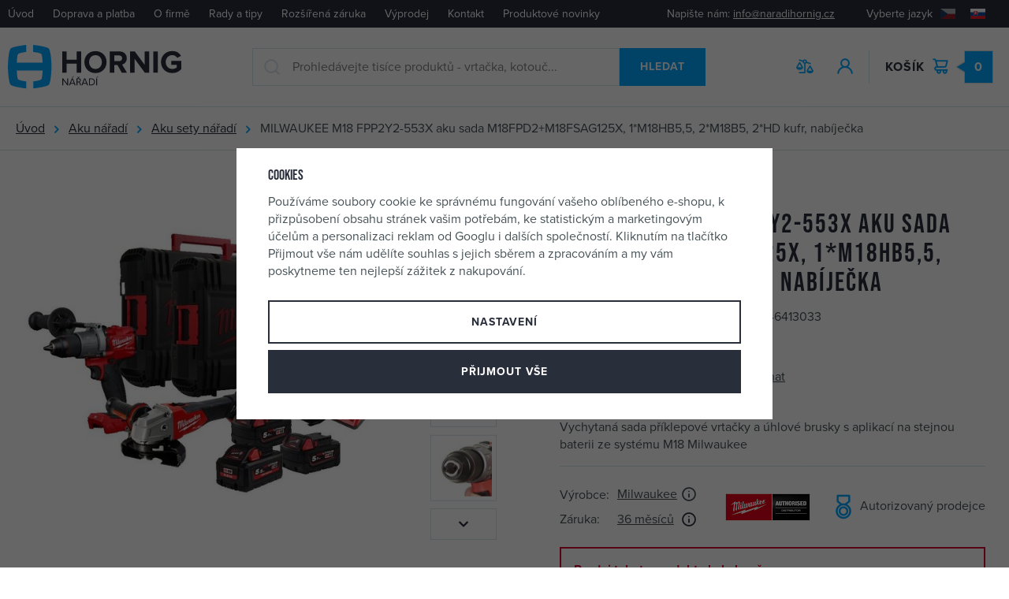

--- FILE ---
content_type: text/html; charset=UTF-8
request_url: https://www.naradihornig.cz/milwaukee-m18-fpp2y2-553x-aku-sada-m18fpd2-m18fsag125x-1-m18hb5-5-2-m18b5-2-hd-kufr-nabijecka_z48817/
body_size: 83425
content:
<!DOCTYPE html>


                     
    
         
            
   

    
        
                
        
        

                                                

   
   
   


<html class="no-js lang-cs" lang="cs">
<head>
   <meta charset="utf-8">
   
      <meta name="author" content="Nářadí Hornig s.r.o.">
   

   <meta name="web_author" content="wpj.cz">

   
      <meta name="description" content="Sada obsahuje: Aku příklepová vrtačka M18 FPD2 Aku úhlová bruska M18 FSAG125X Baterie M18 HB5,5 - 18V / 5,5 Ah High Output. 2ks baterie M18 B5 - 18V / 5Ah">
   

         <meta name="viewport" content="width=device-width, initial-scale=1">
   
   <meta property="og:title" content="MILWAUKEE M18 FPP2Y2-553X aku sada M18FPD2+M18FSAG125X, 1*M18HB5,5, 2*M18B5, 2*HD kufr, nabíječka - Nářadí Hornig">
      
         <meta property="og:image" content="https://data.naradihornig.cz/data/tmp/108/1/44221_108.jpg?1665483076_1">
   
   <meta property="og:url" content="https://www.naradihornig.cz/milwaukee-m18-fpp2y2-553x-aku-sada-m18fpd2-m18fsag125x-1-m18hb5-5-2-m18b5-2-hd-kufr-nabijecka_z48817/">
   <meta property="og:type" content="website">

   
   

   
      <title>MILWAUKEE M18 FPP2Y2-553X aku sada M18FPD2+M18FSAG125X, 1*M18HB5,5, 2*M18B5, 2*HD kufr, nabíječka - Nářadí Hornig</title>
   

   
      
   <link rel="stylesheet" href="https://use.typekit.net/frt7kvg.css">


      
         <link rel="stylesheet" href="https://data.naradihornig.cz/web/build/app.150a2ced.css">
         
      
   <link rel="stylesheet" href="https://data.naradihornig.cz/web/build/product.303b9410.css">

   

   
         <link rel="canonical" href="https://www.naradihornig.cz/milwaukee-m18-fpp2y2-553x-aku-sada-m18fpd2-m18fsag125x-1-m18hb5-5-2-m18b5-2-hd-kufr-nabijecka_z48817/">
   

   
               <meta name="robots" content="index, follow">
         

   
         

   
   <link rel="shortcut icon" href="/templates/images/favicon.ico">
   
   
   <link rel="apple-touch-icon" sizes="144x144" href="/templates/images/share/apple-touch-icon.png">
   <link rel="icon" type="image/png" sizes="32x32" href="/templates/images/share/favicon-32x32.png">
   <link rel="icon" type="image/png" sizes="16x16" href="/templates/images/share/favicon-16x16.png">
   <link rel="manifest" href="/templates/images/share/site.webmanifest">
   <meta name="msapplication-TileColor" content="#da532c">
   <meta name="theme-color" content="#ffffff">

   <link rel="search" href="/vyhledavani/" type="text/html">

   <script src="https://data.naradihornig.cz/common/static/js/sentry-6.16.1.min.js"></script>

<script>
   Sentry.init({
      dsn: 'https://bdac53e35b1b4424b35eb8b76bcc2b1a@sentry.wpj.cz/9',
      allowUrls: [
         /www\.naradihornig\.cz\//
      ],
      denyUrls: [
         // Facebook flakiness
         /graph\.facebook\.com/i,
         // Facebook blocked
         /connect\.facebook\.net\/en_US\/all\.js/i,
         // Chrome extensions
         /extensions\//i,
         /^chrome:\/\//i,
         /kupshop\.local/i
      ],
      beforeSend(event) {
         if (!/FBA[NV]|PhantomJS|SznProhlizec/.test(window.navigator.userAgent)) {
            return event;
         }
      },
      ignoreErrors: [
         // facebook / ga + disabled cookies
         'fbq is not defined',
         'Can\'t find variable: fbq',
         '_gat is not defined',
         'AW is not defined',
         'Can\'t find variable: AW',
         'url.searchParams.get', // gtm koza
         // localstorage not working in incoginto mode in iOS
         'The quota has been exceeded',
         'QuotaExceededError',
         'Undefined variable: localStorage',
         'localStorage is null',
         'The operation is insecure',
         "Failed to read the 'localStorage'",
         "gtm_",
         "Can't find variable: glami",
      ]
   });

   Sentry.setTag("web", "prod_naradihornig_db");
   Sentry.setTag("wbpck", 1);
   Sentry.setTag("adm", 0);
   Sentry.setTag("tpl", "x");
   Sentry.setTag("sentry_v", "6.16.1");
</script>

   <script>
   window.wpj = window.wpj || {};
   wpj.onReady = wpj.onReady || [];
   wpj.jsShop = wpj.jsShop || {events:[]};

   window.dataLayer = window.dataLayer || [];
   function gtag() {
      window.dataLayer.push(arguments);
   }
   window.wpj.cookie_bar_send = true;

   wpj.getCookie = (sKey) => decodeURIComponent(
      document.cookie.replace(
         new RegExp(
            '(?:(?:^|.*;)\\s*' +
            encodeURIComponent(sKey).replace(/[\-\.\+\*]/g, '\\$&') +
            '\\s*\\=\\s*([^;]*).*$)|^.*$'
         ),
         '$1'
      )
   ) || null;

      var consents = wpj.getCookie('cookie-bar')?.split(',');

   if (!(consents instanceof Array)){
      consents = [];
   }

   consents_fields = {
      ad_storage: consents.includes('ad_storage') ? 'granted' : 'denied',
      ad_user_data: consents.includes('ad_storage') ? 'granted' : 'denied',
      ad_personalization: consents.includes('ad_storage') ? 'granted' : 'denied',
      personalization_storage: consents.includes('personalization_and_functionality_storage') ? 'granted' : 'denied',
      functionality_storage: 'granted',
      analytics_storage: consents.includes('analytics_storage') ? 'granted' : 'denied',
   };
   gtag('consent', 'default', consents_fields);

   gtag("set", "ads_data_redaction", true);

   dataLayer.push({
      'event': 'defaultConsent',
      'consents' : consents_fields,
      'version': 'v2'
   });
   </script>

<script>
   wpj.data = wpj.data || { };

   
   

   

   
</script>


   

         <meta name="google-site-verification" content="b7LWcWV_Vj_dXKqCoL5LO8-U3U97hGAHYUYuz32VxHs">
         <meta name="google-site-verification" content="iOa29nxrm9hpM8kL45b3ajb2cToHYTX2WU_eaPNLNq0">
   
   
   
         <meta name="seznam-wmt" content="UC19cefogkwKc0mmWAJRTZgBtq8Ux5cb">
   
          

      

   

<script>page_data = {"page":{"language":"cs","title":"MILWAUKEE M18 FPP2Y2-553X aku sada M18FPD2+M18FSAG125X, 1*M18HB5,5, 2*M18B5, 2*HD kufr, nab\u00edje\u010dka - N\u00e1\u0159ad\u00ed Hornig","path":"\/milwaukee-m18-fpp2y2-553x-aku-sada-m18fpd2-m18fsag125x-1-m18hb5-5-2-m18b5-2-hd-kufr-nabijecka_z48817\/","currency":"CZK","currencyRate":1,"breadCrumbs":[{"id":"","name":"Dom\u016f"},{"id":86,"name":"Aku n\u00e1\u0159ad\u00ed"},{"id":419,"name":"Aku sety n\u00e1\u0159ad\u00ed"},{"id":"","name":"MILWAUKEE M18 FPP2Y2-553X aku sada M18FPD2+M18FSAG125X, 1*M18HB5,5, 2*M18B5, 2*HD kufr, nab\u00edje\u010dka"}],"environment":"live","type":"product"},"resetRefferer":false,"event":"pageView","products":[{"id":48817,"idProduct":48817,"EAN":4058546413033,"code":143129,"productCode":143129,"hasVariations":null,"variationsIds":null,"idVariation":null,"variationCode":null,"variationName":null,"soldOut":null,"categoryMain":[{"id":86,"name":"Aku n\u00e1\u0159ad\u00ed"},{"id":419,"name":"Aku sety n\u00e1\u0159ad\u00ed"}],"categoryCurrent":[{"id":86,"name":"Aku n\u00e1\u0159ad\u00ed"},{"id":419,"name":"Aku sety n\u00e1\u0159ad\u00ed"},{"id":"","name":"MILWAUKEE M18 FPP2Y2-553X aku sada M18FPD2+M18FSAG125X, 1*M18HB5,5, 2*M18B5, 2*HD kufr, nab\u00edje\u010dka"}],"producer":"Milwaukee","campaigns":[],"name":"MILWAUKEE M18 FPP2Y2-553X aku sada M18FPD2+M18FSAG125X, 1*M18HB5,5, 2*M18B5, 2*HD kufr, nab\u00edje\u010dka","vat":21,"price":23061,"priceWithVat":23061,"priceWithoutVat":19058.68,"priceVat":4002.32,"priceWithoutDiscount":23061,"discount":0,"hasDiscount":false,"availability":"nen\u00ed skladem, kontaktujte n\u00e1s","url":"https:\/\/www.naradihornig.cz\/milwaukee-m18-fpp2y2-553x-aku-sada-m18fpd2-m18fsag125x-1-m18hb5-5-2-m18b5-2-hd-kufr-nabijecka_z48817\/","imageUrl":"https:\/\/data.naradihornig.cz\/data\/tmp\/0\/1\/44221_0.jpg?1665483076_1","position":1}],"once":false,"version":"v2"};page_data['page']['layout'] = window.innerWidth  > 991 ? 'web' : window.innerWidth > 543 ? 'tablet' : 'mobil';if (typeof userData === 'undefined') {var userData = wpj.getCookie('jsShopGtmUser');var userDataParsed = null;if(userData) {userDataParsed = JSON.parse(userData);wpj.onReady.push(function () {wpj.storage.cookies.removeItem('jsShopGtmUser');});} else {userData = localStorage.getItem('js-shop-gtm-user');if(userData) {userDataParsed = JSON.parse(userData).data;}}}if (userDataParsed) {page_data.user = userDataParsed;}dataLayer.push(page_data);</script><script src="https://data.naradihornig.cz/common/static/wpj/wpj.gtm.js?v2"></script><script>var urlParams = new URLSearchParams(window.location.search);var hash = location.href.split("#")[1] || urlParams.get('id_variation') || "";gtm_getDetailImpressions(hash, 'detailImpressions');</script><script>
              wpj.onReady.push(function () {
                 [ 'logout', 'registration', 'login', 'newsletter_subscribe'].forEach(function (type) {
                    let cookieValue = wpj.storage.cookies.getItem('gtm_'+type);

                    if (cookieValue === null) {
                       return;
                    }
                    wpj.storage.cookies.removeItem('gtm_'+type);

                    cookieValue = JSON.parse(cookieValue);

                    let valueData;
                    if (type === 'newsletter_subscribe') {
                       valueData = { ...cookieValue };
                       type = 'newsletterSubscribe';
                    } else if (cookieValue instanceof Array) {
                       valueData = { data: cookieValue };
                    } else {
                       valueData = { value: cookieValue };
                    }
                     window.dataLayer.push({
                        event: 'success' +  gtm_ucfirst(type),
                           ...valueData
                     });
                 });
              });
              function gtm_ucfirst(str) {
                   if (!str || typeof str !== 'string') return str;
                   return str.charAt(0).toUpperCase() + str.slice(1);
               }
           </script>      <!-- Google Tag Manager -->
   <script data-cookieconsent="ignore">(function(w,d,s,l,i) {w[l] = w[l] || [];w[l].push({'gtm.start': new Date().getTime(), event: 'gtm.js'});
         var f = d.getElementsByTagName(s)[0],j=d.createElement(s),dl=l != 'dataLayer' ? '&l=' + l : '';
         j.async = true;j.src='//www.googletagmanager.com/gtm.js?id=' + i + dl;f.parentNode.insertBefore(j, f);
      })(window, document, 'script', 'dataLayer', 'GTM-5JLZDRC');</script>
   <!-- End Google Tag Manager -->
</head>
<body >



<!-- Google Tag Manager -->
   <noscript>
       <iframe src="//www.googletagmanager.com/ns.html?id=GTM-5JLZDRC" height="0" width="0" style="display:none;visibility:hidden"></iframe>
   </noscript>
<!-- End Google Tag Manager -->


   
      
      <div class="header-top">
         <div class="container-fluid display-flex">
            
<div class="header-top-menu">
    
   <ul class="">
                 <li class=" item-33">
             <a href="/" >
                 Úvod
             </a>
                        </li>
                 <li class=" item-80">
             <a href="/doprava-platba" >
                 Doprava a platba
             </a>
                        </li>
                 <li class=" item-79">
             <a href="/o-firme" >
                 O firmě
             </a>
                        </li>
                 <li class=" item-85">
             <a href="/clanky/1/clanky/" >
                 Rady a tipy
             </a>
                        </li>
                 <li class=" item-59">
             <a href="/rozsirena-zaruka-stroju" >
                 Rozšířená záruka
             </a>
                        </li>
                 <li class=" item-89">
             <a href="/vyprodej" >
                 Výprodej
             </a>
                        </li>
                 <li class=" item-36">
             <a href="/kontakt" >
                 Kontakt
             </a>
                        </li>
                 <li class=" item-95">
             <a href="/darkove-predmety-a-akce_k73/novinky-na-webu_k1464/" >
                 Produktové novinky
             </a>
                        </li>
          </ul>

</div>


            <div class="header-top-right">
               <p class="header-top-contact">Napište nám:&nbsp;<a href="mailto:info@naradihornig.cz">info@naradihornig.cz</a></p>
               <div class="header-localize-wrapper">
   <p>Vyberte jazyk</p>
   <div class="header-localize">
      <ul>
         <li>
            <a href="/change-language/cs/" title="CZ" class="active">
               <img src="/common/static/images/flags/cz.svg" alt="CZ">
            </a>
         </li>
         <li>
            <a href="/change-language/sk/" title="SK">
               <img src="/common/static/images/flags/sk.svg" alt="SK">
            </a>
         </li>
      </ul>
   </div>
</div>
            </div>
         </div>
      </div>
      <header class="header " data-cartbox>
         <div class="container-fluid display-flex">
            <div class="header-burger header-icon hidden-lg-up">
               <a href="" data-toggle="burger">
                  <span class="fc icons_burger"></span>
                  <strong class="price">Menu</strong>
               </a>
            </div>
            <a href="/" title="Nářadí Hornig" class="header-logo">
               <img src="/templates/images/logo.svg" class="img-responsive"
                    alt="Nářadí Hornig" width="220" height="56">
            </a>

            <div class="header-search-inline">
   <form method="get" action="/vyhledavani/" class="fc icons_search">
      <input type="text" name="search" value="" maxlength="100" class="form-control autocomplete-control"
             placeholder="Prohledávejte tisíce produktů - vrtačka, kotouč..." autocomplete="off" data-search-input>
      <button name="submit" type="submit" value="Hledat" class="btn btn-ctr btn-search">Hledat</button>
   </form>
</div>

<script id="productSearch" type="text/x-dot-template">
      <div class="container">
      
      {{? it.items.Produkty || it.items.Kategorie || it.items.Vyrobci || it.items.Clanky }}

      {{? it.items.Produkty }}
      <div class="autocomplete-products">
         
         <p class="title-default">Zboží</p>
         
         <ul>
            {{~it.items.Produkty.items :item :index}}
            <li data-autocomplete-item="product">
               <a href="/presmerovat/?type=product&id={{=item.id}}">
                  {{? item.image }}
                  <img src="{{=item.image}}" alt="{{=item.label}}">
                  {{??}}
                  <img src="/templates/images/no-img.jpg" alt="{{=item.label}}">
                  {{?}}
                  <span>
                     {{=item.label}}
                  {{? item.price }}
                  <span class="price">{{=item.price}}</span>
                  {{?}}
                  </span>
               </a>
            </li>
            {{~}}
         </ul>
         
         <div class="ac-showall" data-autocomplete-item="show-all">
            <a href="" class="btn btn-block btn-secondary">Zobrazit všechny výsledky</a>
         </div>
         
      </div>
   {{?}}

      <div class="autocomplete-side">
         {{? it.items.Kategorie }}
         <div class="autocomplete-categories">
            
            <p class="title-default">Kategorie</p>
            
            <ul>
               {{~it.items.Kategorie.items :item :index}}
               <li data-autocomplete-item="section">
                  <a href="/presmerovat/?type=category&id={{=item.id}}">{{=item.label}}</a>
               </li>
               {{~}}
            </ul>
         </div>
         {{?}}

         {{? it.items.Vyrobci }}
         <div class="autocomplete-categories">
            <p class="title-default">Značky</p>
            <ul>
               {{~it.items.Vyrobci.items :item :index}}
               <li data-autocomplete-item="section">
                  <a href="/presmerovat/?type=producer&id={{=item.id}}">{{=item.label}}</a>
               </li>
               {{~}}
            </ul>
         </div>
         {{?}}

         {{? it.items.Clanky }}
         <div class="autocomplete-categories">
            <p class="title-default">Články</p>
            <ul>
               {{~it.items.Clanky.items :item :index}}
               <li data-autocomplete-item="section">
                  <a href="/presmerovat/?type=article&id={{=item.id}}">{{=item.label}}</a>
               </li>
               {{~}}
            </ul>
         </div>
         {{?}}

         
      </div>

   {{??}}
      <div class="autocomplete-noresult">
         <p>
            
            Žádný výsledek
            
         </p>
      </div>
      {{?}}
      
   </div>
</script>


<script>
   
   wpj.onReady.push(function() {
      $('[data-search-input]').productSearch({
         preload: "/_shop/search-preload/"
      });
   });
   
</script>

            <p class="need-help">Potřebujete poradit? <strong class="fc icons_phone"><a
                     href="tel:481 54 30 54">481 54 30 54</a></strong></p>

            <div class="header-icons">
               <div class="header-search header-icon hidden-lg-up">
                  <a href="/vyhledavani/" data-toggle="search">
                     <span class="fc icons_search"></span>
                  </a>
               </div>

               <div class="header-compare header-icon hidden-sm-down">
                  <a href="/porovnani-produktu/">
                     <span class="fc icons_compare">
                        
                        <span class="count hidden">0</span>
                     </span>
                  </a>
               </div>

               <div class="header-login header-icon" id="js-shop-user">
                  <a href="/prihlaseni/" class="cart-signin">
                     <span class="fc icons_user"></span>
                  </a>
               </div>

               <div class="header-cart header-icon" id="js-shop-cart-info">
   <a href="/kosik/" class='empty'>
      <span class='fc icons_cart'></span>
      <span class='price'>0</span>
      <strong class="header-icon-text">Košík</strong>
   </a>
</div>

<div id="js-shop-cart">
</div>

            </div>
         </div>
      </header>
      <div class="header-search-outer">
   <div class="header-search-inner" data-search-form>
      <div class="container">
         <form method="get" role="search" action="/vyhledavani/">
            <input type="text" name="search" value="" maxlength="100" class="form-control autocomplete-control"
                   placeholder="Hledaný výraz" aria-label="Hledaný výraz" autocomplete="off" data-search-input>
            <button name="submit" type="submit" value="Hledat" class="btn btn-primary btn-block"><span>Hledat</span></button>
            <button class="search-toggle" data-toggle="search" aria-label="Zavřít"><i class="fc lightbox_close"></i></button>
         </form>
      </div>
   </div>
</div>

<script id="productSearch" type="text/x-dot-template">
      <div class="container">
      
      {{? it.items.Produkty || it.items.Kategorie || it.items.Vyrobci || it.items.Clanky }}

      {{? it.items.Produkty }}
      <div class="autocomplete-products">
         
         <p class="title-default">Zboží</p>
         
         <ul>
            {{~it.items.Produkty.items :item :index}}
            <li data-autocomplete-item="product">
               <a href="/presmerovat/?type=product&id={{=item.id}}">
                  {{? item.image }}
                  <img src="{{=item.image}}" alt="{{=item.label}}">
                  {{??}}
                  <img src="/templates/images/no-img.jpg" alt="{{=item.label}}">
                  {{?}}
                  <span>
                     {{=item.label}}
                  {{? item.price }}
                  <span class="price">{{=item.price}}</span>
                  {{?}}
                  </span>
               </a>
            </li>
            {{~}}
         </ul>
         
         <div class="ac-showall" data-autocomplete-item="show-all">
            <a href="" class="btn btn-block btn-secondary">Zobrazit všechny výsledky</a>
         </div>
         
      </div>
   {{?}}

      <div class="autocomplete-side">
         {{? it.items.Kategorie }}
         <div class="autocomplete-categories">
            
            <p class="title-default">Kategorie</p>
            
            <ul>
               {{~it.items.Kategorie.items :item :index}}
               <li data-autocomplete-item="section">
                  <a href="/presmerovat/?type=category&id={{=item.id}}">{{=item.label}}</a>
               </li>
               {{~}}
            </ul>
         </div>
         {{?}}

         {{? it.items.Vyrobci }}
         <div class="autocomplete-categories">
            <p class="title-default">Značky</p>
            <ul>
               {{~it.items.Vyrobci.items :item :index}}
               <li data-autocomplete-item="section">
                  <a href="/presmerovat/?type=producer&id={{=item.id}}">{{=item.label}}</a>
               </li>
               {{~}}
            </ul>
         </div>
         {{?}}

         {{? it.items.Clanky }}
         <div class="autocomplete-categories">
            <p class="title-default">Články</p>
            <ul>
               {{~it.items.Clanky.items :item :index}}
               <li data-autocomplete-item="section">
                  <a href="/presmerovat/?type=article&id={{=item.id}}">{{=item.label}}</a>
               </li>
               {{~}}
            </ul>
         </div>
         {{?}}

         
      </div>

   {{??}}
      <div class="autocomplete-noresult">
         <p>
            
            Žádný výsledek
            
         </p>
      </div>
      {{?}}
      
   </div>
</script>


<script>
   
   wpj.onReady.push(function() {
      $('[data-search-input]').productSearch({
         preload: "/_shop/search-preload/"
      });
   });
   
</script>
   

   
   <div class="breadcrumbs-container">
      <div class="container container-fluid">
          
   <ul class="breadcrumbs ">
                           <li><a href="/" title="Zpět na úvod">Úvod</a></li>
                                       <li><a href="/aku-naradi_k86/" title="Zpět na Aku nářadí">Aku nářadí</a></li>
                                       <li><a href="/aku-naradi_k86/aku-sety-naradi_k419/" title="Zpět na Aku sety nářadí">Aku sety nářadí</a></li>
                                       <li class="active">MILWAUKEE M18 FPP2Y2-553X aku sada M18FPD2+M18FSAG125X, 1*M18HB5,5, 2*M18B5, 2*HD kufr, nabíječka</li>
                     </ul>

      </div>
   </div>
   <main class="main main-product">
       

      <div class="container">
         <div class="row">
            <div class="col-xxs-12 col-lg-6 column-left product-gallery-wrapper">
                <div class="product-gallery" data-gallery-wrapper>
   <div class="product-photo-main">
      <div id="product-main-photo">
                  <a href="https://data.naradihornig.cz/data/tmp/0/1/44221_0.jpg?1665483076_1" data-rel="gallery">
            <img src="https://data.naradihornig.cz/data/tmp/3/1/44221_3.jpg?1665483076_1" data-src="https://data.naradihornig.cz/data/tmp/3/1/44221_3.jpg?1665483076_1"
                 alt="MILWAUKEE M18 FPP2Y2-553X aku sada M18FPD2+M18FSAG125X, 1*M18HB5,5, 2*M18B5, 2*HD kufr, nabíječka" class="img-responsive" width="570" height="570">
         </a>
                                                                                                   <a href="https://data.naradihornig.cz/data/tmp/0/3/24803_0.jpg?1636033558_1" data-rel="gallery">
                    <img src="[data-uri]" data-src="https://data.naradihornig.cz/data/tmp/3/3/24803_3.jpg?1636033558_1"
                         alt="MILWAUKEE M18 FPP2Y2-553X aku sada M18FPD2+M18FSAG125X, 1*M18HB5,5, 2*M18B5, 2*HD kufr, nabíječka"
                         class="img-responsive tns-lazy-img"
                         width="570" height="570">
                 </a>
                                                                                         <a href="https://data.naradihornig.cz/data/tmp/0/4/24804_0.jpg?1636033558_1" data-rel="gallery">
                    <img src="[data-uri]" data-src="https://data.naradihornig.cz/data/tmp/3/4/24804_3.jpg?1636033558_1"
                         alt="MILWAUKEE M18 FPP2Y2-553X aku sada M18FPD2+M18FSAG125X, 1*M18HB5,5, 2*M18B5, 2*HD kufr, nabíječka"
                         class="img-responsive tns-lazy-img"
                         width="570" height="570">
                 </a>
                                                                                         <a href="https://data.naradihornig.cz/data/tmp/0/5/24805_0.jpg?1636033558_1" data-rel="gallery">
                    <img src="[data-uri]" data-src="https://data.naradihornig.cz/data/tmp/3/5/24805_3.jpg?1636033558_1"
                         alt="MILWAUKEE M18 FPP2Y2-553X aku sada M18FPD2+M18FSAG125X, 1*M18HB5,5, 2*M18B5, 2*HD kufr, nabíječka"
                         class="img-responsive tns-lazy-img"
                         width="570" height="570">
                 </a>
                                                                                         <a href="https://data.naradihornig.cz/data/tmp/0/4/24814_0.jpg?1636033558_1" data-rel="gallery">
                    <img src="[data-uri]" data-src="https://data.naradihornig.cz/data/tmp/3/4/24814_3.jpg?1636033558_1"
                         alt="MILWAUKEE M18 FPP2Y2-553X aku sada M18FPD2+M18FSAG125X, 1*M18HB5,5, 2*M18B5, 2*HD kufr, nabíječka"
                         class="img-responsive tns-lazy-img"
                         width="570" height="570">
                 </a>
                                                                                         <a href="https://data.naradihornig.cz/data/tmp/0/6/24806_0.jpg?1636033558_1" data-rel="gallery">
                    <img src="[data-uri]" data-src="https://data.naradihornig.cz/data/tmp/3/6/24806_3.jpg?1636033558_1"
                         alt="MILWAUKEE M18 FPP2Y2-553X aku sada M18FPD2+M18FSAG125X, 1*M18HB5,5, 2*M18B5, 2*HD kufr, nabíječka"
                         class="img-responsive tns-lazy-img"
                         width="570" height="570">
                 </a>
                                                                                         <a href="https://data.naradihornig.cz/data/tmp/0/7/24807_0.jpg?1636033558_1" data-rel="gallery">
                    <img src="[data-uri]" data-src="https://data.naradihornig.cz/data/tmp/3/7/24807_3.jpg?1636033558_1"
                         alt="MILWAUKEE M18 FPP2Y2-553X aku sada M18FPD2+M18FSAG125X, 1*M18HB5,5, 2*M18B5, 2*HD kufr, nabíječka"
                         class="img-responsive tns-lazy-img"
                         width="570" height="570">
                 </a>
                                                                                         <a href="https://data.naradihornig.cz/data/tmp/0/8/24808_0.jpg?1636033558_1" data-rel="gallery">
                    <img src="[data-uri]" data-src="https://data.naradihornig.cz/data/tmp/3/8/24808_3.jpg?1636033558_1"
                         alt="MILWAUKEE M18 FPP2Y2-553X aku sada M18FPD2+M18FSAG125X, 1*M18HB5,5, 2*M18B5, 2*HD kufr, nabíječka"
                         class="img-responsive tns-lazy-img"
                         width="570" height="570">
                 </a>
                                                                                         <a href="https://data.naradihornig.cz/data/tmp/0/8/24818_0.jpg?1636033558_1" data-rel="gallery">
                    <img src="[data-uri]" data-src="https://data.naradihornig.cz/data/tmp/3/8/24818_3.jpg?1636033558_1"
                         alt="MILWAUKEE M18 FPP2Y2-553X aku sada M18FPD2+M18FSAG125X, 1*M18HB5,5, 2*M18B5, 2*HD kufr, nabíječka"
                         class="img-responsive tns-lazy-img"
                         width="570" height="570">
                 </a>
                                                                                         <a href="https://data.naradihornig.cz/data/tmp/0/9/24809_0.jpg?1636033558_1" data-rel="gallery">
                    <img src="[data-uri]" data-src="https://data.naradihornig.cz/data/tmp/3/9/24809_3.jpg?1636033558_1"
                         alt="MILWAUKEE M18 FPP2Y2-553X aku sada M18FPD2+M18FSAG125X, 1*M18HB5,5, 2*M18B5, 2*HD kufr, nabíječka"
                         class="img-responsive tns-lazy-img"
                         width="570" height="570">
                 </a>
                                                                                         <a href="https://data.naradihornig.cz/data/tmp/0/0/24810_0.jpg?1636033558_1" data-rel="gallery">
                    <img src="[data-uri]" data-src="https://data.naradihornig.cz/data/tmp/3/0/24810_3.jpg?1636033558_1"
                         alt="MILWAUKEE M18 FPP2Y2-553X aku sada M18FPD2+M18FSAG125X, 1*M18HB5,5, 2*M18B5, 2*HD kufr, nabíječka"
                         class="img-responsive tns-lazy-img"
                         width="570" height="570">
                 </a>
                                                                                         <a href="https://data.naradihornig.cz/data/tmp/0/1/24811_0.jpg?1636033558_1" data-rel="gallery">
                    <img src="[data-uri]" data-src="https://data.naradihornig.cz/data/tmp/3/1/24811_3.jpg?1636033558_1"
                         alt="MILWAUKEE M18 FPP2Y2-553X aku sada M18FPD2+M18FSAG125X, 1*M18HB5,5, 2*M18B5, 2*HD kufr, nabíječka"
                         class="img-responsive tns-lazy-img"
                         width="570" height="570">
                 </a>
                                                                                         <a href="https://data.naradihornig.cz/data/tmp/0/2/24812_0.jpg?1636033558_1" data-rel="gallery">
                    <img src="[data-uri]" data-src="https://data.naradihornig.cz/data/tmp/3/2/24812_3.jpg?1636033558_1"
                         alt="MILWAUKEE M18 FPP2Y2-553X aku sada M18FPD2+M18FSAG125X, 1*M18HB5,5, 2*M18B5, 2*HD kufr, nabíječka"
                         class="img-responsive tns-lazy-img"
                         width="570" height="570">
                 </a>
                                                                                         <a href="https://data.naradihornig.cz/data/tmp/0/3/24813_0.jpg?1636033558_1" data-rel="gallery">
                    <img src="[data-uri]" data-src="https://data.naradihornig.cz/data/tmp/3/3/24813_3.jpg?1636033558_1"
                         alt="MILWAUKEE M18 FPP2Y2-553X aku sada M18FPD2+M18FSAG125X, 1*M18HB5,5, 2*M18B5, 2*HD kufr, nabíječka"
                         class="img-responsive tns-lazy-img"
                         width="570" height="570">
                 </a>
                                                                                         <a href="https://data.naradihornig.cz/data/tmp/0/5/24815_0.jpg?1636033558_1" data-rel="gallery">
                    <img src="[data-uri]" data-src="https://data.naradihornig.cz/data/tmp/3/5/24815_3.jpg?1636033558_1"
                         alt="MILWAUKEE M18 FPP2Y2-553X aku sada M18FPD2+M18FSAG125X, 1*M18HB5,5, 2*M18B5, 2*HD kufr, nabíječka"
                         class="img-responsive tns-lazy-img"
                         width="570" height="570">
                 </a>
                                                                                         <a href="https://data.naradihornig.cz/data/tmp/0/6/24816_0.jpg?1636033558_1" data-rel="gallery">
                    <img src="[data-uri]" data-src="https://data.naradihornig.cz/data/tmp/3/6/24816_3.jpg?1636033558_1"
                         alt="MILWAUKEE M18 FPP2Y2-553X aku sada M18FPD2+M18FSAG125X, 1*M18HB5,5, 2*M18B5, 2*HD kufr, nabíječka"
                         class="img-responsive tns-lazy-img"
                         width="570" height="570">
                 </a>
                                                                                         <a href="https://data.naradihornig.cz/data/tmp/0/7/24817_0.jpg?1636033558_1" data-rel="gallery">
                    <img src="[data-uri]" data-src="https://data.naradihornig.cz/data/tmp/3/7/24817_3.jpg?1636033558_1"
                         alt="MILWAUKEE M18 FPP2Y2-553X aku sada M18FPD2+M18FSAG125X, 1*M18HB5,5, 2*M18B5, 2*HD kufr, nabíječka"
                         class="img-responsive tns-lazy-img"
                         width="570" height="570">
                 </a>
                                                                                         <a href="https://data.naradihornig.cz/data/tmp/0/1/42571_0.jpg?1654851361_1" data-rel="gallery">
                    <img src="[data-uri]" data-src="https://data.naradihornig.cz/data/tmp/3/1/42571_3.jpg?1654851361_1"
                         alt="MILWAUKEE M18 FPP2Y2-553X aku sada M18FPD2+M18FSAG125X, 1*M18HB5,5, 2*M18B5, 2*HD kufr, nabíječka"
                         class="img-responsive tns-lazy-img"
                         width="570" height="570">
                 </a>
                                                                                         <a href="https://data.naradihornig.cz/data/tmp/0/2/42572_0.jpg?1654851361_1" data-rel="gallery">
                    <img src="[data-uri]" data-src="https://data.naradihornig.cz/data/tmp/3/2/42572_3.jpg?1654851361_1"
                         alt="MILWAUKEE M18 FPP2Y2-553X aku sada M18FPD2+M18FSAG125X, 1*M18HB5,5, 2*M18B5, 2*HD kufr, nabíječka"
                         class="img-responsive tns-lazy-img"
                         width="570" height="570">
                 </a>
                                                                                         <a href="https://data.naradihornig.cz/data/tmp/0/8/42578_0.jpg?1654851363_1" data-rel="gallery">
                    <img src="[data-uri]" data-src="https://data.naradihornig.cz/data/tmp/3/8/42578_3.jpg?1654851363_1"
                         alt="MILWAUKEE M18 FPP2Y2-553X aku sada M18FPD2+M18FSAG125X, 1*M18HB5,5, 2*M18B5, 2*HD kufr, nabíječka"
                         class="img-responsive tns-lazy-img"
                         width="570" height="570">
                 </a>
                                                                                         <a href="https://data.naradihornig.cz/data/tmp/0/4/42574_0.jpg?1654851362_1" data-rel="gallery">
                    <img src="[data-uri]" data-src="https://data.naradihornig.cz/data/tmp/3/4/42574_3.jpg?1654851362_1"
                         alt="MILWAUKEE M18 FPP2Y2-553X aku sada M18FPD2+M18FSAG125X, 1*M18HB5,5, 2*M18B5, 2*HD kufr, nabíječka"
                         class="img-responsive tns-lazy-img"
                         width="570" height="570">
                 </a>
                                                                                         <a href="https://data.naradihornig.cz/data/tmp/0/3/42573_0.jpg?1654851361_1" data-rel="gallery">
                    <img src="[data-uri]" data-src="https://data.naradihornig.cz/data/tmp/3/3/42573_3.jpg?1654851361_1"
                         alt="MILWAUKEE M18 FPP2Y2-553X aku sada M18FPD2+M18FSAG125X, 1*M18HB5,5, 2*M18B5, 2*HD kufr, nabíječka"
                         class="img-responsive tns-lazy-img"
                         width="570" height="570">
                 </a>
                                                                                         <a href="https://data.naradihornig.cz/data/tmp/0/5/42575_0.jpg?1654851362_1" data-rel="gallery">
                    <img src="[data-uri]" data-src="https://data.naradihornig.cz/data/tmp/3/5/42575_3.jpg?1654851362_1"
                         alt="MILWAUKEE M18 FPP2Y2-553X aku sada M18FPD2+M18FSAG125X, 1*M18HB5,5, 2*M18B5, 2*HD kufr, nabíječka"
                         class="img-responsive tns-lazy-img"
                         width="570" height="570">
                 </a>
                                                                                         <a href="https://data.naradihornig.cz/data/tmp/0/6/42576_0.jpg?1654851362_1" data-rel="gallery">
                    <img src="[data-uri]" data-src="https://data.naradihornig.cz/data/tmp/3/6/42576_3.jpg?1654851362_1"
                         alt="MILWAUKEE M18 FPP2Y2-553X aku sada M18FPD2+M18FSAG125X, 1*M18HB5,5, 2*M18B5, 2*HD kufr, nabíječka"
                         class="img-responsive tns-lazy-img"
                         width="570" height="570">
                 </a>
                                                                                         <a href="https://data.naradihornig.cz/data/tmp/0/7/42577_0.jpg?1654851362_1" data-rel="gallery">
                    <img src="[data-uri]" data-src="https://data.naradihornig.cz/data/tmp/3/7/42577_3.jpg?1654851362_1"
                         alt="MILWAUKEE M18 FPP2Y2-553X aku sada M18FPD2+M18FSAG125X, 1*M18HB5,5, 2*M18B5, 2*HD kufr, nabíječka"
                         class="img-responsive tns-lazy-img"
                         width="570" height="570">
                 </a>
                                                                                         <a href="https://data.naradihornig.cz/data/tmp/0/9/42579_0.jpg?1654851363_1" data-rel="gallery">
                    <img src="[data-uri]" data-src="https://data.naradihornig.cz/data/tmp/3/9/42579_3.jpg?1654851363_1"
                         alt="MILWAUKEE M18 FPP2Y2-553X aku sada M18FPD2+M18FSAG125X, 1*M18HB5,5, 2*M18B5, 2*HD kufr, nabíječka"
                         class="img-responsive tns-lazy-img"
                         width="570" height="570">
                 </a>
                                                                                         <a href="https://data.naradihornig.cz/data/tmp/0/0/42580_0.jpg?1654851363_1" data-rel="gallery">
                    <img src="[data-uri]" data-src="https://data.naradihornig.cz/data/tmp/3/0/42580_3.jpg?1654851363_1"
                         alt="MILWAUKEE M18 FPP2Y2-553X aku sada M18FPD2+M18FSAG125X, 1*M18HB5,5, 2*M18B5, 2*HD kufr, nabíječka"
                         class="img-responsive tns-lazy-img"
                         width="570" height="570">
                 </a>
                                                                                         <a href="https://data.naradihornig.cz/data/tmp/0/1/42581_0.jpg?1654851364_1" data-rel="gallery">
                    <img src="[data-uri]" data-src="https://data.naradihornig.cz/data/tmp/3/1/42581_3.jpg?1654851364_1"
                         alt="MILWAUKEE M18 FPP2Y2-553X aku sada M18FPD2+M18FSAG125X, 1*M18HB5,5, 2*M18B5, 2*HD kufr, nabíječka"
                         class="img-responsive tns-lazy-img"
                         width="570" height="570">
                 </a>
                                                                                         <a href="https://data.naradihornig.cz/data/tmp/0/7/31587_0.jpg?1636033558_1" data-rel="gallery">
                    <img src="[data-uri]" data-src="https://data.naradihornig.cz/data/tmp/3/7/31587_3.jpg?1636033558_1"
                         alt="MILWAUKEE M18 FPP2Y2-553X aku sada M18FPD2+M18FSAG125X, 1*M18HB5,5, 2*M18B5, 2*HD kufr, nabíječka"
                         class="img-responsive tns-lazy-img"
                         width="570" height="570">
                 </a>
                                                                                         <a href="https://data.naradihornig.cz/data/tmp/0/6/31586_0.jpg?1636033558_1" data-rel="gallery">
                    <img src="[data-uri]" data-src="https://data.naradihornig.cz/data/tmp/3/6/31586_3.jpg?1636033558_1"
                         alt="MILWAUKEE M18 FPP2Y2-553X aku sada M18FPD2+M18FSAG125X, 1*M18HB5,5, 2*M18B5, 2*HD kufr, nabíječka"
                         class="img-responsive tns-lazy-img"
                         width="570" height="570">
                 </a>
                              </div>
   </div>

                           <div class="product-photos">
          <div id="product-gallery">
                                                                                         <a href="https://data.naradihornig.cz/data/tmp/0/3/24803_0.jpg?1636033558_1" data-rel="gallery-f">
                    <img src="[data-uri]" data-src="https://data.naradihornig.cz/data/tmp/4/3/24803_4.jpg?1636033558_1"
                         alt="MILWAUKEE M18 FPP2Y2-553X aku sada M18FPD2+M18FSAG125X, 1*M18HB5,5, 2*M18B5, 2*HD kufr, nabíječka"
                         class="img-responsive tns-lazy-img"
                         width="100" height="100">
                 </a>
                                                                                         <a href="https://data.naradihornig.cz/data/tmp/0/4/24804_0.jpg?1636033558_1" data-rel="gallery-f">
                    <img src="[data-uri]" data-src="https://data.naradihornig.cz/data/tmp/4/4/24804_4.jpg?1636033558_1"
                         alt="MILWAUKEE M18 FPP2Y2-553X aku sada M18FPD2+M18FSAG125X, 1*M18HB5,5, 2*M18B5, 2*HD kufr, nabíječka"
                         class="img-responsive tns-lazy-img"
                         width="100" height="100">
                 </a>
                                                                                         <a href="https://data.naradihornig.cz/data/tmp/0/5/24805_0.jpg?1636033558_1" data-rel="gallery-f">
                    <img src="[data-uri]" data-src="https://data.naradihornig.cz/data/tmp/4/5/24805_4.jpg?1636033558_1"
                         alt="MILWAUKEE M18 FPP2Y2-553X aku sada M18FPD2+M18FSAG125X, 1*M18HB5,5, 2*M18B5, 2*HD kufr, nabíječka"
                         class="img-responsive tns-lazy-img"
                         width="100" height="100">
                 </a>
                                                                                         <a href="https://data.naradihornig.cz/data/tmp/0/4/24814_0.jpg?1636033558_1" data-rel="gallery-f">
                    <img src="[data-uri]" data-src="https://data.naradihornig.cz/data/tmp/4/4/24814_4.jpg?1636033558_1"
                         alt="MILWAUKEE M18 FPP2Y2-553X aku sada M18FPD2+M18FSAG125X, 1*M18HB5,5, 2*M18B5, 2*HD kufr, nabíječka"
                         class="img-responsive tns-lazy-img"
                         width="100" height="100">
                 </a>
                                                                                         <a href="https://data.naradihornig.cz/data/tmp/0/6/24806_0.jpg?1636033558_1" data-rel="gallery-f">
                    <img src="[data-uri]" data-src="https://data.naradihornig.cz/data/tmp/4/6/24806_4.jpg?1636033558_1"
                         alt="MILWAUKEE M18 FPP2Y2-553X aku sada M18FPD2+M18FSAG125X, 1*M18HB5,5, 2*M18B5, 2*HD kufr, nabíječka"
                         class="img-responsive tns-lazy-img"
                         width="100" height="100">
                 </a>
                                                                                         <a href="https://data.naradihornig.cz/data/tmp/0/7/24807_0.jpg?1636033558_1" data-rel="gallery-f">
                    <img src="[data-uri]" data-src="https://data.naradihornig.cz/data/tmp/4/7/24807_4.jpg?1636033558_1"
                         alt="MILWAUKEE M18 FPP2Y2-553X aku sada M18FPD2+M18FSAG125X, 1*M18HB5,5, 2*M18B5, 2*HD kufr, nabíječka"
                         class="img-responsive tns-lazy-img"
                         width="100" height="100">
                 </a>
                                                                                         <a href="https://data.naradihornig.cz/data/tmp/0/8/24808_0.jpg?1636033558_1" data-rel="gallery-f">
                    <img src="[data-uri]" data-src="https://data.naradihornig.cz/data/tmp/4/8/24808_4.jpg?1636033558_1"
                         alt="MILWAUKEE M18 FPP2Y2-553X aku sada M18FPD2+M18FSAG125X, 1*M18HB5,5, 2*M18B5, 2*HD kufr, nabíječka"
                         class="img-responsive tns-lazy-img"
                         width="100" height="100">
                 </a>
                                                                                         <a href="https://data.naradihornig.cz/data/tmp/0/8/24818_0.jpg?1636033558_1" data-rel="gallery-f">
                    <img src="[data-uri]" data-src="https://data.naradihornig.cz/data/tmp/4/8/24818_4.jpg?1636033558_1"
                         alt="MILWAUKEE M18 FPP2Y2-553X aku sada M18FPD2+M18FSAG125X, 1*M18HB5,5, 2*M18B5, 2*HD kufr, nabíječka"
                         class="img-responsive tns-lazy-img"
                         width="100" height="100">
                 </a>
                                                                                         <a href="https://data.naradihornig.cz/data/tmp/0/9/24809_0.jpg?1636033558_1" data-rel="gallery-f">
                    <img src="[data-uri]" data-src="https://data.naradihornig.cz/data/tmp/4/9/24809_4.jpg?1636033558_1"
                         alt="MILWAUKEE M18 FPP2Y2-553X aku sada M18FPD2+M18FSAG125X, 1*M18HB5,5, 2*M18B5, 2*HD kufr, nabíječka"
                         class="img-responsive tns-lazy-img"
                         width="100" height="100">
                 </a>
                                                                                         <a href="https://data.naradihornig.cz/data/tmp/0/0/24810_0.jpg?1636033558_1" data-rel="gallery-f">
                    <img src="[data-uri]" data-src="https://data.naradihornig.cz/data/tmp/4/0/24810_4.jpg?1636033558_1"
                         alt="MILWAUKEE M18 FPP2Y2-553X aku sada M18FPD2+M18FSAG125X, 1*M18HB5,5, 2*M18B5, 2*HD kufr, nabíječka"
                         class="img-responsive tns-lazy-img"
                         width="100" height="100">
                 </a>
                                                                                         <a href="https://data.naradihornig.cz/data/tmp/0/1/24811_0.jpg?1636033558_1" data-rel="gallery-f">
                    <img src="[data-uri]" data-src="https://data.naradihornig.cz/data/tmp/4/1/24811_4.jpg?1636033558_1"
                         alt="MILWAUKEE M18 FPP2Y2-553X aku sada M18FPD2+M18FSAG125X, 1*M18HB5,5, 2*M18B5, 2*HD kufr, nabíječka"
                         class="img-responsive tns-lazy-img"
                         width="100" height="100">
                 </a>
                                                                                         <a href="https://data.naradihornig.cz/data/tmp/0/2/24812_0.jpg?1636033558_1" data-rel="gallery-f">
                    <img src="[data-uri]" data-src="https://data.naradihornig.cz/data/tmp/4/2/24812_4.jpg?1636033558_1"
                         alt="MILWAUKEE M18 FPP2Y2-553X aku sada M18FPD2+M18FSAG125X, 1*M18HB5,5, 2*M18B5, 2*HD kufr, nabíječka"
                         class="img-responsive tns-lazy-img"
                         width="100" height="100">
                 </a>
                                                                                         <a href="https://data.naradihornig.cz/data/tmp/0/3/24813_0.jpg?1636033558_1" data-rel="gallery-f">
                    <img src="[data-uri]" data-src="https://data.naradihornig.cz/data/tmp/4/3/24813_4.jpg?1636033558_1"
                         alt="MILWAUKEE M18 FPP2Y2-553X aku sada M18FPD2+M18FSAG125X, 1*M18HB5,5, 2*M18B5, 2*HD kufr, nabíječka"
                         class="img-responsive tns-lazy-img"
                         width="100" height="100">
                 </a>
                                                                                         <a href="https://data.naradihornig.cz/data/tmp/0/5/24815_0.jpg?1636033558_1" data-rel="gallery-f">
                    <img src="[data-uri]" data-src="https://data.naradihornig.cz/data/tmp/4/5/24815_4.jpg?1636033558_1"
                         alt="MILWAUKEE M18 FPP2Y2-553X aku sada M18FPD2+M18FSAG125X, 1*M18HB5,5, 2*M18B5, 2*HD kufr, nabíječka"
                         class="img-responsive tns-lazy-img"
                         width="100" height="100">
                 </a>
                                                                                         <a href="https://data.naradihornig.cz/data/tmp/0/6/24816_0.jpg?1636033558_1" data-rel="gallery-f">
                    <img src="[data-uri]" data-src="https://data.naradihornig.cz/data/tmp/4/6/24816_4.jpg?1636033558_1"
                         alt="MILWAUKEE M18 FPP2Y2-553X aku sada M18FPD2+M18FSAG125X, 1*M18HB5,5, 2*M18B5, 2*HD kufr, nabíječka"
                         class="img-responsive tns-lazy-img"
                         width="100" height="100">
                 </a>
                                                                                         <a href="https://data.naradihornig.cz/data/tmp/0/7/24817_0.jpg?1636033558_1" data-rel="gallery-f">
                    <img src="[data-uri]" data-src="https://data.naradihornig.cz/data/tmp/4/7/24817_4.jpg?1636033558_1"
                         alt="MILWAUKEE M18 FPP2Y2-553X aku sada M18FPD2+M18FSAG125X, 1*M18HB5,5, 2*M18B5, 2*HD kufr, nabíječka"
                         class="img-responsive tns-lazy-img"
                         width="100" height="100">
                 </a>
                                                                                         <a href="https://data.naradihornig.cz/data/tmp/0/1/42571_0.jpg?1654851361_1" data-rel="gallery-f">
                    <img src="[data-uri]" data-src="https://data.naradihornig.cz/data/tmp/4/1/42571_4.jpg?1654851361_1"
                         alt="MILWAUKEE M18 FPP2Y2-553X aku sada M18FPD2+M18FSAG125X, 1*M18HB5,5, 2*M18B5, 2*HD kufr, nabíječka"
                         class="img-responsive tns-lazy-img"
                         width="100" height="100">
                 </a>
                                                                                         <a href="https://data.naradihornig.cz/data/tmp/0/2/42572_0.jpg?1654851361_1" data-rel="gallery-f">
                    <img src="[data-uri]" data-src="https://data.naradihornig.cz/data/tmp/4/2/42572_4.jpg?1654851361_1"
                         alt="MILWAUKEE M18 FPP2Y2-553X aku sada M18FPD2+M18FSAG125X, 1*M18HB5,5, 2*M18B5, 2*HD kufr, nabíječka"
                         class="img-responsive tns-lazy-img"
                         width="100" height="100">
                 </a>
                                                                                         <a href="https://data.naradihornig.cz/data/tmp/0/8/42578_0.jpg?1654851363_1" data-rel="gallery-f">
                    <img src="[data-uri]" data-src="https://data.naradihornig.cz/data/tmp/4/8/42578_4.jpg?1654851363_1"
                         alt="MILWAUKEE M18 FPP2Y2-553X aku sada M18FPD2+M18FSAG125X, 1*M18HB5,5, 2*M18B5, 2*HD kufr, nabíječka"
                         class="img-responsive tns-lazy-img"
                         width="100" height="100">
                 </a>
                                                                                         <a href="https://data.naradihornig.cz/data/tmp/0/4/42574_0.jpg?1654851362_1" data-rel="gallery-f">
                    <img src="[data-uri]" data-src="https://data.naradihornig.cz/data/tmp/4/4/42574_4.jpg?1654851362_1"
                         alt="MILWAUKEE M18 FPP2Y2-553X aku sada M18FPD2+M18FSAG125X, 1*M18HB5,5, 2*M18B5, 2*HD kufr, nabíječka"
                         class="img-responsive tns-lazy-img"
                         width="100" height="100">
                 </a>
                                                                                         <a href="https://data.naradihornig.cz/data/tmp/0/3/42573_0.jpg?1654851361_1" data-rel="gallery-f">
                    <img src="[data-uri]" data-src="https://data.naradihornig.cz/data/tmp/4/3/42573_4.jpg?1654851361_1"
                         alt="MILWAUKEE M18 FPP2Y2-553X aku sada M18FPD2+M18FSAG125X, 1*M18HB5,5, 2*M18B5, 2*HD kufr, nabíječka"
                         class="img-responsive tns-lazy-img"
                         width="100" height="100">
                 </a>
                                                                                         <a href="https://data.naradihornig.cz/data/tmp/0/5/42575_0.jpg?1654851362_1" data-rel="gallery-f">
                    <img src="[data-uri]" data-src="https://data.naradihornig.cz/data/tmp/4/5/42575_4.jpg?1654851362_1"
                         alt="MILWAUKEE M18 FPP2Y2-553X aku sada M18FPD2+M18FSAG125X, 1*M18HB5,5, 2*M18B5, 2*HD kufr, nabíječka"
                         class="img-responsive tns-lazy-img"
                         width="100" height="100">
                 </a>
                                                                                         <a href="https://data.naradihornig.cz/data/tmp/0/6/42576_0.jpg?1654851362_1" data-rel="gallery-f">
                    <img src="[data-uri]" data-src="https://data.naradihornig.cz/data/tmp/4/6/42576_4.jpg?1654851362_1"
                         alt="MILWAUKEE M18 FPP2Y2-553X aku sada M18FPD2+M18FSAG125X, 1*M18HB5,5, 2*M18B5, 2*HD kufr, nabíječka"
                         class="img-responsive tns-lazy-img"
                         width="100" height="100">
                 </a>
                                                                                         <a href="https://data.naradihornig.cz/data/tmp/0/7/42577_0.jpg?1654851362_1" data-rel="gallery-f">
                    <img src="[data-uri]" data-src="https://data.naradihornig.cz/data/tmp/4/7/42577_4.jpg?1654851362_1"
                         alt="MILWAUKEE M18 FPP2Y2-553X aku sada M18FPD2+M18FSAG125X, 1*M18HB5,5, 2*M18B5, 2*HD kufr, nabíječka"
                         class="img-responsive tns-lazy-img"
                         width="100" height="100">
                 </a>
                                                                                         <a href="https://data.naradihornig.cz/data/tmp/0/9/42579_0.jpg?1654851363_1" data-rel="gallery-f">
                    <img src="[data-uri]" data-src="https://data.naradihornig.cz/data/tmp/4/9/42579_4.jpg?1654851363_1"
                         alt="MILWAUKEE M18 FPP2Y2-553X aku sada M18FPD2+M18FSAG125X, 1*M18HB5,5, 2*M18B5, 2*HD kufr, nabíječka"
                         class="img-responsive tns-lazy-img"
                         width="100" height="100">
                 </a>
                                                                                         <a href="https://data.naradihornig.cz/data/tmp/0/0/42580_0.jpg?1654851363_1" data-rel="gallery-f">
                    <img src="[data-uri]" data-src="https://data.naradihornig.cz/data/tmp/4/0/42580_4.jpg?1654851363_1"
                         alt="MILWAUKEE M18 FPP2Y2-553X aku sada M18FPD2+M18FSAG125X, 1*M18HB5,5, 2*M18B5, 2*HD kufr, nabíječka"
                         class="img-responsive tns-lazy-img"
                         width="100" height="100">
                 </a>
                                                                                         <a href="https://data.naradihornig.cz/data/tmp/0/1/42581_0.jpg?1654851364_1" data-rel="gallery-f">
                    <img src="[data-uri]" data-src="https://data.naradihornig.cz/data/tmp/4/1/42581_4.jpg?1654851364_1"
                         alt="MILWAUKEE M18 FPP2Y2-553X aku sada M18FPD2+M18FSAG125X, 1*M18HB5,5, 2*M18B5, 2*HD kufr, nabíječka"
                         class="img-responsive tns-lazy-img"
                         width="100" height="100">
                 </a>
                                                                                         <a href="https://data.naradihornig.cz/data/tmp/0/7/31587_0.jpg?1636033558_1" data-rel="gallery-f">
                    <img src="[data-uri]" data-src="https://data.naradihornig.cz/data/tmp/4/7/31587_4.jpg?1636033558_1"
                         alt="MILWAUKEE M18 FPP2Y2-553X aku sada M18FPD2+M18FSAG125X, 1*M18HB5,5, 2*M18B5, 2*HD kufr, nabíječka"
                         class="img-responsive tns-lazy-img"
                         width="100" height="100">
                 </a>
                                                                                         <a href="https://data.naradihornig.cz/data/tmp/0/6/31586_0.jpg?1636033558_1" data-rel="gallery-f">
                    <img src="[data-uri]" data-src="https://data.naradihornig.cz/data/tmp/4/6/31586_4.jpg?1636033558_1"
                         alt="MILWAUKEE M18 FPP2Y2-553X aku sada M18FPD2+M18FSAG125X, 1*M18HB5,5, 2*M18B5, 2*HD kufr, nabíječka"
                         class="img-responsive tns-lazy-img"
                         width="100" height="100">
                 </a>
                        </div>
       </div>
    </div>
            </div>

            <div class="col-xxs-12 col-lg-6 column-right pull-right">
               <div class="product-flags">
                                         <span class="flag flag-guarantee">Záruka 36 měs.</span>
                                                                                                                     <span class="flag flag-free-delivery">Doprava zdarma</span>
                   
                                  </div>

               <h1>MILWAUKEE M18 FPP2Y2-553X aku sada M18FPD2+M18FSAG125X, 1*M18HB5,5, 2*M18B5, 2*HD kufr, nabíječka</h1>
               <div class="product-information">
                  <p>Kód produktu:&nbsp;143129</p>
                                         <p>EAN:&nbsp;4058546413033</p>
                                                            <p>Objednací číslo:&nbsp;4933481018</p>
                                  </div>
               <div class="product-information">
                  
                  
                                          


   <a href="/ucet/oblibene/pridat/48817" class="favorite-link cart-signin"
            title="Přidat mezi oblíbené" rel="nofollow"
       data-signin-next="/ucet/oblibene/pridat/48817">
      <span class="fc icons_heart"></span> Přidat mezi oblíbené
   </a>
                  
                  
                        
   <a href="/porovnani-produktu/add/48817/" rel="nofollow"
      title="Porovnat" data-title="Odebrat z porovnání" class="favorite-link" data-compare="add">
      <span class="fc icons_compare"></span> <span data-product-compare-text>Porovnat</span>   </a>
                                 </div>

               <p class="annotation">Vychytaná sada příklepové vrtačky a úhlové brusky s aplikací na stejnou baterii ze systému M18 Milwaukee</p>

                                   <div class="product-producer" data-tooltip-wrapper>
                      <div>
                         <table>
                            <tr>
                               <td>Výrobce:</td>
                               <td>
                                  <a href="/milwaukee_v54/" class="producer-link">
                                     Milwaukee
                                                                            


<i class="product-producer-tooltip">
   <span class="producer-name">Milwaukee</span>
   <span class="wpj-tooltip">
               <span>Výrobce</span><br>
      <span>Techtronic Industries Czech s.r.o.</span><br>
      <span>
         Radlická 751/113e, 158 00 Praha 5 - Jinonice, Česká republika
      </span><br>
      <span>kancelar@tti-emea.com</span><br>
      <span></span>
   </span>
</i>
                                                                       </a>
                               </td>
                            </tr>
                                                             <tr>
                                   <td>Záruka:</td>
                                   <td>
                                                                                 <a href="/rozsirena-zaruka-stroju">36 měsíců<i
                                                class="fc icons_tooltip"
                                                data-tooltip="Pro pravidla rozšířené záruky nad zákonný rámec klikněte zde."></i></a>
                                                                          </td>
                                </tr>
                                                      </table>
                      </div>
                                                 <div>
                             <a href="/milwaukee_v54/">
                                <img src="https://data.naradihornig.cz/data/tmp/7/4/54_7.jpg?1740053078_1"
                                     alt="Milwaukee" title="Milwaukee" class="img-responsive">
                             </a>
                          </div>
                                                                        <div>
                             <p class="fc icons_badge-autorized"><a href="/autorizovany-prodejce-naradi">Autorizovaný prodejce</a></p>
                          </div>
                                          </div>
                
                                    <div class="alert alert-danger">
   <strong>
      Prodej tohoto produktu byl ukončen.
   </strong>
</div>

      <p class="title-default">
      Alternativní produkty z kategorie <a href="/aku-naradi_k86/aku-sety-naradi_k419/">Aku sety nářadí</a>:
   </p>
   <div class="col-xxs-12 ">
      <div class="similar-product">
         <a href="/stanley-sfmck469m2-aku-sada-18v-fatmax-v20-4-stroj-2-aku-18v-4ah-textilni-brasna_z47448/" class="image">
            <img src="https://data.naradihornig.cz/data/tmp/4/7/40387_4.jpg?1646297777_1" alt="" class="img-responsive">
         </a>
         <div>
            <p class="title">
               <a href="/stanley-sfmck469m2-aku-sada-18v-fatmax-v20-4-stroj-2-aku-18v-4ah-textilni-brasna_z47448/" title="STANLEY SFMCK469M2 aku sada 18V, FATMAX V20, 4*stroj + 2*aku 18V/4Ah, textilní brašna" >
                   STANLEY SFMCK469M2 aku sada 18V, FATMAX V20, 4*stroj + 2*aku 18V/4Ah, textilní brašna
               </a>
            </p>
            <p class="delivery delivery-0">
                skladem
            </p>
            <p class="price nowrap">8 484 Kč</p>
         </div>
      </div>
   </div>
   <div class="col-xxs-12 ">
      <div class="similar-product">
         <a href="/makita-dk18b56y-aku-sada-vrtacka-hp488d-nuzky-na-travu-um110d-li-ion-18v-2-1-5ah-typ-g_z51206/" class="image">
            <img src="https://data.naradihornig.cz/data/tmp/4/6/56456_4.jpg?1723107489_1" alt="" class="img-responsive">
         </a>
         <div>
            <p class="title">
               <a href="/makita-dk18b56y-aku-sada-vrtacka-hp488d-nuzky-na-travu-um110d-li-ion-18v-2-1-5ah-typ-g_z51206/" title="MAKITA DK18B56Y aku sada vrtačka HP488D + nůžky na trávu UM110D Li-Ion 18V/2*1,5Ah, typ G" >
                   MAKITA DK18B56Y aku sada vrtačka HP488D + nůžky na trávu UM110D Li-Ion 18V/2*1,5Ah, typ G
               </a>
            </p>
            <p class="delivery delivery-0">
                skladem
            </p>
            <p class="price nowrap">2 990 Kč</p>
         </div>
      </div>
   </div>
   <div class="col-xxs-12 ">
      <div class="similar-product">
         <a href="/makita-dlx3078tx1-aku-bezuhlikova-sada-dga504-dhr241-ddf482-18v-3-5ah-taska_z39492/" class="image">
            <img src="https://data.naradihornig.cz/data/tmp/4/8/29038_4.jpg?1636033558_1" alt="" class="img-responsive">
         </a>
         <div>
            <p class="title">
               <a href="/makita-dlx3078tx1-aku-bezuhlikova-sada-dga504-dhr241-ddf482-18v-3-5ah-taska_z39492/" title="MAKITA DLX3078TX1 aku bezuhlíková sada DGA504 + DHR241 + DDF482, 18V/3*5Ah, taška" >
                   MAKITA DLX3078TX1 aku bezuhlíková sada DGA504 + DHR241 + DDF482, 18V/3*5Ah, taška
               </a>
            </p>
            <p class="delivery delivery-0">
                skladem
            </p>
            <p class="price nowrap">16 290 Kč</p>
         </div>
      </div>
   </div>

                


                <div class="focus product-delivery"  role="dialog" aria-modal="true" aria-labelledby="focus-title" tabindex="-1">
   <div class="focus-dialog">       <div class="focus-content">
         
            
            <div class="focus-header">
               <span class="title" id="focus-title">
    Kdy zboží obdržím?
</span>

               <a href="#" class="focus-close" data-focus="close">
                  <span>zavřít</span> <span class="fc lightbox_close"></span>
               </a>
            </div>
            
            
   

         <p class="delivery delivery--1-soldout">
                  není skladem, kontaktujte nás
      </p>
               <table>
                                                               <tr>
                     <td>Česká pošta</td>
                     <td class="price nowrap">
                                                   100 Kč
                                             </td>
                     <td>úterý 27. 1.</td>
                  </tr>
                                                   <tr>
                     <td>Kurýr GLS</td>
                     <td class="price nowrap">
                                                   100 Kč
                                             </td>
                     <td>úterý 27. 1.</td>
                  </tr>
                                                   <tr>
                     <td>Balíkovna</td>
                     <td class="price nowrap">
                                                   65 Kč
                                             </td>
                     <td>úterý 27. 1.</td>
                  </tr>
                                                   <tr>
                     <td>GLS Parcel Shop nebo Parcel Box</td>
                     <td class="price nowrap">
                                                   65 Kč
                                             </td>
                     <td>úterý 27. 1.</td>
                  </tr>
                                                   <tr>
                     <td>Nadrozměrná doprava - TopTrans</td>
                     <td class="price nowrap">
                                                   750 Kč
                                             </td>
                     <td>středa 28. 1.</td>
                  </tr>
                                                                  
                                                                                                                                                                                    <tr class="inperson">
                     <td>Osobní odběr v Jilemnici</td>
                     <td class="price nowrap">
                                                   zdarma
                                             </td>
                     <td>pondělí 26. 1.</td>
                  </tr>
                           
         </table>
         
         
      </div>
   </div>
</div>

                
                            </div>
         </div>
      </div>

             <div class="container">
         <div class="row">
            <div class="col-xxs-12">
                    

<div class="product-tabs tabs">
   <ul class="tabs-nav">
      <li class="nav-item active" data-tab-target="#tabs-1">
         <a href="#tabs-1" class="nav-link">Popis produktu</a>
      </li>
               <li class="nav-item" data-tab-target="#tabs-2">
            <a href="#tabs-2" class="nav-link">Parametry</a>
         </li>
            <li class="nav-item" data-tab-target="#tabs-3">
         <a href="#tabs-3" class="nav-link">Hodnocení </a>
      </li>
                 <li class="nav-item" data-tab-target="#tabs-4">
             <a href="#tabs-4" class="nav-link">Články k produktu (6)</a>
          </li>
          </ul>

   <div class="row">
      <div class="col-xxs-12 col-lg-7">
         <div class="tabs-content">
            <a href="#tabs-1" class="nav-link-alter active" data-tabs-nav-link-alter>Popis produktu</a>
            <div class="tab-pane active" id="tabs-1">
               <div class="product-description">
                                        <h3>Vychytaná sada příklepové vrtačky a úhlové brusky s aplikací na stejnou baterii ze systému M18 Milwaukee</h3>
                                     <p>Sada obsahuje:</p>

<ul>
	<li>Aku příklepová vrtačka M18 FPD2</li>
	<li>Aku úhlová bruska M18 FSAG125X</li>
	<li>Baterie M18 HB5,5 - 18V / 5,5 Ah High Output.</li>
	<li>2ks baterie M18 B5 - 18V / 5Ah</li>
	<li>Rychlonabíječka M12-18 FC</li>
	<li>2ks HD kufr</li>
</ul>

<h3>Aku příklepová vrtačka M18 FPD2</h3>

<ul>
	<li>Inovovaná konstrukce a zcela nový bezuhlíkový motor zaručují nižší hmotnost a menší rozměry oproti svému předchůdci M18 FPD</li>
	<li>Vyšší koeficient účinnosti při zatížení – nedostižný moment 135 Nm</li>
	<li>Extrémně kompaktní design s délkou pouhých 175 mm zaručuje přístup do omezených prostor</li>
	<li>Zdokonalené sklíčidlo pro náročné aplikace zaručuje lepší uchycení nástroje</li>
	<li>Společností Milwaukee® vyvinutý a vyrobený bezuhlíkový motor POWERSTATE™ pro náročné aplikace pod zatížením</li>
	<li>Inteligentní systém REDLINK PLUS™ poskytuje nářadí i baterii pokročilou digitální ochranu a unikátně posiluje výkon nářadí při zatížení</li>
	<li>Bateriový modul REDLITHIUM-ION™ se vyznačuje moderní konstrukcí, pokročilou elektronikou a trvalým výkonem, a proto poskytuje delší dobu chodu a více práce za celou svoji životnost</li>
	<li>Monitorování jednotlivých článků optimalizuje dobu chodu nářadí a zaručuje dlouhodobou životnost modulu</li>
	<li>Ukazatel zobrazuje stav nabití baterie</li>
	<li>Nejjasnější LED osvětlení pracovního prostoru</li>
	<li>Celokovová otočná spona na řemen pro snadné a rychlé zavěšení vašeho nářadí</li>
	<li>Flexibilní systém napájení: pracuje se všemi bateriemi Milwaukee® M18™</li>
</ul>

<p><iframe allow="autoplay; encrypted-media" allowfullscreen="" frameborder="0" height="315" src="https://www.youtube.com/embed/TQByBlApFGI" width="560"></iframe></p>

<h3>Aku úhlová bruska M18 FSAG125X</h3>

<ul>
	<li>Extrémně silná aku úhlová bruska pro kotouče 125 mm, která má výkon srovnatelný s 1200W síťovou variantou.</li>
	<li>Přináší výkon jako 1200 W síťová bruska</li>
	<li>Menší rozměry převodové hlavy a nižší úhel slotu pro akumulátor - pro lepší vyvážení a ergonomii ve srovnání s předchozím modelem</li>
	<li>Antivibrační boční madlo pro snížení vibrací</li>
	<li>Matice FIXTEC™ pro snadnou výměnu kotouče bez nástrojů (volitelné příslušenství, které není součástí balení)</li>
	<li>Štíhlý design rukojeti</li>
	<li>Odnímatelný protiprachový kryt brání pronikání úlomků, čímž prodlužuje životnost motoru</li>
	<li>Bezklíčová ochrana 125 mm - výjimečný řezný výkon a rychlé nastavení krytu bez použití klíče</li>
	<li>Line-lock-out funkce zabraňující automatickému spuštění</li>
	<li>DNA naší platformy FUEL™ nove definuje rovnováhu akumulátorových technologií. Bezuhlíkový motor MILWAUKEE® POWERSTATE™, akumulátor REDLITHIUM™ a elektronická inteligence REDLINK PLUS™ zajištující vynikající výkon, dobu chodu a odolnost</li>
</ul>

                                 </div>
            </div>
                             <a href="#tabs-2" class="nav-link-alter" data-tabs-nav-link-alter>Parametry</a>
                <div class="tab-pane" id="tabs-2">
                   <div class="product-description">
                                               <h3>Vychytaná sada příklepové vrtačky a úhlové brusky s aplikací na stejnou baterii ze systému M18 Milwaukee</h3>
                                             <h3>Aku příklepová vrtačka M18 FPD2</h3>

<table>
	<tbody>
		<tr>
			<th>Hmotnost vč. aku (kg)</th>
			<td data-th="Hmotnost vč. aku (kg)">2.2</td>
		</tr>
		<tr>
			<th>Kapacita aku (Ah)</th>
			<td data-th="Kapacita aku (Ah)">5 Ah</td>
		</tr>
		<tr>
			<th>Kapacita sklíčidla (mm)</th>
			<td data-th="Kapacita sklíčidla (mm)">13</td>
		</tr>
		<tr>
			<th>Max. moment (Nm)</th>
			<td data-th="Max. moment (Nm)">135</td>
		</tr>
		<tr>
			<th>Max. počet úderů (ú./min)</th>
			<td data-th="Max. počet úderů (ú./min)">0 - 32,000</td>
		</tr>
		<tr>
			<th>Max. průměr vrtání do dřeva (mm)</th>
			<td data-th="Max. průměr vrtání  do dřeva (mm)">89</td>
		</tr>
		<tr>
			<th>Max. průměr vrtání do oceli (mm)</th>
			<td data-th="Max. průměr vrtání  do oceli (mm)">16</td>
		</tr>
		<tr>
			<th>Max. průměr vrtání do zdiva (mm)</th>
			<td data-th="Max. průměr vrtání do zdiva (mm)">16</td>
		</tr>
		<tr>
			<th>Napětí (V)</th>
			<td data-th="Napětí (V)">18</td>
		</tr>
		<tr>
			<th>Nastavení rychlosti</th>
			<td data-th="Nastavení rychlosti">2</td>
		</tr>
		<tr>
			<th>Počet otáček - 1.st. (ot./min)</th>
			<td data-th="Počet otáček - 1.st. (ot./min)">0 - 550</td>
		</tr>
		<tr>
			<th>Počet otáček - 2.st. (ot./min)</th>
			<td data-th="Počet otáček - 2.st. (ot./min)">0 - 2000</td>
		</tr>
		<tr>
			<th>Typ aku</th>
			<td data-th="Typ aku">Li-ion</td>
		</tr>
	</tbody>
</table>

<h3>Aku úhlová bruska M18 FSAG125X</h3>

<table>
	<tbody>
		<tr>
			<th>Brzda</th>
			<td data-th="Brzda">Ne</td>
		</tr>
		<tr>
			<th>Dodávaný v</th>
			<td data-th="Dodávaný v">HD Box</td>
		</tr>
		<tr>
			<th>Funkce Line lock out</th>
			<td data-th="Funkce Line lock out">Ano</td>
		</tr>
		<tr>
			<th>Funkce měkký start</th>
			<td data-th="Funkce měkký start">Ano</td>
		</tr>
		<tr>
			<th>Hmotnost vč. aku (EPTA) (kg)</th>
			<td data-th="Hmotnost vč. aku (EPTA) (kg)">2.7 (M18 B5)</td>
		</tr>
		<tr>
			<th>Max. hloubka řezání (mm)</th>
			<td data-th="Max. hloubka řezání (mm)">33</td>
		</tr>
		<tr>
			<th>Napětí (V)</th>
			<td data-th="Napětí (V)">18</td>
		</tr>
		<tr>
			<th>Ochrana proti zpětnému rázu</th>
			<td data-th="Ochrana proti zpětnému rázu">Ano</td>
		</tr>
		<tr>
			<th>Počet otáček bez zatížení (ot./min)</th>
			<td data-th="Počet otáček bez zatížení (ot./min)">8500</td>
		</tr>
		<tr>
			<th>Průměr kotouče (mm)</th>
			<td data-th="Průměr kotouče (mm)">125</td>
		</tr>
		<tr>
			<th>Typ aku</th>
			<td data-th="Typ aku">Li-ion</td>
		</tr>
		<tr>
			<th>Typ spínače</th>
			<td data-th="Typ spínače">Posuvný spínač</td>
		</tr>
		<tr>
			<th>Závit hřídele</th>
			<td data-th="Závit hřídele">M14</td>
		</tr>
	</tbody>
</table>
                   </div>
                </div>
                         <a href="#tabs-3" class="nav-link-alter" data-tabs-nav-link-alter>Hodnocení (0x)</a>
            <div class="tab-pane" id="tabs-3">
               <div>
                                                         

   <div class="reviews-header" id="reviews-header">
   <div class="reviews-title">
      <p class="h2">Hodnocení </p>
               <p>Žádné hodnocení</p>
         </div>
         <button type="button" data-wpj-focus="/reviews/48817/" data-wpj-focus-ajax="1" class="btn btn-secondary">
         <i class="fc icons_plus"></i>Moje vlastní zkušenost
      </button>
   </div>


   <div class="reviews-empty">
         <p>
                     Tento produkt zatím nemá žádné hodnocení.
               </p>
                 <a href="/podminky-pro-vlozeni-recenze_p31.html" class="reviews-rules-link">Informace k získávání recenzí</a>
</div>
               </div>
            </div>
                             <a href="#tabs-4" class="nav-link-alter" data-tabs-nav-link-alter>Články</a>
                <div class="tab-pane" id="tabs-4">
                   <h2>Články</h2>
                       
   <div class="article product-article">
      <div class="article-inner">
         <a href="/clanek/98/18-nebo-20-voltu-v-baterii-a-jaky-je-rozdil-mezi-36v-a-40v-systemem/" title="18 nebo 20 Voltů v baterii? A jaký je rozdíl mezi 36V a 40V systémem?" class="image">
            <img src="https://data.naradihornig.cz/data/tmp/11/0/0_11.jpg?_1" data-src="https://data.naradihornig.cz/data/tmp/11/1/47181_11.jpg?1678265810_1"
                 alt="18 nebo 20 Voltů v baterii? A jaký je rozdíl mezi 36V a 40V systémem?" class="img-responsive lazyload">
         </a>
         <div class="text">
            <p class="title-default"><a href="/clanek/98/18-nebo-20-voltu-v-baterii-a-jaky-je-rozdil-mezi-36v-a-40v-systemem/">18 nebo 20 Voltů v baterii? A jaký je rozdíl mezi 36V a 40V systémem?</a></p>
            <p>Jistě jste si všimli, že výrobci uvádějí zdánlivě velmi blízké parametry napětí svých bateriových článků. Pojďme se trochu podívat na marketingové vytáčky ohledně napětí baterií akumulátorových systémů.</p>
            <a href="/clanek/98/18-nebo-20-voltu-v-baterii-a-jaky-je-rozdil-mezi-36v-a-40v-systemem/">Číst více</a>
         </div>
      </div>
   </div>
   
   <div class="article product-article">
      <div class="article-inner">
         <a href="/clanek/77/milwaukee-tour-v-jilemnici/" title="Milwaukee Tour v Jilemnici" class="image">
            <img src="https://data.naradihornig.cz/data/tmp/11/0/0_11.jpg?_1" data-src="https://data.naradihornig.cz/data/tmp/11/1/42201_11.jpg?1653245496_1"
                 alt="Milwaukee Tour v Jilemnici" class="img-responsive lazyload">
         </a>
         <div class="text">
            <p class="title-default"><a href="/clanek/77/milwaukee-tour-v-jilemnici/">Milwaukee Tour v Jilemnici</a></p>
            <p>21. září 2022 u naší prodejny v Jilemnici proběhla zastávka Milwaukee Tour s poutavými ukázkami, nabušeným nářadím a skvělými cenovými akcemi. Prohlédněte si fotky!</p>
            <a href="/clanek/77/milwaukee-tour-v-jilemnici/">Číst více</a>
         </div>
      </div>
   </div>
   
   <div class="article product-article">
      <div class="article-inner">
         <a href="/clanek/70/milwaukee-m18-high-output-baterie-co-je-jinak/" title="Milwaukee M18 HIGH-OUTPUT baterie - co je jinak?" class="image">
            <img src="https://data.naradihornig.cz/data/tmp/11/0/0_11.jpg?_1" data-src="https://data.naradihornig.cz/data/tmp/11/2/26692_11.jpg?1636033558_1"
                 alt="Milwaukee M18 HIGH-OUTPUT baterie - co je jinak?" class="img-responsive lazyload">
         </a>
         <div class="text">
            <p class="title-default"><a href="/clanek/70/milwaukee-m18-high-output-baterie-co-je-jinak/">Milwaukee M18 HIGH-OUTPUT baterie - co je jinak?</a></p>
            <p>Vysoký výkon. To je hlavní jmenovatel ve výzvách pro aktuální aku stroje. Jak se s tímto tématem vypořádalo Milwaukee v podobě baterií M18 pro ty nejtěžší aplikace?</p>
            <a href="/clanek/70/milwaukee-m18-high-output-baterie-co-je-jinak/">Číst více</a>
         </div>
      </div>
   </div>
   
   <div class="article product-article">
      <div class="article-inner">
         <a href="/clanek/41/milwaukee-m12-m18-a-packout-novinky-z-konference-v-monte-carlu/" title="Milwaukee M12, M18 a PACKOUT novinky z konference v Monte Carlu" class="image">
            <img src="https://data.naradihornig.cz/data/tmp/11/0/0_11.jpg?_1" data-src="https://data.naradihornig.cz/data/tmp/11/5/30775_11.jpg?1636033558_1"
                 alt="Milwaukee M12, M18 a PACKOUT novinky z konference v Monte Carlu" class="img-responsive lazyload">
         </a>
         <div class="text">
            <p class="title-default"><a href="/clanek/41/milwaukee-m12-m18-a-packout-novinky-z-konference-v-monte-carlu/">Milwaukee M12, M18 a PACKOUT novinky z konference v Monte Carlu</a></p>
            <p>V posledním článku o letošní konferenci Milwaukee z Monte Carla nabízíme pohled na novinky v oblasti bateriových systémů M12 a M18 a také s nimi velmi úzce souvisejících kufrů PACKOUT.</p>
            <a href="/clanek/41/milwaukee-m12-m18-a-packout-novinky-z-konference-v-monte-carlu/">Číst více</a>
         </div>
      </div>
   </div>
   
   <div class="article product-article">
      <div class="article-inner">
         <a href="/clanek/39/milwaukee-novinky-pro-rok-2020-z-monte-carla-poprve/" title="Milwaukee novinky pro rok 2020 z Monte Carla poprvé" class="image">
            <img src="https://data.naradihornig.cz/data/tmp/11/0/0_11.jpg?_1" data-src="https://data.naradihornig.cz/data/tmp/11/9/30709_11.jpg?1636033558_1"
                 alt="Milwaukee novinky pro rok 2020 z Monte Carla poprvé" class="img-responsive lazyload">
         </a>
         <div class="text">
            <p class="title-default"><a href="/clanek/39/milwaukee-novinky-pro-rok-2020-z-monte-carla-poprve/">Milwaukee novinky pro rok 2020 z Monte Carla poprvé</a></p>
            <p>I letos jsme se vypravili na prezentaci toho nejdůležitějšího, co si pro Vás Milwaukee připravilo. Tentokrát do Monte Carla. Nejprve si povíme o revolučním aku systému těžkých strojů MX FUEL.</p>
            <a href="/clanek/39/milwaukee-novinky-pro-rok-2020-z-monte-carla-poprve/">Číst více</a>
         </div>
      </div>
   </div>
   
   <div class="article product-article">
      <div class="article-inner">
         <a href="/clanek/20/aku-program-co-rozmyslet-pred-nastoupenim-do-vlaku/" title="Aku program - co rozmyslet před nastoupením do vlaku?" class="image">
            <img src="https://data.naradihornig.cz/data/tmp/11/0/0_11.jpg?_1" data-src="https://data.naradihornig.cz/data/tmp/11/5/21975_11.jpg?1636033558_1"
                 alt="Aku program - co rozmyslet před nastoupením do vlaku?" class="img-responsive lazyload">
         </a>
         <div class="text">
            <p class="title-default"><a href="/clanek/20/aku-program-co-rozmyslet-pred-nastoupenim-do-vlaku/">Aku program - co rozmyslet před nastoupením do vlaku?</a></p>
            <p>S rostoucí kapacitou baterií a prosazováním bezuhlíkových motorů v akumulátorových strojích dochází ke snižování ceny a zlepšování provozních parametrů takových strojů. Stojí tedy za to se zamyslet, do jakého aku programu investovat a vybavit jím svou firmu nebo dílnu.</p>
            <a href="/clanek/20/aku-program-co-rozmyslet-pred-nastoupenim-do-vlaku/">Číst více</a>
         </div>
      </div>
   </div>

                </div>
                      </div>
      </div>

               <div class="col-lg-4 col-lg-offset-1 col-xxs-12">
            <div class="product-templates">
                                                      <div class="product-template-item">
                        <div class="wpj-row"><div class="wpj-col-4"><figure class="w-figure text-left"><div class="w-photo w-photo-size-original "> <img src="/data/tmp/105/3/41883_105.jpg" srcset="/data/tmp/104/3/41883_104.jpg?1652443027 300w, /data/tmp/105/3/41883_105.jpg?1652443027 600w, /data/tmp/106/3/41883_106.jpg?1652443027 760w, /data/tmp/107/3/41883_107.jpg?1652443027 760w" sizes="(min-width: 1440px) calc((1480px / 2) - 20px), (min-width: 1220px) calc((1220px / 2) - 20px), (min-width: 768px) calc((100vw / 2) - 20px), calc(100vw - 20px)" draggable="true" class="" loading="lazy"> </div></figure><div class="w-text"></div><figure class="w-figure text-left"><div class="w-photo w-photo-size-original "> <img src="/data/tmp/105/3/53353_105.jpg" srcset="/data/tmp/104/3/53353_104.jpg?1710167081 300w, /data/tmp/105/3/53353_105.jpg?1710167081 600w, /data/tmp/106/3/53353_106.jpg?1710167081 1000w, /data/tmp/107/3/53353_107.jpg?1710167081 1536w" sizes="(min-width: 1440px) calc((1480px / 2) - 20px), (min-width: 1220px) calc((1220px / 2) - 20px), (min-width: 768px) calc((100vw / 2) - 20px), calc(100vw - 20px)" draggable="true" class="" loading="lazy"> </div></figure></div><div class="wpj-col-8"><h2 class="text-left">MILWAUKEE prodloužená záruka</h2><div class="w-text"><p>MILWAUKEE na své elektrické i&nbsp;aku stroje a měřící techniku poskytuje <strong>rozšířenou 3&nbsp;letou záruku</strong>, kterou je nutno <a href="https://warranty.milwaukeetool.eu/cz-cz/home" target="_blank" rel="norefferer">registrovat na&nbsp;portálu výrobce</a>.</p><p>Zároveň je možné registrovat i aku baterie a prodloužit jim záruční dobu až na 24 měsíců.</p><p>Svou registraci proveďte neprodleně po&nbsp;nákupu stroje (maximálně však v&nbsp;termínu 30 dnů od&nbsp;nákupu). Pokud svou záruku neregistrujete a&nbsp;nakoupíte na&nbsp;IČO, bude Vaše záruka pouze 12&nbsp;měsíců od&nbsp;data prodeje!</p></div></div></div>
                                             </div>
                                       <div class="product-template-item">
                        <div class="wpj-row"><div class="wpj-col-4"><figure class="w-figure text-left"><a class="w-photo w-photo-size-original " href="/aku-naradi_k86/systemove-aku-naradi-na-jednu-baterii_k1047/milwaukee-m18-vse-na-jednu-baterii_k1048/"><div class="w-photo w-photo-size-original "> <img srcset="/data/tmp/104/9/32149_104.jpg?1595331645 300w, /data/tmp/105/9/32149_105.jpg?1595331645 374w, /data/tmp/106/9/32149_106.jpg?1595331645 374w, /data/tmp/107/9/32149_107.jpg?1595331645 374w" src="/data/tmp/105/9/32149_105.jpg" sizes="(min-width: 1440px) 374px, (min-width: 1220px) 374px, (min-width: 768px) calc((100vw / 2) - 20px), calc(100vw - 20px)" draggable="true" class=""> </div></a></figure></div><div class="wpj-col-8"><h2 class="text-left">Milwaukee M18 aku nářadí</h2><div class="w-text"><p>Člen <a href="/aku-naradi_k86/systemove-aku-naradi_k1047/milwaukee-m18-vse-na-jednu-baterii_k1048/">18V řady strojů Milwaukee</a> - vyberte si i další aku nářadí z této řady napájené stejnou baterií a mějte sílu stále při ruce.</p><p><a data-type="internal" href="/aku-naradi_k86/baterie-a-nabijecky-pro-stroje_k1180/aku-baterie_k154/?dynamic_filter%5BproducerIds%5D%5B0%5D=54&amp;dynamic_filter%5Bparameters%5D%5B34%5D%5Bvalue%5D%5B0%5D=221">Originální <strong>baterie</strong></a> a <a data-type="internal" href="/aku-naradi_k86/baterie-a-nabijecky-pro-stroje_k1180/aku-nabijecky_k268/?dynamic_filter%5BproducerIds%5D%5B0%5D=54&amp;dynamic_filter%5Bparameters%5D%5B34%5D%5Bvalue%5D%5B0%5D=221">rychlé <strong>nabíječky</strong></a> máme skladem!</p></div></div></div><div class="w-video-wrapper"><iframe src="https://www.youtube.com/embed/Oqw5YKbySrI?rel=0" frameborder="0" allow="accelerometer; autoplay; encrypted-media; gyroscope; picture-in-picture" allowfullscreen=""></iframe></div>
                                             </div>
                                             </div>
         </div>
      
   </div>
</div>
            </div>
         </div>
      </div>

       
       
       
       

                 <div class="related-products-wrapper">
                                
                                                                                                                                                                                    
   <div class="container">
               <h2>Doporučené příslušenství</h2>
         <p>K produktu doporučujeme dokoupit následující příslušenství, které zvýší jeho užitnou hodnotu.</p>
         </div>

   <div id="accessories" class="js-related-products">
      <div class="container">
         <div data-wpj-carousel class="related-products-carousel">
                                             <div>
                     <a href="/bitmag-drzak-bitu-k-aku-vrtackam-magnetic-composite-cerveny_z43291/" class="related-product">
                        <figure>
                           <img src="https://data.naradihornig.cz/data/tmp/4/2/34692_4.jpg?1636033558_1"
                                alt="BITMAG držák bitů k aku vrtačkám MAGNETIC, composite, červený" class="img-responsive" loading="lazy">
                        </figure>
                        <div>
                           <span class="title">BITMAG držák bitů k aku vrtačkám MAGNETIC, composite, červený</span>
                           <strong class="price nowrap">389 Kč</strong>
                           <span class="delivery delivery-0">
                    skladem 12&nbsp;ks                   </span>
                        </div>
                     </a>
                  </div>
                                                            <div>
                     <a href="/bitmag-drzak-bitu-k-aku-vrtackam-magnetic-metal_z43292/" class="related-product">
                        <figure>
                           <img src="https://data.naradihornig.cz/data/tmp/4/4/34644_4.jpg?1636033558_1"
                                alt="BITMAG držák bitů k aku vrtačkám MAGNETIC, metal" class="img-responsive" loading="lazy">
                        </figure>
                        <div>
                           <span class="title">BITMAG držák bitů k aku vrtačkám MAGNETIC, metal</span>
                           <strong class="price nowrap">649 Kč</strong>
                           <span class="delivery delivery-0">
                    skladem 19&nbsp;ks                   </span>
                        </div>
                     </a>
                  </div>
                                                            <div>
                     <a href="/stealthmounts-drzak-naradi-k-prisroubovani-bench-belt-cerveny-1ks_z47740/" class="related-product">
                        <figure>
                           <img src="https://data.naradihornig.cz/data/tmp/4/8/41028_4.jpg?1649489692_1"
                                alt="StealthMounts držák nářadí k přišroubování Bench Belt, červený, 1ks" class="img-responsive" loading="lazy">
                        </figure>
                        <div>
                           <span class="title">StealthMounts držák nářadí k přišroubování Bench Belt, červený, 1ks</span>
                           <strong class="price nowrap">59 Kč</strong>
                           <span class="delivery delivery-0">
                    skladem 11&nbsp;ks                   </span>
                        </div>
                     </a>
                  </div>
                                                            <div>
                     <a href="/stealthmounts-drzak-pro-ulozeni-nastavec-prodluzovaci-cerveny-1ks_z50165/" class="related-product">
                        <figure>
                           <img src="https://data.naradihornig.cz/data/tmp/4/7/47067_4.jpg?1677589312_1"
                                alt="StealthMounts držák pro uložení - nástavec prodlužovací, červený, 1ks" class="img-responsive" loading="lazy">
                        </figure>
                        <div>
                           <span class="title">StealthMounts držák pro uložení - nástavec prodlužovací, červený, 1ks</span>
                           <strong class="price nowrap">79 Kč</strong>
                           <span class="delivery delivery-0">
                    skladem 24&nbsp;ks                   </span>
                        </div>
                     </a>
                  </div>
                                                            <div>
                     <a href="/stealthmounts-drzak-naradi-k-prisroubovani-bench-belt-xl-cerveny-1ks_z50173/" class="related-product">
                        <figure>
                           <img src="https://data.naradihornig.cz/data/tmp/4/7/46917_4.jpg?1677226367_1"
                                alt="StealthMounts držák nářadí k přišroubování Bench Belt XL, červený, 1ks" class="img-responsive" loading="lazy">
                        </figure>
                        <div>
                           <span class="title">StealthMounts držák nářadí k přišroubování Bench Belt XL, červený, 1ks</span>
                           <strong class="price nowrap">99 Kč</strong>
                           <span class="delivery delivery-0">
                    skladem 18&nbsp;ks                   </span>
                        </div>
                     </a>
                  </div>
                                                            <div>
                     <a href="/milwaukee-m18-fsag125x-0x-aku-uhlova-bruska-18v-125mm-bez-baterie-kufr_z48284/" class="related-product">
                        <figure>
                           <img src="https://data.naradihornig.cz/data/tmp/4/1/42571_4.jpg?1654851361_1"
                                alt="MILWAUKEE M18 FSAG125X-0X aku úhlová bruska 18V, 125mm, bez baterie, kufr" class="img-responsive" loading="lazy">
                        </figure>
                        <div>
                           <span class="title">MILWAUKEE M18 FSAG125X-0X aku úhlová bruska 18V, 125mm, bez baterie, kufr</span>
                           <strong class="price nowrap">7 990 Kč</strong>
                           <span class="delivery delivery-0">
                    skladem 5&nbsp;ks                   </span>
                        </div>
                     </a>
                  </div>
                                                            <div>
                     <a href="/stealthmounts-drzak-naradi-k-prisroubovani-bench-belt-cerveny-1ks_z50178/" class="related-product">
                        <figure>
                           <img src="https://data.naradihornig.cz/data/tmp/4/9/46909_4.jpg?1677221240_1"
                                alt="StealthMounts držák nářadí k přišroubování Bench Belt+, červený, 1ks" class="img-responsive" loading="lazy">
                        </figure>
                        <div>
                           <span class="title">StealthMounts držák nářadí k přišroubování Bench Belt+, červený, 1ks</span>
                           <strong class="price nowrap">89 Kč</strong>
                           <span class="delivery delivery-0">
                    skladem 6&nbsp;ks                   </span>
                        </div>
                     </a>
                  </div>
                                                            <div>
                     <a href="/milwaukee-49224102-sada-kruhovych-pilek-20-76mm-17ks-bimetal-cobalt-8-hole-dozer_z24949/" class="related-product">
                        <figure>
                           <img src="https://data.naradihornig.cz/data/tmp/4/3/42583_4.jpg?1655092988_1"
                                alt="MILWAUKEE 49224102 sada kruhových pilek 20-76mm, 17ks Bimetal/Cobalt 8% HOLE DOZER" class="img-responsive" loading="lazy">
                        </figure>
                        <div>
                           <span class="title">MILWAUKEE 49224102 sada kruhových pilek 20-76mm, 17ks Bimetal/Cobalt 8% HOLE DOZER</span>
                           <strong class="price nowrap">5 990 Kč</strong>
                           <span class="delivery delivery--1">
                    není skladem, kontaktujte nás                   </span>
                        </div>
                     </a>
                  </div>
                                                            <div>
                     <a href="/milwaukee-m18-ccs55-0-aku-okruzni-pila-18v-165mm-bez-baterie_z25684/" class="related-product">
                        <figure>
                           <img src="https://data.naradihornig.cz/data/tmp/4/2/9392_4.jpg?1636033558_1"
                                alt="MILWAUKEE M18 CCS55-0 aku okružní pila 18V, 165mm, bez baterie" class="img-responsive" loading="lazy">
                        </figure>
                        <div>
                           <span class="title">MILWAUKEE M18 CCS55-0 aku okružní pila 18V, 165mm, bez baterie</span>
                           <strong class="price nowrap">10 756 Kč</strong>
                           <span class="delivery delivery--1">
                    není skladem, kontaktujte nás                   </span>
                        </div>
                     </a>
                  </div>
                                                            <div>
                     <a href="/milwaukee-m18-jsr-0-stavebni-aku-radio-18-v-bez-baterie_z26663/" class="related-product">
                        <figure>
                           <img src="https://data.naradihornig.cz/data/tmp/4/8/13368_4.jpg?1636033558_1"
                                alt="MILWAUKEE M18 JSR-0 stavební aku rádio 18 V bez baterie" class="img-responsive" loading="lazy">
                        </figure>
                        <div>
                           <span class="title">MILWAUKEE M18 JSR-0 stavební aku rádio 18 V bez baterie</span>
                           <strong class="price nowrap">5 290 Kč</strong>
                           <span class="delivery delivery--2">
                    na objednávku                   </span>
                        </div>
                     </a>
                  </div>
                                                            <div>
                     <a href="/milwaukee-m18-braid-0-aku-razovy-uhlovy-utahovak-18v-bez-baterie-max-moment-81nm_z31178/" class="related-product">
                        <figure>
                           <img src="https://data.naradihornig.cz/data/tmp/4/3/17853_4.jpg?1636033558_1"
                                alt="MILWAUKEE M18 BRAID-0 aku rázový úhlový utahovák 18V bez baterie, max moment 81Nm" class="img-responsive" loading="lazy">
                        </figure>
                        <div>
                           <span class="title">MILWAUKEE M18 BRAID-0 aku rázový úhlový utahovák 18V bez baterie, max moment 81Nm</span>
                           <strong class="price nowrap">6 085 Kč</strong>
                           <span class="delivery delivery--1">
                    není skladem, kontaktujte nás                   </span>
                        </div>
                     </a>
                  </div>
                                                            <div>
                     <a href="/milwaukee-m18-bms12-0-aku-nuzky-na-plech-18v-bez-baterie_z31267/" class="related-product">
                        <figure>
                           <img src="https://data.naradihornig.cz/data/tmp/4/7/18117_4.jpg?1636033558_1"
                                alt="MILWAUKEE M18 BMS12-0 aku nůžky na plech, 18V bez baterie" class="img-responsive" loading="lazy">
                        </figure>
                        <div>
                           <span class="title">MILWAUKEE M18 BMS12-0 aku nůžky na plech, 18V bez baterie</span>
                           <strong class="price nowrap">7 490 Kč</strong>
                           <span class="delivery delivery--1">
                    není skladem, kontaktujte nás                   </span>
                        </div>
                     </a>
                  </div>
                                                            <div>
                     <a href="/milwaukee-m18-bjs-0-aku-primocara-pila-18v-bez-baterie_z31706/" class="related-product">
                        <figure>
                           <img src="https://data.naradihornig.cz/data/tmp/4/7/18917_4.jpg?1636033558_1"
                                alt="MILWAUKEE M18 BJS-0 aku přímočará pila, 18V bez baterie" class="img-responsive" loading="lazy">
                        </figure>
                        <div>
                           <span class="title">MILWAUKEE M18 BJS-0 aku přímočará pila, 18V bez baterie</span>
                           <strong class="price nowrap">8 166 Kč</strong>
                           <span class="delivery delivery--1">
                    není skladem, kontaktujte nás                   </span>
                        </div>
                     </a>
                  </div>
                                                            <div>
                     <a href="/milwaukee-4932430905-sada-bitu-impact-duty-torzni-zona-33ks-bity-s-hlavici_z33373/" class="related-product">
                        <figure>
                           <img src="https://data.naradihornig.cz/data/tmp/4/2/33742_4.jpg?1636033558_1"
                                alt="MILWAUKEE 4932430905 sada bitů IMPACT DUTY torzní zona, 33ks, + bity s hlavicí" class="img-responsive" loading="lazy">
                        </figure>
                        <div>
                           <span class="title">MILWAUKEE 4932430905 sada bitů IMPACT DUTY torzní zona, 33ks, + bity s hlavicí</span>
                           <strong class="price nowrap">760 Kč</strong>
                           <span class="delivery delivery--1">
                    není skladem, kontaktujte nás                   </span>
                        </div>
                     </a>
                  </div>
                                                            <div>
                     <a href="/milwaukee-m18-chx-0x-aku-vrtaci-kladivo-sds-18v-uder-2-5j-kufr-bez-baterie_z34418/" class="related-product">
                        <figure>
                           <img src="https://data.naradihornig.cz/data/tmp/4/8/22398_4.jpg?1636033558_1"
                                alt="MILWAUKEE M18 CHX-0X aku vrtací kladivo SDS+ 18V, úder 2,5J, kufr, bez baterie" class="img-responsive" loading="lazy">
                        </figure>
                        <div>
                           <span class="title">MILWAUKEE M18 CHX-0X aku vrtací kladivo SDS+ 18V, úder 2,5J, kufr, bez baterie</span>
                           <strong class="price nowrap">11 990 Kč</strong>
                           <span class="delivery delivery--1">
                    není skladem, kontaktujte nás                   </span>
                        </div>
                     </a>
                  </div>
                                    </div>
      </div>
   </div>


                                              
                                                                                                                        
   <div class="container">
               <h2>Alternativní produkty</h2>
         <p>Prozkoumejte také podobné zboží.</p>
         </div>

   <div id="alternative" class="js-related-products">
      <div class="container">
         <div data-wpj-carousel class="related-products-carousel">
                                             <div>
                     <a href="/dewalt-dcd996p3-priklepova-aku-vrtacka-18v-3-5ah-0-450-1300-2250-ot-min-95nm-kufr-tstak_z31977/" class="related-product">
                        <figure>
                           <img src="https://data.naradihornig.cz/data/tmp/4/1/19261_4.jpg?1636033558_1"
                                alt="DeWalt DCD996P3 příklepová aku vrtačka 18V/3*5Ah, 0-450/1300/2250 ot./min, 95Nm, kufr TSTAK" class="img-responsive" loading="lazy">
                        </figure>
                        <div>
                           <span class="title">DeWalt DCD996P3 příklepová aku vrtačka 18V/3*5Ah, 0-450/1300/2250 ot./min, 95Nm, kufr TSTAK</span>
                           <strong class="price nowrap">9 750 Kč</strong>
                           <span class="delivery delivery-0">
                    skladem 1&nbsp;ks                   </span>
                        </div>
                     </a>
                  </div>
                                                            <div>
                     <a href="/milwaukee-m18-cblpd-402c-aku-priklepova-vrtacka-18v-2-4ah-60nm-0-500-1800-ot-min_z36280/" class="related-product">
                        <figure>
                           <img src="https://data.naradihornig.cz/data/tmp/4/6/24746_4.jpg?1636033558_1"
                                alt="MILWAUKEE M18 CBLPD-402C aku příklepová vrtačka 18V/2*4Ah, 60Nm, 0-500/1800 ot./min" class="img-responsive" loading="lazy">
                        </figure>
                        <div>
                           <span class="title">MILWAUKEE M18 CBLPD-402C aku příklepová vrtačka 18V/2*4Ah, 60Nm, 0-500/1800 ot./min</span>
                           <strong class="price nowrap">11 917 Kč</strong>
                           <span class="delivery delivery-0">
                    skladem 1&nbsp;ks                   </span>
                        </div>
                     </a>
                  </div>
                                                            <div>
                     <a href="/milwaukee-m12-fpdxkit-202x-aku-priklepova-vrtacka-12v-2-2ah-3-vymenna-hlava-hd-box_z36923/" class="related-product">
                        <figure>
                           <img src="https://data.naradihornig.cz/data/tmp/4/2/25532_4.jpg?1636033558_1"
                                alt="MILWAUKEE M12 FPDXKIT-202X aku příklepová vrtačka 12V/2*2Ah + 3* výměnná hlava, HD box" class="img-responsive" loading="lazy">
                        </figure>
                        <div>
                           <span class="title">MILWAUKEE M12 FPDXKIT-202X aku příklepová vrtačka 12V/2*2Ah + 3* výměnná hlava, HD box</span>
                           <strong class="price nowrap">10 690 Kč</strong>
                           <span class="delivery delivery-0">
                    skladem 2&nbsp;ks                   </span>
                        </div>
                     </a>
                  </div>
                                                            <div>
                     <a href="/milwaukee-m18-fdd2-0x-aku-vrtacka-18v-bez-baterie-2000-ot-min-135nm-kufr_z38966/" class="related-product">
                        <figure>
                           <img src="https://data.naradihornig.cz/data/tmp/4/5/27745_4.jpg?1636033558_1"
                                alt="MILWAUKEE M18 FDD2-0X aku vrtačka 18V bez baterie, 2000 ot./min, 135Nm, kufr" class="img-responsive" loading="lazy">
                        </figure>
                        <div>
                           <span class="title">MILWAUKEE M18 FDD2-0X aku vrtačka 18V bez baterie, 2000 ot./min, 135Nm, kufr</span>
                           <strong class="price nowrap">7 199 Kč</strong>
                           <span class="delivery delivery-0">
                    skladem 1&nbsp;ks                   </span>
                        </div>
                     </a>
                  </div>
                                                            <div>
                     <a href="/milwaukee-m18-fpd2-0x-bezuhlikova-aku-vrtacka-priklepova-bez-baterie-135nm-delka-175mm-kufr_z38967/" class="related-product">
                        <figure>
                           <img src="https://data.naradihornig.cz/data/tmp/4/6/25566_4.jpg?1636033558_1"
                                alt="MILWAUKEE M18 FPD2-0X bezuhlíková aku vrtačka příklepová bez baterie, 135Nm, délka 175mm, kufr" class="img-responsive" loading="lazy">
                        </figure>
                        <div>
                           <span class="title">MILWAUKEE M18 FPD2-0X bezuhlíková aku vrtačka příklepová bez baterie, 135Nm, délka 175mm, kufr</span>
                           <strong class="price nowrap">7 990 Kč</strong>
                           <span class="delivery delivery-0">
                    skladem 4&nbsp;ks                   </span>
                        </div>
                     </a>
                  </div>
                                                            <div>
                     <a href="/milwaukee-m12-fddxkit-0x-aku-vrtacka-12v-set-s-nastavci-34nm-bez-baterie_z41096/" class="related-product">
                        <figure>
                           <img src="https://data.naradihornig.cz/data/tmp/4/6/31386_4.jpg?1636033558_1"
                                alt="MILWAUKEE M12 FDDXKIT-0X aku vrtačka 12V set s nástavci, 34Nm, bez baterie" class="img-responsive" loading="lazy">
                        </figure>
                        <div>
                           <span class="title">MILWAUKEE M12 FDDXKIT-0X aku vrtačka 12V set s nástavci, 34Nm, bez baterie</span>
                           <strong class="price nowrap">6 945 Kč</strong>
                           <span class="delivery delivery-0">
                    skladem 3&nbsp;ks                   </span>
                        </div>
                     </a>
                  </div>
                                                            <div>
                     <a href="/milwaukee-m12-fpdx-0-aku-priklepova-vrtacka-12v-bez-baterie-0-450-1700-ot-min-44nm_z38973/" class="related-product">
                        <figure>
                           <img src="https://data.naradihornig.cz/data/tmp/4/3/28483_4.jpg?1636033558_1"
                                alt="MILWAUKEE M12 FPDX-0 aku příklepová vrtačka 12V bez baterie, 0-450/1700 ot./min, 44Nm" class="img-responsive" loading="lazy">
                        </figure>
                        <div>
                           <span class="title">MILWAUKEE M12 FPDX-0 aku příklepová vrtačka 12V bez baterie, 0-450/1700 ot./min, 44Nm</span>
                           <strong class="price nowrap">5 350 Kč</strong>
                           <span class="delivery delivery-0">
                    skladem 2&nbsp;ks                   </span>
                        </div>
                     </a>
                  </div>
                                                            <div>
                     <a href="/dewalt-dcd996nt-priklepova-aku-vrtacka-bez-baterie-0-450-1300-2250-ot-min-95nm-kufr-tstak_z41340/" class="related-product">
                        <figure>
                           <img src="https://data.naradihornig.cz/data/tmp/4/7/31577_4.jpg?1636033558_1"
                                alt="DeWalt DCD996NT příklepová aku vrtačka bez baterie, 0-450/1300/2250 ot./min, 95Nm, kufr TSTAK" class="img-responsive" loading="lazy">
                        </figure>
                        <div>
                           <span class="title">DeWalt DCD996NT příklepová aku vrtačka bez baterie, 0-450/1300/2250 ot./min, 95Nm, kufr TSTAK</span>
                           <strong class="price nowrap">4 590 Kč</strong>
                           <span class="delivery delivery-0">
                    skladem 3&nbsp;ks                   </span>
                        </div>
                     </a>
                  </div>
                                                            <div>
                     <a href="/milwaukee-m18-cblpd-202c-aku-priklepova-vrtacka-18v-2-2ah-60nm-0-500-1800-ot-min_z38367/" class="related-product">
                        <figure>
                           <img src="https://data.naradihornig.cz/data/tmp/4/6/27716_4.jpg?1636033558_1"
                                alt="MILWAUKEE M18 CBLPD-202C aku příklepová vrtačka 18V/2*2Ah, 60Nm, 0-500/1800 ot./min" class="img-responsive" loading="lazy">
                        </figure>
                        <div>
                           <span class="title">MILWAUKEE M18 CBLPD-202C aku příklepová vrtačka 18V/2*2Ah, 60Nm, 0-500/1800 ot./min</span>
                           <strong class="price nowrap">8 980 Kč</strong>
                           <span class="delivery delivery--1">
                    není skladem, kontaktujte nás                   </span>
                        </div>
                     </a>
                  </div>
                                                            <div>
                     <a href="/milwaukee-m18-crad-0x-aku-uhlova-vrtacka-18v-bez-baterie-0-1200-ot-min_z38970/" class="related-product">
                        <figure>
                           <img src="https://data.naradihornig.cz/data/tmp/4/4/28454_4.jpg?1636033558_1"
                                alt="MILWAUKEE M18 CRAD-0X aku úhlová vrtačka 18V bez baterie, 0-1200 ot./min" class="img-responsive" loading="lazy">
                        </figure>
                        <div>
                           <span class="title">MILWAUKEE M18 CRAD-0X aku úhlová vrtačka 18V bez baterie, 0-1200 ot./min</span>
                           <strong class="price nowrap">5 990 Kč</strong>
                           <span class="delivery delivery--1">
                    není skladem, kontaktujte nás                   </span>
                        </div>
                     </a>
                  </div>
                                    </div>
      </div>
   </div>


                                              
                                                                                                                        
   <div class="container">
               <h2>Kompatibilní baterie a nabíječky</h2>
         <p>K tomuto systémovému stroji lze zakoupit následující baterie a nabíječky, které jsou s ním plně funkční.</p>
         </div>

   <div id="compatible_battery" class="js-related-products">
      <div class="container">
         <div data-wpj-carousel class="related-products-carousel">
                                             <div>
                     <a href="/milwaukee-m18-hb3-aku-baterie-18v-3ah-li-ion-high-output_z46398/" class="related-product">
                        <figure>
                           <img src="https://data.naradihornig.cz/data/tmp/4/9/38939_4.jpg?1638265599_1"
                                alt="MILWAUKEE M18 HB3 aku baterie 18V/3Ah Li-Ion HIGH OUTPUT" class="img-responsive" loading="lazy">
                        </figure>
                        <div>
                           <span class="title">MILWAUKEE M18 HB3 aku baterie 18V/3Ah Li-Ion HIGH OUTPUT</span>
                           <strong class="price nowrap">4 270 Kč</strong>
                           <span class="delivery delivery-0">
                    skladem 7&nbsp;ks                   </span>
                        </div>
                     </a>
                  </div>
                                                            <div>
                     <a href="/milwaukee-m18-dfc-dualni-rychlonabijecka-18v_z48737/" class="related-product">
                        <figure>
                           <img src="https://data.naradihornig.cz/data/tmp/4/4/43634_4.jpg?1662469637_1"
                                alt="MILWAUKEE M18 DFC duální rychlonabíječka 18V" class="img-responsive" loading="lazy">
                        </figure>
                        <div>
                           <span class="title">MILWAUKEE M18 DFC duální rychlonabíječka 18V</span>
                           <strong class="price nowrap">5 064 Kč</strong>
                           <span class="delivery delivery-0">
                    skladem 4&nbsp;ks                   </span>
                        </div>
                     </a>
                  </div>
                                                            <div>
                     <a href="/scangrip-connector-milwaukee-pro-svitilny-connect-6149c_z49325/" class="related-product">
                        <figure>
                           <img src="https://data.naradihornig.cz/data/tmp/4/2/44952_4.jpg?1667829237_1"
                                alt="SCANGRIP Connector MILWAUKEE pro svítilny CONNECT, 6149C" class="img-responsive" loading="lazy">
                        </figure>
                        <div>
                           <span class="title">SCANGRIP Connector MILWAUKEE pro svítilny CONNECT, 6149C</span>
                           <strong class="price nowrap">249 Kč</strong>
                           <span class="delivery delivery-0">
                    skladem 3&nbsp;ks                   </span>
                        </div>
                     </a>
                  </div>
                                                            <div>
                     <a href="/milwaukee-m18-fb6-akumulator-18v-6ah-redlithium-forge-vysoky-vykon_z53075/" class="related-product">
                        <figure>
                           <img src="https://data.naradihornig.cz/data/tmp/4/2/54622_4.jpg?1713954277_1"
                                alt="MILWAUKEE M18 FB6 akumulátor 18V/6Ah REDLITHIUM FORGE vysoký výkon" class="img-responsive" loading="lazy">
                        </figure>
                        <div>
                           <span class="title">MILWAUKEE M18 FB6 akumulátor 18V/6Ah REDLITHIUM FORGE vysoký výkon</span>
                           <strong class="price nowrap">6 315 Kč</strong>
                           <span class="delivery delivery-0">
                    skladem 1&nbsp;ks                   </span>
                        </div>
                     </a>
                  </div>
                                                            <div>
                     <a href="/milwaukee-m18-dbsc-supernabijecka-se-dvema-sloty-aktivni-chlazeni_z53076/" class="related-product">
                        <figure>
                           <img src="https://data.naradihornig.cz/data/tmp/4/0/54630_4.jpg?1713954978_1"
                                alt="MILWAUKEE M18 DBSC supernabíječka se dvěma sloty, aktivní chlazení" class="img-responsive" loading="lazy">
                        </figure>
                        <div>
                           <span class="title">MILWAUKEE M18 DBSC supernabíječka se dvěma sloty, aktivní chlazení</span>
                           <strong class="price nowrap">7 755 Kč</strong>
                           <span class="delivery delivery-0">
                    skladem 2&nbsp;ks                   </span>
                        </div>
                     </a>
                  </div>
                                                            <div>
                     <a href="/milwaukee-m18-forgenrg-602-set-2-akumulator-m18-forge-6ah-m18-dbsc-supernabijecka_z53457/" class="related-product">
                        <figure>
                           <img src="https://data.naradihornig.cz/data/tmp/4/4/55134_4.jpg?1716874282_1"
                                alt="MILWAUKEE M18 FORGENRG-602 set 2*akumulátor M18 FORGE 6Ah + M18 DBSC supernabíječka" class="img-responsive" loading="lazy">
                        </figure>
                        <div>
                           <span class="title">MILWAUKEE M18 FORGENRG-602 set 2*akumulátor M18 FORGE 6Ah + M18 DBSC supernabíječka</span>
                           <strong class="price nowrap">19 867 Kč</strong>
                           <span class="delivery delivery-0">
                    skladem 1&nbsp;ks                   </span>
                        </div>
                     </a>
                  </div>
                                                            <div>
                     <a href="/milwaukee-m18-fb12-akumulator-18v-12ah-redlithium-forge-vysoky-vykon_z54987/" class="related-product">
                        <figure>
                           <img src="https://data.naradihornig.cz/data/tmp/4/1/58231_4.jpg?1730734053_1"
                                alt="MILWAUKEE M18 FB12 akumulátor 18V/12Ah REDLITHIUM FORGE vysoký výkon" class="img-responsive" loading="lazy">
                        </figure>
                        <div>
                           <span class="title">MILWAUKEE M18 FB12 akumulátor 18V/12Ah REDLITHIUM FORGE vysoký výkon</span>
                           <strong class="price nowrap">8 614 Kč</strong>
                           <span class="delivery delivery-0">
                    skladem 3&nbsp;ks                   </span>
                        </div>
                     </a>
                  </div>
                                                            <div>
                     <a href="/milwaukee-m18-fb8-akumulator-18v-8ah-redlithium-forge-vysoky-vykon_z54986/" class="related-product">
                        <figure>
                           <img src="https://data.naradihornig.cz/data/tmp/4/5/58225_4.jpg?1730733650_1"
                                alt="MILWAUKEE M18 FB8 akumulátor 18V/8Ah REDLITHIUM FORGE vysoký výkon" class="img-responsive" loading="lazy">
                        </figure>
                        <div>
                           <span class="title">MILWAUKEE M18 FB8 akumulátor 18V/8Ah REDLITHIUM FORGE vysoký výkon</span>
                           <strong class="price nowrap">6 400 Kč</strong>
                           <span class="delivery delivery-0">
                    skladem 7&nbsp;ks                   </span>
                        </div>
                     </a>
                  </div>
                                                            <div>
                     <a href="/milwaukee-m18-nrg-502-aku-sada-18v-2-m18-b5-12v-1-m12-b2-m12-18fc_z56698/" class="related-product">
                        <figure>
                           <img src="https://data.naradihornig.cz/data/tmp/4/7/66997_4.jpg?1767098522_1"
                                alt="MILWAUKEE M18 NRG-502 aku sada 18V 2*M18 B5 + 12V 1*M12 B2 + M12-18FC" class="img-responsive" loading="lazy">
                        </figure>
                        <div>
                           <span class="title">MILWAUKEE M18 NRG-502 aku sada 18V 2*M18 B5 + 12V 1*M12 B2 + M12-18FC</span>
                           <strong class="price nowrap">7 596 Kč</strong>
                           <span class="delivery delivery-0">
                    skladem 2&nbsp;ks                   </span>
                        </div>
                     </a>
                  </div>
                                                            <div>
                     <a href="/milwaukee-m12-18-gbc4-nabijecka-2-m18-2-m18-m12_z57444/" class="related-product">
                        <figure>
                           <img src="https://data.naradihornig.cz/data/tmp/4/6/67016_4.jpg?1767102248_1"
                                alt="MILWAUKEE M12-18 GBC4 nabíječka 2*M18 + 2*M18+M12" class="img-responsive" loading="lazy">
                        </figure>
                        <div>
                           <span class="title">MILWAUKEE M12-18 GBC4 nabíječka 2*M18 + 2*M18+M12</span>
                           <strong class="price nowrap">10 683 Kč</strong>
                           <span class="delivery delivery-0">
                    skladem 1&nbsp;ks                   </span>
                        </div>
                     </a>
                  </div>
                                    </div>
      </div>
   </div>


                                              
                                                                                                                        
   <div class="container">
               <h2>Stroje na stejnou baterii</h2>
         <p>Následující stroje jsou napájené stejnými akumulátory.</p>
         </div>

   <div id="same_battery" class="js-related-products">
      <div class="container">
         <div data-wpj-carousel class="related-products-carousel">
                                             <div>
                     <a href="/milwaukee-m18-fbcu-802-aku-krovinorez-18v-2-8ah-bezuhlikovy-motor-powerstate-nuz-struna_z56717/" class="related-product">
                        <figure>
                           <img src="https://data.naradihornig.cz/data/tmp/4/9/62509_4.jpg?1749545149_1"
                                alt="MILWAUKEE M18 FBCU-802 aku křovinořez 18V/2*8Ah, bezuhlíkový motor POWERSTATE, nůž + struna" class="img-responsive" loading="lazy">
                        </figure>
                        <div>
                           <span class="title">MILWAUKEE M18 FBCU-802 aku křovinořez 18V/2*8Ah, bezuhlíkový motor POWERSTATE, nůž + struna</span>
                           <strong class="price nowrap">20 500 Kč</strong>
                           <span class="delivery delivery-0">
                    skladem 3&nbsp;ks                   </span>
                        </div>
                     </a>
                  </div>
                                                            <div>
                     <a href="/milwaukee-m18-fhsag150xpdb2-0x-aku-uhlova-bruska-18v-150mm-bez-baterie-kufr_z57240/" class="related-product">
                        <figure>
                           <img src="https://data.naradihornig.cz/data/tmp/4/0/67570_4.jpg?1769087375_1"
                                alt="MILWAUKEE M18 FHSAG150XPDB2-0X aku úhlová bruska 18V, 150mm, bez baterie, kufr" class="img-responsive" loading="lazy">
                        </figure>
                        <div>
                           <span class="title">MILWAUKEE M18 FHSAG150XPDB2-0X aku úhlová bruska 18V, 150mm, bez baterie, kufr</span>
                           <strong class="price nowrap">10 635 Kč</strong>
                           <span class="delivery delivery-0">
                    skladem 1&nbsp;ks                   </span>
                        </div>
                     </a>
                  </div>
                                                            <div>
                     <a href="/milwaukee-m18-f2lm46-0-aku-sekacka-s-pojezdem-18v-fuel-46cm-3v1-2-5-10cm-svetlo_z56719/" class="related-product">
                        <figure>
                           <img src="https://data.naradihornig.cz/data/tmp/4/4/62484_4.jpg?1749542027_1"
                                alt="MILWAUKEE M18 F2LM46-0 aku sekačka s pojezdem 18V FUEL, 46cm, 3v1, 2,5-10cm, světlo" class="img-responsive" loading="lazy">
                        </figure>
                        <div>
                           <span class="title">MILWAUKEE M18 F2LM46-0 aku sekačka s pojezdem 18V FUEL, 46cm, 3v1, 2,5-10cm, světlo</span>
                           <strong class="price nowrap">25 773 Kč</strong>
                           <span class="delivery delivery-0">
                    skladem 2&nbsp;ks                   </span>
                        </div>
                     </a>
                  </div>
                                                            <div>
                     <a href="/milwaukee-m18-foph-ba-nastavec-dmychadlo-pro-aku-m18-foph2-4932492668_z57748/" class="related-product">
                        <figure>
                           <img src="https://data.naradihornig.cz/data/tmp/4/7/66987_4.jpg?1767087224_1"
                                alt="MILWAUKEE M18 FOPH-BA nástavec dmychadlo pro aku  M18 FOPH2 4932492668" class="img-responsive" loading="lazy">
                        </figure>
                        <div>
                           <span class="title">MILWAUKEE M18 FOPH-BA nástavec dmychadlo pro aku  M18 FOPH2 4932492668</span>
                           <strong class="price nowrap">4 990 Kč</strong>
                           <span class="delivery delivery-0">
                    skladem 1&nbsp;ks                   </span>
                        </div>
                     </a>
                  </div>
                                                            <div>
                     <a href="/milwaukee-m18-ftps30-121-aku-teleskopicka-prorezavaci-pila-18v-12ah_z56720/" class="related-product">
                        <figure>
                           <img src="https://data.naradihornig.cz/data/tmp/4/8/62418_4.jpg?1749119278_1"
                                alt="MILWAUKEE M18 FTPS30-121 aku teleskopická prořezávací pila 18V/12Ah" class="img-responsive" loading="lazy">
                        </figure>
                        <div>
                           <span class="title">MILWAUKEE M18 FTPS30-121 aku teleskopická prořezávací pila 18V/12Ah</span>
                           <strong class="price nowrap">23 232 Kč</strong>
                           <span class="delivery delivery-0">
                    skladem 1&nbsp;ks                   </span>
                        </div>
                     </a>
                  </div>
                                                            <div>
                     <a href="/milwaukee-m18-foph-bba-nastavec-kartac-pro-aku-m18-foph2-4932479985_z57749/" class="related-product">
                        <figure>
                           <img src="https://data.naradihornig.cz/data/tmp/4/1/66981_4.jpg?1767086999_1"
                                alt="MILWAUKEE M18 FOPH-BBA nástavec kartáč pro aku  M18 FOPH2 4932479985" class="img-responsive" loading="lazy">
                        </figure>
                        <div>
                           <span class="title">MILWAUKEE M18 FOPH-BBA nástavec kartáč pro aku  M18 FOPH2 4932479985</span>
                           <strong class="price nowrap">8 990 Kč</strong>
                           <span class="delivery delivery-0">
                    skladem 1&nbsp;ks                   </span>
                        </div>
                     </a>
                  </div>
                                                            <div>
                     <a href="/milwaukee-m18-fhet45-0-aku-plotostrih-18v-lista-45cm-strih-19mm-bez-baterie_z56901/" class="related-product">
                        <figure>
                           <img src="https://data.naradihornig.cz/data/tmp/4/8/67558_4.jpg?1769086390_1"
                                alt="MILWAUKEE M18 FHET45-0 aku plotostřih 18V, lišta 45cm, střih 19mm, bez baterie" class="img-responsive" loading="lazy">
                        </figure>
                        <div>
                           <span class="title">MILWAUKEE M18 FHET45-0 aku plotostřih 18V, lišta 45cm, střih 19mm, bez baterie</span>
                           <strong class="price nowrap">7 139 Kč</strong>
                           <span class="delivery delivery-0">
                    skladem 3&nbsp;ks                   </span>
                        </div>
                     </a>
                  </div>
                                                            <div>
                     <a href="/milwaukee-m18-hosalc-0-aku-lampa-18v-230v-6000lm-integrovana-nabijecka-bez-baterie_z57442/" class="related-product">
                        <figure>
                           <img src="https://data.naradihornig.cz/data/tmp/4/6/64396_4.jpg?1757594631_1"
                                alt="MILWAUKEE M18 HOSALC-0 aku lampa 18V/230V, 6000lm, integrovaná nabíječka, bez baterie" class="img-responsive" loading="lazy">
                        </figure>
                        <div>
                           <span class="title">MILWAUKEE M18 HOSALC-0 aku lampa 18V/230V, 6000lm, integrovaná nabíječka, bez baterie</span>
                           <strong class="price nowrap">17 200 Kč</strong>
                           <span class="delivery delivery-0">
                    skladem 1&nbsp;ks                   </span>
                        </div>
                     </a>
                  </div>
                                                            <div>
                     <a href="/milwaukee-m12-18-gbc4-nabijecka-2-m18-2-m18-m12_z57444/" class="related-product">
                        <figure>
                           <img src="https://data.naradihornig.cz/data/tmp/4/6/67016_4.jpg?1767102248_1"
                                alt="MILWAUKEE M12-18 GBC4 nabíječka 2*M18 + 2*M18+M12" class="img-responsive" loading="lazy">
                        </figure>
                        <div>
                           <span class="title">MILWAUKEE M12-18 GBC4 nabíječka 2*M18 + 2*M18+M12</span>
                           <strong class="price nowrap">10 683 Kč</strong>
                           <span class="delivery delivery-0">
                    skladem 1&nbsp;ks                   </span>
                        </div>
                     </a>
                  </div>
                                                            <div>
                     <a href="/milwaukee-m18-foph2-802-aku-pohonna-jednotka-zahradniho-naradi-18v-2-8ah-g2-quik-lok_z57747/" class="related-product">
                        <figure>
                           <img src="https://data.naradihornig.cz/data/tmp/4/8/66978_4.jpg?1767085125_1"
                                alt="MILWAUKEE M18 FOPH2-802 aku pohonná jednotka zahradního nářadí 18V/2*8Ah, G2 QUIK-LOK" class="img-responsive" loading="lazy">
                        </figure>
                        <div>
                           <span class="title">MILWAUKEE M18 FOPH2-802 aku pohonná jednotka zahradního nářadí 18V/2*8Ah, G2 QUIK-LOK</span>
                           <strong class="price nowrap">22 385 Kč</strong>
                           <span class="delivery delivery-0">
                    skladem 1&nbsp;ks                   </span>
                        </div>
                     </a>
                  </div>
                                    </div>
      </div>
   </div>


                        </div>
          </main>
    

   <div class="newsletter">
   <div class="container">
      <h2 class="fc icons_email">Odběr novinek</h2>
      <p>Přihlaste se k odběru novinek a žádná akce ani novinka Vám neuteče</p>
      <form name="login" method="post" action="/newsletter/?subscribe=1" data-recaptcha-lazy>
         <input class="form-control" type="email" name="email" value="" placeholder="Váše e-mailová adresa">
         <button class="btn btn-ctr btn-newsletter" type="submit" name="Submit" value=""
                 data-sitekey="6LfofPkUAAAAAG2prDjCHJz9V3VcHbuxtKhFiTWd" data-recaptcha="btn">Odeslat<span class="fc icons_subscribe"></span>
         </button>
      </form>
   </div>
</div>
   <footer class="footer">
      <div class="container">
         <div class="footer-contact">
            <img data-src="/templates/images/logo-footer.svg" class="img-responsive lazyload"
                 width="149" alt="Nářadí Hornig">
            <div class="fc icons_phone">
               <p>poradíme Vám</p>
               <h3><a href="tel:481 54 30 54">481 54 30 54</a></h3>
            </div>
            <div class="fc icons_email">
               <p>můžete nám napsat</p>
               <h3><a href="mailto:info@naradihornig.cz">info@naradihornig.cz</a></h3>
            </div>
                           <div class="fc icons_time">
                   <p>prodejna Jilemnice</p><h3>dnes otevřeno 08:00 - 11:00</h3>                </div>
                     </div>

         <div class="badges badges-footer">
   <a href="/o-firme" class="fc icons_badge-experience">       <span>33 let na trhu<br>a praxe v oboru</span>
   </a>
   <a href="/katalog/" class="fc icons_badge-in_store">
      <span>21197 druhů<br>zboží skladem</span>
   </a>
   <a href="/autorizovany-prodejce-naradi" class="fc icons_badge-autorized">
      <span>Autorizovaný<br>prodejce nářadí</span>
   </a>
   <a href="/kontakt" class="fc icons_badge-store">      <span>Kamenná prodejna<br>Jilemnice</span>
   </a>
   <a href="/reklamace-a-vraceni" class="fc icons_badge-return">
      <span>Vrácení zboží<br>do 30 dnů</span>
   </a>
</div>
         <div class="footer-inner">
            <div class="row">
               <div class="col-xl-6 col-xxs-12">
                  <div class="footer-menu">
                  <div class="column">
            <p class="title-default">Vše o nákupu</p>
            <ul class="list-unstyled">
                                 <li >
                     <a href="/doprava-platba" >Doprava a platba zboží</a>
                  </li>
                                 <li >
                     <a href="/international-shipping" >International shipping</a>
                  </li>
                                 <li >
                     <a href="/nakup-v-kamenne-prodejne-nebo-online" >Na prodejně nebo online?</a>
                  </li>
                                 <li >
                     <a href="/nase-vyhody/" >Naše výhody</a>
                  </li>
                                 <li >
                     <a href="/obchodni-podminky" >Obchodní podmínky</a>
                  </li>
                                 <li >
                     <a href="/zpracovani-osobnich-udaju" >Ochrana osobních údajů</a>
                  </li>
                                 <li >
                     <a href="/pruvodce-nakupem" >Průvodce nákupem</a>
                  </li>
                                 <li >
                     <a href="/souhlas-se-zpracovanim-osobnich-udaju/" >Souhlas se zpracováním osobních údajů</a>
                  </li>
                           </ul>
         </div>
                        <div class="column">
            <p class="title-default">Informace pro Vás</p>
            <ul class="list-unstyled">
                                 <li >
                     <a href="/aku-set-na-miru" >Aku set na míru</a>
                  </li>
                                 <li >
                     <a href="/clanky/1/clanky/" >Články</a>
                  </li>
                                 <li >
                     <a href="/it-outsourcing-3d-tisk/" >IT outsourcing a 3D tisk</a>
                  </li>
                                 <li >
                     <a href="/kontakt" >Kontakt</a>
                  </li>
                                 <li >
                     <a href="/ochranne-znamky" >Ochranné známky</a>
                  </li>
                                 <li >
                     <a href="/rozsirena-zaruka-stroju" >Rozšířená záruka strojů</a>
                  </li>
                                 <li >
                     <a href="/reklamace-a-vraceni" >Reklamace a vrácení</a>
                  </li>
                                 <li >
                     <a href="/servisni-strediska" >Servisní střediska</a>
                  </li>
                                 <li >
                     <a href="/soubory-cookie/" >Zásady používání soborů cookie</a>
                  </li>
                           </ul>
         </div>
                        <div class="column">
            <p class="title-default">O nás</p>
            <ul class="list-unstyled">
                                 <li >
                     <a href="/autorizovany-prodejce-naradi" >Autorizovaný prodejce</a>
                  </li>
                                 <li >
                     <a href="/baleni-expedice" >Balení a expedice</a>
                  </li>
                                 <li >
                     <a href="/evropske-projekty/" >Evropské projekty</a>
                  </li>
                                 <li >
                     <a href="/o-firme" >O firmě</a>
                  </li>
                                 <li >
                     <a href="/pujcovna" >Půjčovna strojů</a>
                  </li>
                                 <li >
                     <a href="/sortiment" >Sortiment</a>
                  </li>
                                 <li >
                     <a href="/skolstvi-a-statni-sprava" >Školství a státní správa</a>
                  </li>
                                 <li >
                     <a href="/spoluprace-a-doporuceni/" >Spolupráce a doporučení</a>
                  </li>
                                 <li >
                     <a href="/velkoobchod" >Velkoobchod a B2B</a>
                  </li>
                           </ul>
         </div>
         </div>

               </div>
               <div class="col-xl-3 col-lg-4 col-xxs-12">
                                       <p class="title-default">Sledujte nás také na</p>
                     <div>
                        <div class="footer-facebook">
                           <ul class="list-unstyled">
                                                               <li><a href="https://www.facebook.com/naradihornig" target="_blank"><span
                                          class="fc icons_facebook_sm"></span>Facebook</a></li>
                                                                                             <li><a href="https://www.instagram.com/naradihornig/" target="_blank"><span class="fc icons_ig"></span>Instagram
                                    </a></li>
                                                                                             <li><a href="https://www.youtube.com/channel/UCTySboevsknXGWqJZIv3YtA" target="_blank"><span class="fc icons_youtube"></span>Youtube
                                    </a></li>
                                                         </ul>
                        </div>
                     </div>
                     <hr>
                                    <p class="title-default">Certifikovaný obchod</p>
                  <div>
                     <div class="footer-certifications">
                        <a href="/autorizovany-prodejce-naradi">
                           <img data-src="/templates/images/apek.svg" class="img-responsive lazyload" alt="Apek">
                        </a>
                        <a href="/autorizovany-prodejce-naradi">
                           <img data-src="/templates/images/logo-overeno--gold-cs.svg" width="55"
                                class="img-responsive lazyload" alt="Heureka">
                        </a>
                     </div>
                  </div>
               </div>
               <div class="col-xl-3 col-lg-4 col-xxs-12">

                  <div class="footer-payments-wrapper">
                     <p class="title-default">Bezpečná online platba</p>
                     <div>
                        <div class="footer-payments">
                           <a href="/doprava-platba">
                              <img data-src="/templates/images/the-pay.svg" class="img-responsive lazyload" alt="The Pay">
                           </a>
                           <a href="/doprava-platba">
                              <img data-src="/templates/images/mastercard.svg" class="img-responsive lazyload" alt="MasterCard">
                           </a>
                           <a href="/doprava-platba">
                              <img data-src="/templates/images/visa.svg" class="img-responsive lazyload" alt="Visa">
                           </a>
                        </div>
                     </div>
                  </div>
                  <p class="title-default">Kamenná prodejna</p>
                  <div class="footer-store">
                     <div class="wpj-row"><div class="wpj-col-8"><div class="w-text"><p>Čsl. Legií 1263<br>514 01 Jilemnice<br>Česká republika</p></div><div class="w-text"><p><a href="https://mapy.cz/s/bumupesupo" target="_blank" rel="norefferer">Zobrazit na mapě</a></p></div></div><div class="wpj-col-4"><figure data-blocek-col="true" class="w-figure text-left"><a class="w-photo w-photo-size-original " href="/autorizovany-prodejce-naradi"><div class="w-photo w-photo-size-original "> <img src="/data/tmp/105/0/53550_105.jpg" alt="Nářadí Hornig s.r.o. je autorizovaným prodejcem Milwaukee." srcset="/data/tmp/104/0/53550_104.jpg?1710574064 192w, /data/tmp/105/0/53550_105.jpg?1710574064 192w, /data/tmp/106/0/53550_106.jpg?1710574064 192w, /data/tmp/107/0/53550_107.jpg?1710574064 192w" sizes="(min-width: 1440px) 192px, (min-width: 1220px) 192px, (min-width: 768px) calc((100vw / 2) - 20px), calc(100vw - 20px)" draggable="true" class="" loading="lazy"> </div></a></figure></div></div>
                  </div>
               </div>
            </div>
         </div>

         <div class="copyright">
            <div>
               © 2026 Nářadí Hornig s.r.o.
            </div>

            <ul class="list-inline">
           <li><a href="" data-cookie-bar="open">Nastavení cookies</a></li>
       <li>
      <a href="" data-wpj-focus="/formulare/report-inappropriate-content/" data-wpj-focus-ajax="1">
         Nahlásit závadný obsah
      </a>
   </li>
    </ul>

            <div>
               Shop by&nbsp;<a href="http://www.wpj.cz">wpj.cz</a>
            </div>
         </div>
      </div>
   </footer>
   <div class="focus added-to-compare"  role="dialog" aria-modal="true" aria-labelledby="focus-title" tabindex="-1">
   <div class="focus-dialog">       <div class="focus-content">
         
            
            <div class="focus-header">
               <span class="title" id="focus-title">
   Porovnání produktů
</span>

               <a href="#" class="focus-close" data-focus="close">
                  <span>zavřít</span> <span class="fc lightbox_close"></span>
               </a>
            </div>
            
            
   <p class="text-center">Zboží bylo přidáno do porovnání produktů.</p>
   <div class="text-center">
      <a href="/porovnani-produktu/" class="btn btn-primary">Zobrazit porovnání produktů</a>
   </div>

         
      </div>
   </div>
</div>

   <div class="focus product-question"  role="dialog" aria-modal="true" aria-labelledby="focus-title" tabindex="-1">
   <div class="focus-dialog">       <div class="focus-content">
         
            
            <div class="focus-header">
               <span class="title" id="focus-title">
    Dotaz na produkt
</span>

               <a href="#" class="focus-close" data-focus="close">
                  <span>zavřít</span> <span class="fc lightbox_close"></span>
               </a>
            </div>
            
            
   <a href="/formulare/dotaz-na-produkt/?url=https://www.naradihornig.cz/milwaukee-m18-fpp2y2-553x-aku-sada-m18fpd2-m18fsag125x-1-m18hb5-5-2-m18b5-2-hd-kufr-nabijecka_z48817/&amp;subject=MILWAUKEE%20M18%20FPP2Y2-553X%20aku%20sada%20M18FPD2%2BM18FSAG125X,%201*M18HB5,5,%202*M18B5,%202*HD%20kufr,%20nab%C3%ADje%C4%8Dka" data-ondemand rel="nofollow">Načíst</a>
   <div data-reload="product_question"></div>

         
      </div>
   </div>
</div>
   <div data-reload="favorite">
      
         </div>




    
        <div class="sections-responsive" data-sections-responsive>
   
   <div class="sections-responsive-header">
      <div class="header-compare header-icon">
         <a href="/porovnani-produktu/">
            <span class="fc icons_compare">
               
               <span class="count hidden">0</span>
            </span>
         </a>
      </div>

      <div class="responsive-login cart-signin">
         <span class="fc icons_user"></span>
                       <a href="/prihlaseni/">Přihlášení</a>
                </div>
           <div class="header-localize-wrapper">
   <p>Vyberte jazyk</p>
   <div class="header-localize">
      <ul>
         <li>
            <a href="/change-language/cs/" title="CZ" class="active">
               <img src="/common/static/images/flags/cz.svg" alt="CZ">
            </a>
         </li>
         <li>
            <a href="/change-language/sk/" title="SK">
               <img src="/common/static/images/flags/sk.svg" alt="SK">
            </a>
         </li>
      </ul>
   </div>
</div>
      <button data-toggle="burger">
         <span class="fc lightbox_close"></span>
      </button>
   </div>

    <ul class="nav list-unstyled"><li class="nav-item nav-item-86" data-level="0"><span class="toggle-sub"> Aku nářadí </span><ul class="sub-nav"><li class="sub-heading toggle-back">zpět</li><li class="nav-item nav-item-1465" data-level="1"><a href="/aku-naradi_k86/novinky-aku-naradi_k1465/" class="sub-item"><span class="figure"><img src="https://data.naradihornig.cz/data/tmp/10/5/1465_10.jpg?1744015244_1" loading="lazy" alt="Novinky aku nářadí" width="70" height="70" class="img-responsive"></span> Novinky aku nářadí </a></li><li class="nav-item nav-item-1214" data-level="1"><a href="/aku-naradi_k86/aku-frezky_k1214/" class="sub-item"><span class="figure"><img src="https://data.naradihornig.cz/data/tmp/10/4/1214_10.jpg?1701442674_1" loading="lazy" alt="Aku frézky" width="70" height="70" class="img-responsive"></span> Aku frézky </a></li><li class="nav-item nav-item-1009" data-level="1"><a href="/aku-naradi_k86/aku-hobliky_k1009/" class="sub-item"><span class="figure"><img src="https://data.naradihornig.cz/data/tmp/10/9/1009_10.jpg?1701517776_1" loading="lazy" alt="Aku hoblíky" width="70" height="70" class="img-responsive"></span> Aku hoblíky </a></li><li class="nav-item nav-item-299" data-level="1"><a href="/aku-naradi_k86/aku-kompresory_k299/" class="sub-item"><span class="figure"><img src="https://data.naradihornig.cz/data/tmp/10/9/299_10.jpg?1701443319_1" loading="lazy" alt="Aku kompresory" width="70" height="70" class="img-responsive"></span> Aku kompresory </a></li><li class="nav-item nav-item-1390" data-level="1"><a href="/aku-naradi_k86/aku-nytovacky_k1390/" class="sub-item"><span class="figure"><img src="https://data.naradihornig.cz/data/tmp/10/0/1390_10.jpg?1701516294_1" loading="lazy" alt="Aku nýtovačky" width="70" height="70" class="img-responsive"></span> Aku nýtovačky </a></li><li class="nav-item nav-item-712" data-level="1"><span class="toggle-sub"><span class="figure"><img src="https://data.naradihornig.cz/data/tmp/10/2/712_10.jpg?1636718600_1" loading="lazy" alt="Aku pily" width="70" height="70" class="img-responsive"></span> Aku pily </span><ul class="sub-nav"><li class="sub-heading toggle-back">zpět</li><li class="nav-item nav-item-987" data-level="2"><a href="/aku-naradi_k86/aku-pily_k712/aku-okruzni-pily_k987/" class="sub-item"><span class="figure"><img src="https://data.naradihornig.cz/data/tmp/10/7/987_10.jpg?1688477927_1" loading="lazy" alt="Aku okružní pily" width="70" height="70" class="img-responsive"></span> Aku okružní pily </a></li><li class="nav-item nav-item-1007" data-level="2"><a href="/aku-naradi_k86/aku-pily_k712/aku-pasove-pily_k1007/" class="sub-item"><span class="figure"><img src="https://data.naradihornig.cz/data/tmp/10/7/1007_10.jpg?1688478141_1" loading="lazy" alt="Aku pásové pily" width="70" height="70" class="img-responsive"></span> Aku pásové pily </a></li><li class="nav-item nav-item-986" data-level="2"><a href="/aku-naradi_k86/aku-pily_k712/aku-pily-ocasky_k986/" class="sub-item"><span class="figure"><img src="https://data.naradihornig.cz/data/tmp/10/6/986_10.jpg?1688478167_1" loading="lazy" alt="Aku pily ocasky" width="70" height="70" class="img-responsive"></span> Aku pily ocasky </a></li><li class="nav-item nav-item-988" data-level="2"><a href="/aku-naradi_k86/aku-pily_k712/aku-pokosove-pily_k988/" class="sub-item"><span class="figure"><img src="https://data.naradihornig.cz/data/tmp/10/8/988_10.jpg?1699646757_1" loading="lazy" alt="Aku pokosové pily" width="70" height="70" class="img-responsive"></span> Aku pokosové pily </a></li><li class="nav-item nav-item-1408" data-level="2"><a href="/aku-naradi_k86/aku-pily_k712/aku-ponorne-pily_k1408/" class="sub-item"><span class="figure"><img src="https://data.naradihornig.cz/data/tmp/10/8/1408_10.jpg?1701636508_1" loading="lazy" alt="Aku ponorné pily" width="70" height="70" class="img-responsive"></span> Aku ponorné pily </a></li><li class="nav-item nav-item-985" data-level="2"><a href="/aku-naradi_k86/aku-pily_k712/aku-primocare-pily_k985/" class="sub-item"><span class="figure"><img src="https://data.naradihornig.cz/data/tmp/10/5/985_10.jpg?1739611362_1" loading="lazy" alt="Aku přímočaré pily" width="70" height="70" class="img-responsive"></span> Aku přímočaré pily </a></li><li class="nav-item nav-item-1407" data-level="2"><a href="/aku-naradi_k86/aku-pily_k712/aku-rozbrusovaci-pily_k1407/" class="sub-item"><span class="figure"><img src="https://data.naradihornig.cz/data/tmp/10/7/1407_10.jpg?1701635475_1" loading="lazy" alt="Aku rozbrušovací pily" width="70" height="70" class="img-responsive"></span> Aku rozbrušovací pily </a></li><li class="sub-heading nav-item nav-item-712"><a href="/aku-naradi_k86/aku-pily_k712/"><span>Všechny produkty</span><span class="fc icons_allproducts"></span></a></li></ul></li><li class="nav-item nav-item-399" data-level="1"><span class="toggle-sub"><span class="figure"><img src="https://data.naradihornig.cz/data/tmp/10/9/399_10.jpg?1667857340_1" loading="lazy" alt="Aku brusky a leštičky" width="70" height="70" class="img-responsive"></span> Aku brusky a leštičky </span><ul class="sub-nav"><li class="sub-heading toggle-back">zpět</li><li class="nav-item nav-item-982" data-level="2"><a href="/aku-naradi_k86/aku-brusky-a-lesticky_k399/aku-brusky-na-sadrokarton_k982/" class="sub-item"><span class="figure"><img src="https://data.naradihornig.cz/data/tmp/10/2/982_10.jpg?1740154696_1" loading="lazy" alt="Aku brusky na sádrokarton" width="70" height="70" class="img-responsive"></span> Aku brusky na sádrokarton </a></li><li class="nav-item nav-item-983" data-level="2"><a href="/aku-naradi_k86/aku-brusky-a-lesticky_k399/aku-excentricke-brusky_k983/" class="sub-item"><span class="figure"><img src="https://data.naradihornig.cz/data/tmp/10/3/983_10.jpg?1701964650_1" loading="lazy" alt="Aku excentrické brusky" width="70" height="70" class="img-responsive"></span> Aku excentrické brusky </a></li><li class="nav-item nav-item-1179" data-level="2"><a href="/aku-naradi_k86/aku-brusky-a-lesticky_k399/aku-lesticky_k1179/" class="sub-item"><span class="figure"><img src="https://data.naradihornig.cz/data/tmp/10/9/1179_10.jpg?1701443664_1" loading="lazy" alt="Aku leštičky" width="70" height="70" class="img-responsive"></span> Aku leštičky </a></li><li class="nav-item nav-item-981" data-level="2"><a href="/aku-naradi_k86/aku-brusky-a-lesticky_k399/aku-oscilacni-brusky_k981/" class="sub-item"><span class="figure"><img src="https://data.naradihornig.cz/data/tmp/10/1/981_10.jpg?1702047313_1" loading="lazy" alt="Aku oscilační brusky" width="70" height="70" class="img-responsive"></span> Aku oscilační brusky </a></li><li class="nav-item nav-item-1355" data-level="2"><a href="/aku-naradi_k86/aku-brusky-a-lesticky_k399/aku-pasove-brusky_k1355/" class="sub-item"><span class="figure"><img src="https://data.naradihornig.cz/data/tmp/10/5/1355_10.jpg?1701443685_1" loading="lazy" alt="Aku pásové brusky" width="70" height="70" class="img-responsive"></span> Aku pásové brusky </a></li><li class="nav-item nav-item-1395" data-level="2"><a href="/aku-naradi_k86/aku-brusky-a-lesticky_k399/aku-pasove-pilniky_k1395/" class="sub-item"><span class="figure"><img src="https://data.naradihornig.cz/data/tmp/10/5/1395_10.jpg?1703747728_1" loading="lazy" alt="Aku pásové pilníky" width="70" height="70" class="img-responsive"></span> Aku pásové pilníky </a></li><li class="nav-item nav-item-984" data-level="2"><a href="/aku-naradi_k86/aku-brusky-a-lesticky_k399/aku-prime-brusky_k984/" class="sub-item"><span class="figure"><img src="https://data.naradihornig.cz/data/tmp/10/4/984_10.jpg?1695122907_1" loading="lazy" alt="Aku přímé brusky" width="70" height="70" class="img-responsive"></span> Aku přímé brusky </a></li><li class="nav-item nav-item-980" data-level="2"><span class="toggle-sub"><span class="figure"><img src="https://data.naradihornig.cz/data/tmp/10/0/980_10.jpg?1723448952_1" loading="lazy" alt="Aku úhlové brusky" width="70" height="70" class="img-responsive"></span> Aku úhlové brusky </span><ul class="sub-nav"><li class="sub-heading toggle-back">zpět</li><li class="nav-item nav-item-1400" data-level="3"><a href="/aku-naradi_k86/aku-brusky-a-lesticky_k399/aku-uhlove-brusky_k980/aku-uhlove-brusky-115mm_k1400/" class="sub-item"><span class="figure"><img src="https://data.naradihornig.cz/data/tmp/10/0/1400_10.jpg?1703747425_1" loading="lazy" alt="Aku úhlové brusky 115mm" width="70" height="70" class="img-responsive"></span> Aku úhlové brusky 115mm </a></li><li class="nav-item nav-item-1401" data-level="3"><a href="/aku-naradi_k86/aku-brusky-a-lesticky_k399/aku-uhlove-brusky_k980/aku-uhlove-brusky-125mm_k1401/" class="sub-item"><span class="figure"><img src="https://data.naradihornig.cz/data/tmp/10/1/1401_10.jpg?1703747456_1" loading="lazy" alt="Aku úhlové brusky 125mm" width="70" height="70" class="img-responsive"></span> Aku úhlové brusky 125mm </a></li><li class="nav-item nav-item-1402" data-level="3"><a href="/aku-naradi_k86/aku-brusky-a-lesticky_k399/aku-uhlove-brusky_k980/aku-uhlove-brusky-150mm_k1402/" class="sub-item"><span class="figure"><img src="https://data.naradihornig.cz/data/tmp/10/2/1402_10.jpg?1703747481_1" loading="lazy" alt="Aku úhlové brusky 150mm" width="70" height="70" class="img-responsive"></span> Aku úhlové brusky 150mm </a></li><li class="nav-item nav-item-1403" data-level="3"><a href="/aku-naradi_k86/aku-brusky-a-lesticky_k399/aku-uhlove-brusky_k980/aku-uhlove-brusky-230mm_k1403/" class="sub-item"><span class="figure"><img src="https://data.naradihornig.cz/data/tmp/10/3/1403_10.jpg?1730228452_1" loading="lazy" alt="Aku úhlové brusky 230mm" width="70" height="70" class="img-responsive"></span> Aku úhlové brusky 230mm </a></li><li class="sub-heading nav-item nav-item-980"><a href="/aku-naradi_k86/aku-brusky-a-lesticky_k399/aku-uhlove-brusky_k980/"><span>Všechny produkty</span><span class="fc icons_allproducts"></span></a></li></ul></li><li class="nav-item nav-item-1288" data-level="2"><a href="/aku-naradi_k86/aku-brusky-a-lesticky_k399/aku-vibracni-brusky_k1288/" class="sub-item"><span class="figure"><img src="https://data.naradihornig.cz/data/tmp/10/8/1288_10.jpg?1695122553_1" loading="lazy" alt="Aku vibrační brusky" width="70" height="70" class="img-responsive"></span> Aku vibrační brusky </a></li><li class="sub-heading nav-item nav-item-399"><a href="/aku-naradi_k86/aku-brusky-a-lesticky_k399/"><span>Všechny produkty</span><span class="fc icons_allproducts"></span></a></li></ul></li><li class="nav-item nav-item-808" data-level="1"><a href="/aku-naradi_k86/aku-radia_k808/" class="sub-item"><span class="figure"><img src="https://data.naradihornig.cz/data/tmp/10/8/808_10.jpg?1636718600_1" loading="lazy" alt="Aku rádia" width="70" height="70" class="img-responsive"></span> Aku rádia </a></li><li class="nav-item nav-item-295" data-level="1"><span class="toggle-sub"><span class="figure"><img src="https://data.naradihornig.cz/data/tmp/10/5/295_10.jpg?1636718600_1" loading="lazy" alt="Aku rázové utahováky" width="70" height="70" class="img-responsive"></span> Aku rázové utahováky </span><ul class="sub-nav"><li class="sub-heading toggle-back">zpět</li><li class="nav-item nav-item-1443" data-level="2"><a href="/aku-naradi_k86/aku-razove-utahovaky_k295/aku-racny_k1443/" class="sub-item"><span class="figure"><img src="https://data.naradihornig.cz/data/tmp/10/3/1443_10.jpg?1713636177_1" loading="lazy" alt="Aku ráčny" width="70" height="70" class="img-responsive"></span> Aku ráčny </a></li><li class="nav-item nav-item-1422" data-level="2"><a href="/aku-naradi_k86/aku-razove-utahovaky_k295/aku-razove-utahovaky-1-4-hex_k1422/" class="sub-item"><span class="figure"><img src="https://data.naradihornig.cz/data/tmp/10/2/1422_10.jpg?1705403390_1" loading="lazy" alt="Aku rázové utahováky 1/4&quot; HEX" width="70" height="70" class="img-responsive"></span> Aku rázové utahováky 1/4&quot; HEX </a></li><li class="nav-item nav-item-1423" data-level="2"><a href="/aku-naradi_k86/aku-razove-utahovaky_k295/aku-razove-utahovaky-1-2-ctyrhran_k1423/" class="sub-item"><span class="figure"><img src="https://data.naradihornig.cz/data/tmp/10/3/1423_10.jpg?1705386988_1" loading="lazy" alt="Aku rázové utahováky 1/2&quot; čtyřhran" width="70" height="70" class="img-responsive"></span> Aku rázové utahováky 1/2&quot; čtyřhran </a></li><li class="nav-item nav-item-1424" data-level="2"><a href="/aku-naradi_k86/aku-razove-utahovaky_k295/aku-razove-utahovaky-3-4-ctyrhran_k1424/" class="sub-item"><span class="figure"><img src="https://data.naradihornig.cz/data/tmp/10/4/1424_10.jpg?1705387005_1" loading="lazy" alt="Aku rázové utahováky 3/4&quot; čtyřhran" width="70" height="70" class="img-responsive"></span> Aku rázové utahováky 3/4&quot; čtyřhran </a></li><li class="nav-item nav-item-1425" data-level="2"><a href="/aku-naradi_k86/aku-razove-utahovaky_k295/aku-razove-utahovaky-1-ctyrhran_k1425/" class="sub-item"><span class="figure"><img src="https://data.naradihornig.cz/data/tmp/10/5/1425_10.jpg?1705387084_1" loading="lazy" alt="Aku rázové utahováky 1&quot; čtyřhran" width="70" height="70" class="img-responsive"></span> Aku rázové utahováky 1&quot; čtyřhran </a></li><li class="nav-item nav-item-1444" data-level="2"><a href="/aku-naradi_k86/aku-razove-utahovaky_k295/aku-uhlove-razove-utahovaky_k1444/" class="sub-item"><span class="figure"><img src="https://data.naradihornig.cz/data/tmp/10/4/1444_10.jpg?1713694019_1" loading="lazy" alt="Aku úhlové rázové utahováky" width="70" height="70" class="img-responsive"></span> Aku úhlové rázové utahováky </a></li><li class="sub-heading nav-item nav-item-295"><a href="/aku-naradi_k86/aku-razove-utahovaky_k295/"><span>Všechny produkty</span><span class="fc icons_allproducts"></span></a></li></ul></li><li class="nav-item nav-item-419" data-level="1"><a href="/aku-naradi_k86/aku-sety-naradi_k419/" class="sub-item"><span class="figure"><img src="https://data.naradihornig.cz/data/tmp/10/9/419_10.jpg?1636718600_1" loading="lazy" alt="Aku sety nářadí" width="70" height="70" class="img-responsive"></span> Aku sety nářadí </a></li><li class="nav-item nav-item-713" data-level="1"><span class="toggle-sub"><span class="figure"><img src="https://data.naradihornig.cz/data/tmp/10/3/713_10.jpg?1636718600_1" loading="lazy" alt="Aku svítilny" width="70" height="70" class="img-responsive"></span> Aku svítilny </span><ul class="sub-nav"><li class="sub-heading toggle-back">zpět</li><li class="nav-item nav-item-1161" data-level="2"><a href="/aku-naradi_k86/aku-svitilny_k713/prislusenstvi-aku-svitilen_k1161/" class="sub-item"><span class="figure"><img src="https://data.naradihornig.cz/data/tmp/10/1/1161_10.jpg?1721665695_1" loading="lazy" alt="Příslušenství aku svítilen" width="70" height="70" class="img-responsive"></span> Příslušenství aku svítilen </a></li><li class="nav-item nav-item-1162" data-level="2"><a href="/aku-naradi_k86/aku-svitilny_k713/rucni-aku-svitilny_k1162/" class="sub-item"><span class="figure"><img src="https://data.naradihornig.cz/data/tmp/10/2/1162_10.jpg?1636718600_1" loading="lazy" alt="Ruční aku svítilny" width="70" height="70" class="img-responsive"></span> Ruční aku svítilny </a></li><li class="nav-item nav-item-1163" data-level="2"><a href="/aku-naradi_k86/aku-svitilny_k713/volne-stojici-aku-svitilny_k1163/" class="sub-item"><span class="figure"><img src="https://data.naradihornig.cz/data/tmp/10/3/1163_10.jpg?1636718600_1" loading="lazy" alt="Volně stojící aku svítilny" width="70" height="70" class="img-responsive"></span> Volně stojící aku svítilny </a></li><li class="sub-heading nav-item nav-item-713"><a href="/aku-naradi_k86/aku-svitilny_k713/"><span>Všechny produkty</span><span class="fc icons_allproducts"></span></a></li></ul></li><li class="nav-item nav-item-1399" data-level="1"><a href="/aku-naradi_k86/aku-ventilatory_k1399/" class="sub-item"><span class="figure"><img src="https://data.naradihornig.cz/data/tmp/10/9/1399_10.jpg?1701443533_1" loading="lazy" alt="Aku ventilátory" width="70" height="70" class="img-responsive"></span> Aku ventilátory </a></li><li class="nav-item nav-item-487" data-level="1"><span class="toggle-sub"><span class="figure"><img src="https://data.naradihornig.cz/data/tmp/10/7/487_10.jpg?1753079899_1" loading="lazy" alt="Aku vrtačky a kladiva" width="70" height="70" class="img-responsive"></span> Aku vrtačky a kladiva </span><ul class="sub-nav"><li class="sub-heading toggle-back">zpět</li><li class="nav-item nav-item-1432" data-level="2"><a href="/aku-naradi_k86/aku-vrtacky-a-kladiva_k487/naradi-hornig-doporucuje-aku-vrtacku_k1432/" class="sub-item"><span class="figure"><img src="https://data.naradihornig.cz/data/tmp/10/2/1432_10.jpg?1740153672_1" loading="lazy" alt="Nářadí Hornig doporučuje aku vrtačku" width="70" height="70" class="img-responsive"></span> Nářadí Hornig doporučuje aku vrtačku </a></li><li class="nav-item nav-item-1469" data-level="2"><a href="/aku-naradi_k86/aku-vrtacky-a-kladiva_k487/aku-sroubovaky-na-sadrokarton_k1469/" class="sub-item"><span class="figure"><img src="https://data.naradihornig.cz/data/tmp/10/9/1469_10.jpg?1742387670_1" loading="lazy" alt="Aku šroubováky na sádrokarton" width="70" height="70" class="img-responsive"></span> Aku šroubováky na sádrokarton </a></li><li class="nav-item nav-item-1481" data-level="2"><a href="/aku-naradi_k86/aku-vrtacky-a-kladiva_k487/aku-kladiva-sds-max_k1481/" class="sub-item"><span class="figure"><img src="https://data.naradihornig.cz/data/tmp/10/1/1481_10.jpg?1740146742_1" loading="lazy" alt="Aku kladiva SDS-Max" width="70" height="70" class="img-responsive"></span> Aku kladiva SDS-Max </a></li><li class="nav-item nav-item-133" data-level="2"><a href="/aku-naradi_k86/aku-vrtacky-a-kladiva_k487/aku-vrtaci-kladiva-sds_k133/" class="sub-item"><span class="figure"><img src="https://data.naradihornig.cz/data/tmp/10/3/133_10.jpg?1636718600_1" loading="lazy" alt="Aku vrtací kladiva SDS+" width="70" height="70" class="img-responsive"></span> Aku vrtací kladiva SDS+ </a></li><li class="nav-item nav-item-1065" data-level="2"><a href="/aku-naradi_k86/aku-vrtacky-a-kladiva_k487/bezpriklepove-aku-vrtacky_k1065/" class="sub-item"><span class="figure"><img src="https://data.naradihornig.cz/data/tmp/10/5/1065_10.jpg?1636718600_1" loading="lazy" alt="Bezpříklepové aku vrtačky" width="70" height="70" class="img-responsive"></span> Bezpříklepové aku vrtačky </a></li><li class="nav-item nav-item-1064" data-level="2"><a href="/aku-naradi_k86/aku-vrtacky-a-kladiva_k487/priklepove-aku-vrtacky_k1064/" class="sub-item"><span class="figure"><img src="https://data.naradihornig.cz/data/tmp/10/4/1064_10.jpg?1753079633_1" loading="lazy" alt="Příklepové aku vrtačky" width="70" height="70" class="img-responsive"></span> Příklepové aku vrtačky </a></li><li class="nav-item nav-item-1315" data-level="2"><a href="/aku-naradi_k86/aku-vrtacky-a-kladiva_k487/rucni-aku-sroubovaky_k1315/" class="sub-item"><span class="figure"><img src="https://data.naradihornig.cz/data/tmp/10/5/1315_10.jpg?1712314525_1" loading="lazy" alt="Ruční aku šroubováky" width="70" height="70" class="img-responsive"></span> Ruční aku šroubováky </a></li><li class="sub-heading nav-item nav-item-487"><a href="/aku-naradi_k86/aku-vrtacky-a-kladiva_k487/"><span>Všechny produkty</span><span class="fc icons_allproducts"></span></a></li></ul></li><li class="nav-item nav-item-29" data-level="1"><span class="toggle-sub"><span class="figure"><img src="https://data.naradihornig.cz/data/tmp/10/9/29_10.jpg?1701327179_1" loading="lazy" alt="Aku vysavače" width="70" height="70" class="img-responsive"></span> Aku vysavače </span><ul class="sub-nav"><li class="sub-heading toggle-back">zpět</li><li class="nav-item nav-item-1488" data-level="2"><a href="/aku-naradi_k86/aku-vysavace_k29/kufrikove-aku-vysavace_k1488/" class="sub-item"><span class="figure"><img src="https://data.naradihornig.cz/data/tmp/10/8/1488_10.jpg?1749886609_1" loading="lazy" alt="Kufříkové aku vysavače" width="70" height="70" class="img-responsive"></span> Kufříkové aku vysavače </a></li><li class="nav-item nav-item-1491" data-level="2"><a href="/aku-naradi_k86/aku-vysavace_k29/prumyslove-aku-vysavace_k1491/" class="sub-item"><span class="figure"><img src="https://data.naradihornig.cz/data/tmp/10/1/1491_10.jpg?1749886860_1" loading="lazy" alt="Průmyslové aku vysavače" width="70" height="70" class="img-responsive"></span> Průmyslové aku vysavače </a></li><li class="nav-item nav-item-1492" data-level="2"><a href="/aku-naradi_k86/aku-vysavace_k29/roboticke-aku-vysavace_k1492/" class="sub-item"><span class="figure"><img src="https://data.naradihornig.cz/data/tmp/10/2/1492_10.jpg?1749886942_1" loading="lazy" alt="Robotické aku vysavače" width="70" height="70" class="img-responsive"></span> Robotické aku vysavače </a></li><li class="nav-item nav-item-1489" data-level="2"><a href="/aku-naradi_k86/aku-vysavace_k29/tycove-aku-vysavace_k1489/" class="sub-item"><span class="figure"><img src="https://data.naradihornig.cz/data/tmp/10/9/1489_10.jpg?1749886682_1" loading="lazy" alt="Tyčové aku vysavače" width="70" height="70" class="img-responsive"></span> Tyčové aku vysavače </a></li><li class="nav-item nav-item-1490" data-level="2"><a href="/aku-naradi_k86/aku-vysavace_k29/zadove-aku-vysavace_k1490/" class="sub-item"><span class="figure"><img src="https://data.naradihornig.cz/data/tmp/10/0/1490_10.jpg?1749886776_1" loading="lazy" alt="Zádové aku vysavače" width="70" height="70" class="img-responsive"></span> Zádové aku vysavače </a></li><li class="sub-heading nav-item nav-item-29"><a href="/aku-naradi_k86/aku-vysavace_k29/"><span>Všechny produkty</span><span class="fc icons_allproducts"></span></a></li></ul></li><li class="nav-item nav-item-1180" data-level="1"><span class="toggle-sub"><span class="figure"><img src="https://data.naradihornig.cz/data/tmp/10/0/1180_10.jpg?1667857082_1" loading="lazy" alt="Baterie a nabíječky pro stroje" width="70" height="70" class="img-responsive"></span> Baterie a nabíječky pro stroje </span><ul class="sub-nav"><li class="sub-heading toggle-back">zpět</li><li class="nav-item nav-item-154" data-level="2"><a href="/aku-naradi_k86/baterie-a-nabijecky-pro-stroje_k1180/aku-baterie_k154/" class="sub-item"><span class="figure"><img src="https://data.naradihornig.cz/data/tmp/10/4/154_10.jpg?1667857128_1" loading="lazy" alt="Aku baterie" width="70" height="70" class="img-responsive"></span> Aku baterie </a></li><li class="nav-item nav-item-268" data-level="2"><a href="/aku-naradi_k86/baterie-a-nabijecky-pro-stroje_k1180/aku-nabijecky_k268/" class="sub-item"><span class="figure"><img src="https://data.naradihornig.cz/data/tmp/10/8/268_10.jpg?1667857140_1" loading="lazy" alt="Aku nabíječky" width="70" height="70" class="img-responsive"></span> Aku nabíječky </a></li><li class="nav-item nav-item-1354" data-level="2"><a href="/aku-naradi_k86/baterie-a-nabijecky-pro-stroje_k1180/bateriove-adaptery_k1354/" class="sub-item"><span class="figure"><img src="https://data.naradihornig.cz/data/tmp/10/4/1354_10.jpg?1667857581_1" loading="lazy" alt="Bateriové adaptéry" width="70" height="70" class="img-responsive"></span> Bateriové adaptéry </a></li><li class="nav-item nav-item-798" data-level="2"><a href="/aku-naradi_k86/baterie-a-nabijecky-pro-stroje_k1180/sety-baterii-a-nabijecek_k798/" class="sub-item"><span class="figure"><img src="https://data.naradihornig.cz/data/tmp/10/8/798_10.jpg?1668780780_1" loading="lazy" alt="Sety baterií a nabíječek" width="70" height="70" class="img-responsive"></span> Sety baterií a nabíječek </a></li><li class="sub-heading nav-item nav-item-1180"><a href="/aku-naradi_k86/baterie-a-nabijecky-pro-stroje_k1180/"><span>Všechny produkty</span><span class="fc icons_allproducts"></span></a></li></ul></li><li class="nav-item nav-item-437" data-level="1"><span class="toggle-sub"><span class="figure"><img src="https://data.naradihornig.cz/data/tmp/10/7/437_10.jpg?1697721327_1" loading="lazy" alt="Další aku nářadí" width="70" height="70" class="img-responsive"></span> Další aku nářadí </span><ul class="sub-nav"><li class="sub-heading toggle-back">zpět</li><li class="nav-item nav-item-1473" data-level="2"><a href="/aku-naradi_k86/dalsi-aku-naradi_k437/aku-cerpadla_k1473/" class="sub-item"><span class="figure"><img src="https://data.naradihornig.cz/data/tmp/10/3/1473_10.jpg?1740146140_1" loading="lazy" alt="Aku čerpadla" width="70" height="70" class="img-responsive"></span> Aku čerpadla </a></li><li class="nav-item nav-item-1474" data-level="2"><a href="/aku-naradi_k86/dalsi-aku-naradi_k437/aku-cistice_k1474/" class="sub-item"><span class="figure"><img src="https://data.naradihornig.cz/data/tmp/10/4/1474_10.jpg?1740146224_1" loading="lazy" alt="Aku čističe" width="70" height="70" class="img-responsive"></span> Aku čističe </a></li><li class="nav-item nav-item-1393" data-level="2"><a href="/aku-naradi_k86/dalsi-aku-naradi_k437/aku-horkovzdusne-pistole_k1393/" class="sub-item"><span class="figure"><img src="https://data.naradihornig.cz/data/tmp/10/3/1393_10.jpg?1701516268_1" loading="lazy" alt="Aku horkovzdušné pistole" width="70" height="70" class="img-responsive"></span> Aku horkovzdušné pistole </a></li><li class="nav-item nav-item-1276" data-level="2"><a href="/aku-naradi_k86/dalsi-aku-naradi_k437/aku-hrebikovacky-a-sponkovacky_k1276/" class="sub-item"><span class="figure"><img src="https://data.naradihornig.cz/data/tmp/10/6/1276_10.jpg?1701443089_1" loading="lazy" alt="Aku hřebíkovačky a sponkovačky" width="70" height="70" class="img-responsive"></span> Aku hřebíkovačky a sponkovačky </a></li><li class="nav-item nav-item-1476" data-level="2"><a href="/aku-naradi_k86/dalsi-aku-naradi_k437/aku-chladnicky-ohrivace-a-konvice_k1476/" class="sub-item"><span class="figure"><img src="https://data.naradihornig.cz/data/tmp/10/6/1476_10.jpg?1740145689_1" loading="lazy" alt="Aku chladničky, ohřívače a konvice" width="70" height="70" class="img-responsive"></span> Aku chladničky, ohřívače a konvice </a></li><li class="nav-item nav-item-1010" data-level="2"><a href="/aku-naradi_k86/dalsi-aku-naradi_k437/aku-mazaci-lisy_k1010/" class="sub-item"><span class="figure"><img src="https://data.naradihornig.cz/data/tmp/10/0/1010_10.jpg?1739991069_1" loading="lazy" alt="Aku mazací lisy" width="70" height="70" class="img-responsive"></span> Aku mazací lisy </a></li><li class="nav-item nav-item-1396" data-level="2"><a href="/aku-naradi_k86/dalsi-aku-naradi_k437/aku-michadla_k1396/" class="sub-item"><span class="figure"><img src="https://data.naradihornig.cz/data/tmp/10/6/1396_10.jpg?1701516150_1" loading="lazy" alt="Aku míchadla" width="70" height="70" class="img-responsive"></span> Aku míchadla </a></li><li class="nav-item nav-item-1479" data-level="2"><a href="/aku-naradi_k86/dalsi-aku-naradi_k437/aku-pajky_k1479/" class="sub-item"><span class="figure"><img src="https://data.naradihornig.cz/data/tmp/10/9/1479_10.jpg?1740145766_1" loading="lazy" alt="Aku pájky" width="70" height="70" class="img-responsive"></span> Aku pájky </a></li><li class="nav-item nav-item-1008" data-level="2"><a href="/aku-naradi_k86/dalsi-aku-naradi_k437/aku-prostrihovace-plechu_k1008/" class="sub-item"><span class="figure"><img src="https://data.naradihornig.cz/data/tmp/10/8/1008_10.jpg?1636718600_1" loading="lazy" alt="Aku prostřihovače plechu" width="70" height="70" class="img-responsive"></span> Aku prostřihovače plechu </a></li><li class="nav-item nav-item-1181" data-level="2"><a href="/aku-naradi_k86/dalsi-aku-naradi_k437/aku-rezaky-trubek_k1181/" class="sub-item"><span class="figure"><img src="https://data.naradihornig.cz/data/tmp/10/1/1181_10.jpg?1701443522_1" loading="lazy" alt="Aku řezáky trubek" width="70" height="70" class="img-responsive"></span> Aku řezáky trubek </a></li><li class="nav-item nav-item-1475" data-level="2"><a href="/aku-naradi_k86/dalsi-aku-naradi_k437/aku-vysokotlake-mycky_k1475/" class="sub-item"><span class="figure"><img src="https://data.naradihornig.cz/data/tmp/10/5/1475_10.jpg?1740145893_1" loading="lazy" alt="Aku vysokotlaké myčky" width="70" height="70" class="img-responsive"></span> Aku vysokotlaké myčky </a></li><li class="nav-item nav-item-1468" data-level="2"><a href="/aku-naradi_k86/dalsi-aku-naradi_k437/aku-vytlacovaci-pistole_k1468/" class="sub-item"><span class="figure"><img src="https://data.naradihornig.cz/data/tmp/10/8/1468_10.jpg?1739991174_1" loading="lazy" alt="Aku vytlačovací pistole" width="70" height="70" class="img-responsive"></span> Aku vytlačovací pistole </a></li><li class="nav-item nav-item-1478" data-level="2"><a href="/aku-naradi_k86/dalsi-aku-naradi_k437/aku-zhutnovace-betonu_k1478/" class="sub-item"><span class="figure"><img src="https://data.naradihornig.cz/data/tmp/10/8/1478_10.jpg?1740145975_1" loading="lazy" alt="Aku zhutňovače betonu" width="70" height="70" class="img-responsive"></span> Aku zhutňovače betonu </a></li><li class="nav-item nav-item-1081" data-level="2"><span class="toggle-sub"><span class="figure"><img src="https://data.naradihornig.cz/data/tmp/10/1/1081_10.jpg?1636718600_1" loading="lazy" alt="Hydraulické aku lisy" width="70" height="70" class="img-responsive"></span> Hydraulické aku lisy </span><ul class="sub-nav"><li class="sub-heading toggle-back">zpět</li><li class="nav-item nav-item-1082" data-level="3"><a href="/aku-naradi_k86/dalsi-aku-naradi_k437/hydraulicke-aku-lisy_k1081/krimpovaci-celisti-do-lisu_k1082/" class="sub-item"><span class="figure"><img src="https://data.naradihornig.cz/data/tmp/10/2/1082_10.jpg?1636718600_1" loading="lazy" alt="Krimpovací čelisti do lisů" width="70" height="70" class="img-responsive"></span> Krimpovací čelisti do lisů </a></li><li class="sub-heading nav-item nav-item-1081"><a href="/aku-naradi_k86/dalsi-aku-naradi_k437/hydraulicke-aku-lisy_k1081/"><span>Všechny produkty</span><span class="fc icons_allproducts"></span></a></li></ul></li><li class="nav-item nav-item-1480" data-level="2"><a href="/aku-naradi_k86/dalsi-aku-naradi_k437/inspekcni-kamery_k1480/" class="sub-item"><span class="figure"><img src="https://data.naradihornig.cz/data/tmp/10/0/1480_10.jpg?1740146064_1" loading="lazy" alt="Inspekční kamery" width="70" height="70" class="img-responsive"></span> Inspekční kamery </a></li><li class="sub-heading nav-item nav-item-437"><a href="/aku-naradi_k86/dalsi-aku-naradi_k437/"><span>Všechny produkty</span><span class="fc icons_allproducts"></span></a></li></ul></li><li class="nav-item nav-item-1279" data-level="1"><a href="/aku-naradi_k86/elektrokolobezky_k1279/" class="sub-item"><span class="figure"><img src="https://data.naradihornig.cz/data/tmp/10/9/1279_10.jpg?1636718600_1" loading="lazy" alt="Elektrokoloběžky" width="70" height="70" class="img-responsive"></span> Elektrokoloběžky </a></li><li class="nav-item nav-item-701" data-level="1"><a href="/aku-naradi_k86/prislusenstvi-aku-naradi_k701/" class="sub-item"><span class="figure"><img src="https://data.naradihornig.cz/data/tmp/10/1/701_10.jpg?1636718600_1" loading="lazy" alt="Příslušenství aku nářadí" width="70" height="70" class="img-responsive"></span> Příslušenství aku nářadí </a></li><li class="nav-item nav-item-1047" data-level="1"><span class="toggle-sub"><span class="figure"><img src="https://data.naradihornig.cz/data/tmp/10/7/1047_10.jpg?1705403821_1" loading="lazy" alt="Systémové aku nářadí na jednu baterii" width="70" height="70" class="img-responsive"></span> Systémové aku nářadí na jednu baterii </span><ul class="sub-nav"><li class="sub-heading toggle-back">zpět</li><li class="nav-item nav-item-1497" data-level="2"><a href="/aku-naradi_k86/systemove-aku-naradi-na-jednu-baterii_k1047/dedra-maus-12v_k1497/" class="sub-item"> Dedra MAUS 12V </a></li><li class="nav-item nav-item-1224" data-level="2"><a href="/aku-naradi_k86/systemove-aku-naradi-na-jednu-baterii_k1047/dedra-sas-all-18v-vse-na-jednu-baterii_k1224/" class="sub-item"><span class="figure"><img src="https://data.naradihornig.cz/data/tmp/10/4/1224_10.jpg?1681318273_1" loading="lazy" alt="Dedra SAS+All 18V" width="70" height="70" class="img-responsive"></span> Dedra SAS+All 18V </a></li><li class="nav-item nav-item-1055" data-level="2"><span class="toggle-sub"><span class="figure"><img src="https://data.naradihornig.cz/data/tmp/10/5/1055_10.jpg?1661278310_1" loading="lazy" alt="DeWalt 18V XR Li-Ion" width="70" height="70" class="img-responsive"></span> DeWalt 18V XR Li-Ion </span><ul class="sub-nav"><li class="sub-heading toggle-back">zpět</li><li class="nav-item nav-item-1418" data-level="3"><a href="/aku-naradi_k86/systemove-aku-naradi-na-jednu-baterii_k1047/dewalt-xr-li-ion-18v-vse-na-jednu-baterii_k1055/dewalt-18v-baterie-a-nabijecky_k1418/" class="sub-item"><span class="figure"><img src="https://data.naradihornig.cz/data/tmp/10/8/1418_10.jpg?1731571530_1" loading="lazy" alt="DeWalt 18V - baterie a nabíječky" width="70" height="70" class="img-responsive"></span> DeWalt 18V - baterie a nabíječky </a></li><li class="nav-item nav-item-1419" data-level="3"><a href="/aku-naradi_k86/systemove-aku-naradi-na-jednu-baterii_k1047/dewalt-xr-li-ion-18v-vse-na-jednu-baterii_k1055/dewalt-18v-brusky_k1419/" class="sub-item"><span class="figure"><img src="https://data.naradihornig.cz/data/tmp/10/9/1419_10.jpg?1731571539_1" loading="lazy" alt="DeWalt 18V - brusky" width="70" height="70" class="img-responsive"></span> DeWalt 18V - brusky </a></li><li class="nav-item nav-item-1420" data-level="3"><a href="/aku-naradi_k86/systemove-aku-naradi-na-jednu-baterii_k1047/dewalt-xr-li-ion-18v-vse-na-jednu-baterii_k1055/dewalt-18v-pily_k1420/" class="sub-item"><span class="figure"><img src="https://data.naradihornig.cz/data/tmp/10/0/1420_10.jpg?1731571548_1" loading="lazy" alt="DeWalt 18V - pily" width="70" height="70" class="img-responsive"></span> DeWalt 18V - pily </a></li><li class="nav-item nav-item-1421" data-level="3"><a href="/aku-naradi_k86/systemove-aku-naradi-na-jednu-baterii_k1047/dewalt-xr-li-ion-18v-vse-na-jednu-baterii_k1055/dewalt-18v-razove-utahovaky_k1421/" class="sub-item"><span class="figure"><img src="https://data.naradihornig.cz/data/tmp/10/1/1421_10.jpg?1731571558_1" loading="lazy" alt="DeWalt 18V - rázové utahováky" width="70" height="70" class="img-responsive"></span> DeWalt 18V - rázové utahováky </a></li><li class="nav-item nav-item-1426" data-level="3"><a href="/aku-naradi_k86/systemove-aku-naradi-na-jednu-baterii_k1047/dewalt-xr-li-ion-18v-vse-na-jednu-baterii_k1055/dewalt-18v-vrtacky-a-sroubovaky_k1426/" class="sub-item"><span class="figure"><img src="https://data.naradihornig.cz/data/tmp/10/6/1426_10.jpg?1731571570_1" loading="lazy" alt="DeWalt 18V - vrtačky a šroubováky" width="70" height="70" class="img-responsive"></span> DeWalt 18V - vrtačky a šroubováky </a></li><li class="nav-item nav-item-1427" data-level="3"><a href="/aku-naradi_k86/systemove-aku-naradi-na-jednu-baterii_k1047/dewalt-xr-li-ion-18v-vse-na-jednu-baterii_k1055/dewalt-18v-vrtaci-kladiva_k1427/" class="sub-item"><span class="figure"><img src="https://data.naradihornig.cz/data/tmp/10/7/1427_10.jpg?1731571587_1" loading="lazy" alt="DeWalt 18V - vrtací kladiva" width="70" height="70" class="img-responsive"></span> DeWalt 18V - vrtací kladiva </a></li><li class="nav-item nav-item-1428" data-level="3"><a href="/aku-naradi_k86/systemove-aku-naradi-na-jednu-baterii_k1047/dewalt-xr-li-ion-18v-vse-na-jednu-baterii_k1055/dewalt-18v-zahrada_k1428/" class="sub-item"><span class="figure"><img src="https://data.naradihornig.cz/data/tmp/10/8/1428_10.jpg?1731571595_1" loading="lazy" alt="DeWalt 18V - zahrada" width="70" height="70" class="img-responsive"></span> DeWalt 18V - zahrada </a></li><li class="sub-heading nav-item nav-item-1055"><a href="/aku-naradi_k86/systemove-aku-naradi-na-jednu-baterii_k1047/dewalt-xr-li-ion-18v-vse-na-jednu-baterii_k1055/"><span>Všechny produkty</span><span class="fc icons_allproducts"></span></a></li></ul></li><li class="nav-item nav-item-1144" data-level="2"><a href="/aku-naradi_k86/systemove-aku-naradi-na-jednu-baterii_k1047/dewalt-xr-flexvolt-54v-vse-na-jednu-baterii_k1144/" class="sub-item"><span class="figure"><img src="https://data.naradihornig.cz/data/tmp/10/4/1144_10.jpg?1670323231_1" loading="lazy" alt="DeWalt 54V XR FlexVolt" width="70" height="70" class="img-responsive"></span> DeWalt 54V XR FlexVolt </a></li><li class="nav-item nav-item-1145" data-level="2"><a href="/aku-naradi_k86/systemove-aku-naradi-na-jednu-baterii_k1047/makita-12v-cxt-vse-na-jednu-baterii_k1145/" class="sub-item"><span class="figure"><img src="https://data.naradihornig.cz/data/tmp/10/5/1145_10.jpg?1636718600_1" loading="lazy" alt="Makita 12V CXT" width="70" height="70" class="img-responsive"></span> Makita 12V CXT </a></li><li class="nav-item nav-item-1046" data-level="2"><span class="toggle-sub"><span class="figure"><img src="https://data.naradihornig.cz/data/tmp/10/6/1046_10.jpg?1684416642_1" loading="lazy" alt="Makita a Dolmar 18V LXT" width="70" height="70" class="img-responsive"></span> Makita a Dolmar 18V LXT </span><ul class="sub-nav"><li class="sub-heading toggle-back">zpět</li><li class="nav-item nav-item-1058" data-level="3"><a href="/aku-naradi_k86/systemove-aku-naradi-na-jednu-baterii_k1047/makita-a-dolmar-18v-lxt-vse-na-jednu-baterii_k1046/makita-aku-baterie-a-nabijecky_k1058/" class="sub-item"><span class="figure"><img src="https://data.naradihornig.cz/data/tmp/10/8/1058_10.jpg?1709462712_1" loading="lazy" alt="Makita - aku baterie a nabíječky" width="70" height="70" class="img-responsive"></span> Makita - aku baterie a nabíječky </a></li><li class="nav-item nav-item-1057" data-level="3"><a href="/aku-naradi_k86/systemove-aku-naradi-na-jednu-baterii_k1047/makita-a-dolmar-18v-lxt-vse-na-jednu-baterii_k1046/makita-aku-brusky_k1057/" class="sub-item"><span class="figure"><img src="https://data.naradihornig.cz/data/tmp/10/7/1057_10.jpg?1636718600_1" loading="lazy" alt="Makita - aku brusky" width="70" height="70" class="img-responsive"></span> Makita - aku brusky </a></li><li class="nav-item nav-item-1060" data-level="3"><a href="/aku-naradi_k86/systemove-aku-naradi-na-jednu-baterii_k1047/makita-a-dolmar-18v-lxt-vse-na-jednu-baterii_k1046/makita-aku-pily_k1060/" class="sub-item"><span class="figure"><img src="https://data.naradihornig.cz/data/tmp/10/0/1060_10.jpg?1636718600_1" loading="lazy" alt="Makita - aku pily" width="70" height="70" class="img-responsive"></span> Makita - aku pily </a></li><li class="nav-item nav-item-1056" data-level="3"><a href="/aku-naradi_k86/systemove-aku-naradi-na-jednu-baterii_k1047/makita-a-dolmar-18v-lxt-vse-na-jednu-baterii_k1046/makita-aku-vrtacky-a-sroubovaky_k1056/" class="sub-item"><span class="figure"><img src="https://data.naradihornig.cz/data/tmp/10/6/1056_10.jpg?1684416678_1" loading="lazy" alt="Makita - aku vrtačky a šroubováky" width="70" height="70" class="img-responsive"></span> Makita - aku vrtačky a šroubováky </a></li><li class="nav-item nav-item-1059" data-level="3"><a href="/aku-naradi_k86/systemove-aku-naradi-na-jednu-baterii_k1047/makita-a-dolmar-18v-lxt-vse-na-jednu-baterii_k1046/makita-aku-zahradni-naradi_k1059/" class="sub-item"><span class="figure"><img src="https://data.naradihornig.cz/data/tmp/10/9/1059_10.jpg?1636718600_1" loading="lazy" alt="Makita - aku zahradní nářadí" width="70" height="70" class="img-responsive"></span> Makita - aku zahradní nářadí </a></li><li class="nav-item nav-item-1429" data-level="3"><a href="/aku-naradi_k86/systemove-aku-naradi-na-jednu-baterii_k1047/makita-a-dolmar-18v-lxt-vse-na-jednu-baterii_k1046/makita-aku-razove-utahovaky_k1429/" class="sub-item"><span class="figure"><img src="https://data.naradihornig.cz/data/tmp/10/9/1429_10.jpg?1705405588_1" loading="lazy" alt="Makita - aku rázové utahováky" width="70" height="70" class="img-responsive"></span> Makita - aku rázové utahováky </a></li><li class="sub-heading nav-item nav-item-1046"><a href="/aku-naradi_k86/systemove-aku-naradi-na-jednu-baterii_k1047/makita-a-dolmar-18v-lxt-vse-na-jednu-baterii_k1046/"><span>Všechny produkty</span><span class="fc icons_allproducts"></span></a></li></ul></li><li class="nav-item nav-item-1182" data-level="2"><a href="/aku-naradi_k86/systemove-aku-naradi-na-jednu-baterii_k1047/makita-a-dolmar-36v-lxt-vse-na-jednu-baterii_k1182/" class="sub-item"><span class="figure"><img src="https://data.naradihornig.cz/data/tmp/10/2/1182_10.jpg?1636718600_1" loading="lazy" alt="Makita a Dolmar 36V LXT" width="70" height="70" class="img-responsive"></span> Makita a Dolmar 36V LXT </a></li><li class="nav-item nav-item-1232" data-level="2"><a href="/aku-naradi_k86/systemove-aku-naradi-na-jednu-baterii_k1047/makita-40v-xgt-vse-na-jednu-baterii_k1232/" class="sub-item"><span class="figure"><img src="https://data.naradihornig.cz/data/tmp/10/2/1232_10.jpg?1681318302_1" loading="lazy" alt="Makita 40V XGT" width="70" height="70" class="img-responsive"></span> Makita 40V XGT </a></li><li class="nav-item nav-item-1062" data-level="2"><a href="/aku-naradi_k86/systemove-aku-naradi-na-jednu-baterii_k1047/metabo-18v-lihd-vse-na-jednu-baterii_k1062/" class="sub-item"><span class="figure"><img src="https://data.naradihornig.cz/data/tmp/10/2/1062_10.jpg?1636718600_1" loading="lazy" alt="Metabo 18V LiHD" width="70" height="70" class="img-responsive"></span> Metabo 18V LiHD </a></li><li class="nav-item nav-item-1213" data-level="2"><a href="/aku-naradi_k86/systemove-aku-naradi-na-jednu-baterii_k1047/milwaukee-l4-svitidla-na-jednu-baterii_k1213/" class="sub-item"><span class="figure"><img src="https://data.naradihornig.cz/data/tmp/10/3/1213_10.jpg?1636718600_1" loading="lazy" alt="Milwaukee L4" width="70" height="70" class="img-responsive"></span> Milwaukee L4 </a></li><li class="nav-item nav-item-1049" data-level="2"><a href="/aku-naradi_k86/systemove-aku-naradi-na-jednu-baterii_k1047/milwaukee-m12-vse-na-jednu-baterii_k1049/" class="sub-item"><span class="figure"><img src="https://data.naradihornig.cz/data/tmp/10/9/1049_10.jpg?1636718600_1" loading="lazy" alt="Milwaukee M12" width="70" height="70" class="img-responsive"></span> Milwaukee M12 </a></li><li class="nav-item nav-item-1048" data-level="2"><span class="toggle-sub"><span class="figure"><img src="https://data.naradihornig.cz/data/tmp/10/8/1048_10.jpg?1636718600_1" loading="lazy" alt="Milwaukee M18" width="70" height="70" class="img-responsive"></span> Milwaukee M18 </span><ul class="sub-nav"><li class="sub-heading toggle-back">zpět</li><li class="nav-item nav-item-1117" data-level="3"><a href="/aku-naradi_k86/systemove-aku-naradi-na-jednu-baterii_k1047/milwaukee-m18-vse-na-jednu-baterii_k1048/milwaukee-m18-aku-baterie_k1117/" class="sub-item"><span class="figure"><img src="https://data.naradihornig.cz/data/tmp/10/7/1117_10.jpg?1636718600_1" loading="lazy" alt="Milwaukee M18 baterie" width="70" height="70" class="img-responsive"></span> Milwaukee M18 baterie </a></li><li class="nav-item nav-item-1116" data-level="3"><a href="/aku-naradi_k86/systemove-aku-naradi-na-jednu-baterii_k1047/milwaukee-m18-vse-na-jednu-baterii_k1048/milwaukee-m18-aku-brusky_k1116/" class="sub-item"><span class="figure"><img src="https://data.naradihornig.cz/data/tmp/10/6/1116_10.jpg?1636718600_1" loading="lazy" alt="Milwaukee M18 brusky" width="70" height="70" class="img-responsive"></span> Milwaukee M18 brusky </a></li><li class="nav-item nav-item-1114" data-level="3"><a href="/aku-naradi_k86/systemove-aku-naradi-na-jednu-baterii_k1047/milwaukee-m18-vse-na-jednu-baterii_k1048/milwaukee-m18-aku-pily_k1114/" class="sub-item"><span class="figure"><img src="https://data.naradihornig.cz/data/tmp/10/4/1114_10.jpg?1636718600_1" loading="lazy" alt="Milwaukee M18 pily" width="70" height="70" class="img-responsive"></span> Milwaukee M18 pily </a></li><li class="nav-item nav-item-1115" data-level="3"><a href="/aku-naradi_k86/systemove-aku-naradi-na-jednu-baterii_k1047/milwaukee-m18-vse-na-jednu-baterii_k1048/milwaukee-m18-aku-razove-utahovaky_k1115/" class="sub-item"><span class="figure"><img src="https://data.naradihornig.cz/data/tmp/10/5/1115_10.jpg?1636718600_1" loading="lazy" alt="Milwaukee M18 rázové utahováky" width="70" height="70" class="img-responsive"></span> Milwaukee M18 rázové utahováky </a></li><li class="nav-item nav-item-1118" data-level="3"><a href="/aku-naradi_k86/systemove-aku-naradi-na-jednu-baterii_k1047/milwaukee-m18-vse-na-jednu-baterii_k1048/milwaukee-m18-aku-svitilny_k1118/" class="sub-item"><span class="figure"><img src="https://data.naradihornig.cz/data/tmp/10/8/1118_10.jpg?1636718600_1" loading="lazy" alt="Milwaukee M18 svítilny" width="70" height="70" class="img-responsive"></span> Milwaukee M18 svítilny </a></li><li class="nav-item nav-item-1113" data-level="3"><a href="/aku-naradi_k86/systemove-aku-naradi-na-jednu-baterii_k1047/milwaukee-m18-vse-na-jednu-baterii_k1048/milwaukee-m18-aku-vrtacky-a-sroubovaky_k1113/" class="sub-item"><span class="figure"><img src="https://data.naradihornig.cz/data/tmp/10/3/1113_10.jpg?1636718600_1" loading="lazy" alt="Milwaukee M18 vrtačky a šroubováky" width="70" height="70" class="img-responsive"></span> Milwaukee M18 vrtačky a šroubováky </a></li><li class="sub-heading nav-item nav-item-1048"><a href="/aku-naradi_k86/systemove-aku-naradi-na-jednu-baterii_k1047/milwaukee-m18-vse-na-jednu-baterii_k1048/"><span>Všechny produkty</span><span class="fc icons_allproducts"></span></a></li></ul></li><li class="nav-item nav-item-1142" data-level="2"><a href="/aku-naradi_k86/systemove-aku-naradi-na-jednu-baterii_k1047/narex-20v-brushless-vse-na-jednu-baterii_k1142/" class="sub-item"><span class="figure"><img src="https://data.naradihornig.cz/data/tmp/10/2/1142_10.jpg?1715321537_1" loading="lazy" alt="Narex 20V Brushless" width="70" height="70" class="img-responsive"></span> Narex 20V Brushless </a></li><li class="nav-item nav-item-1290" data-level="2"><a href="/aku-naradi_k86/systemove-aku-naradi-na-jednu-baterii_k1047/narex-20v-camouflage_k1290/" class="sub-item"><span class="figure"><img src="https://data.naradihornig.cz/data/tmp/10/0/1290_10.jpg?1702025710_1" loading="lazy" alt="Narex 20V Camouflage" width="70" height="70" class="img-responsive"></span> Narex 20V Camouflage </a></li><li class="nav-item nav-item-1143" data-level="2"><a href="/aku-naradi_k86/systemove-aku-naradi-na-jednu-baterii_k1047/narex-60v-brushless-vse-na-jednu-baterii_k1143/" class="sub-item"><span class="figure"><img src="https://data.naradihornig.cz/data/tmp/10/3/1143_10.jpg?1636718600_1" loading="lazy" alt="Narex 60V Brushless" width="70" height="70" class="img-responsive"></span> Narex 60V Brushless </a></li><li class="nav-item nav-item-1112" data-level="2"><a href="/aku-naradi_k86/systemove-aku-naradi-na-jednu-baterii_k1047/proteco-20v-vse-na-jednu-baterii_k1112/" class="sub-item"><span class="figure"><img src="https://data.naradihornig.cz/data/tmp/10/2/1112_10.jpg?1680076408_1" loading="lazy" alt="Proteco 20V" width="70" height="70" class="img-responsive"></span> Proteco 20V </a></li><li class="nav-item nav-item-1356" data-level="2"><a href="/aku-naradi_k86/systemove-aku-naradi-na-jednu-baterii_k1047/scangrip-connect_k1356/" class="sub-item"><span class="figure"><img src="https://data.naradihornig.cz/data/tmp/10/6/1356_10.jpg?1681318331_1" loading="lazy" alt="Scangrip CONNECT" width="70" height="70" class="img-responsive"></span> Scangrip CONNECT </a></li><li class="nav-item nav-item-1283" data-level="2"><a href="/aku-naradi_k86/systemove-aku-naradi-na-jednu-baterii_k1047/stanley-fatmax-v20-vse-na-jednu-baterii_k1283/" class="sub-item"><span class="figure"><img src="https://data.naradihornig.cz/data/tmp/10/3/1283_10.jpg?1681318345_1" loading="lazy" alt="Stanley FatMax V20" width="70" height="70" class="img-responsive"></span> Stanley FatMax V20 </a></li><li class="sub-heading nav-item nav-item-1047"><a href="/aku-naradi_k86/systemove-aku-naradi-na-jednu-baterii_k1047/"><span>Všechny produkty</span><span class="fc icons_allproducts"></span></a></li></ul></li><li class="nav-item nav-item-806" data-level="1"><a href="/aku-naradi_k86/vyhrivane-a-vetrane-obleceni_k806/" class="sub-item"><span class="figure"><img src="https://data.naradihornig.cz/data/tmp/10/6/806_10.jpg?1667159598_1" loading="lazy" alt="Vyhřívané a větrané oblečení" width="70" height="70" class="img-responsive"></span> Vyhřívané a větrané oblečení </a></li><li class="nav-item nav-item-26" data-level="1"><span class="toggle-sub"><span class="figure"><img src="https://data.naradihornig.cz/data/tmp/10/6/26_10.jpg?1636718600_1" loading="lazy" alt="Zahradní aku nářadí" width="70" height="70" class="img-responsive"></span> Zahradní aku nářadí </span><ul class="sub-nav"><li class="sub-heading toggle-back">zpět</li><li class="nav-item nav-item-1398" data-level="2"><a href="/aku-naradi_k86/zahradni-aku-naradi_k26/aku-fukary-a-ofukovace_k1398/" class="sub-item"><span class="figure"><img src="https://data.naradihornig.cz/data/tmp/10/8/1398_10.jpg?1701443575_1" loading="lazy" alt="Aku fukary a ofukovače" width="70" height="70" class="img-responsive"></span> Aku fukary a ofukovače </a></li><li class="nav-item nav-item-870" data-level="2"><a href="/aku-naradi_k86/zahradni-aku-naradi_k26/aku-krovinorezy_k870/" class="sub-item"><span class="figure"><img src="https://data.naradihornig.cz/data/tmp/10/0/870_10.jpg?1684327157_1" loading="lazy" alt="Aku křovinořezy" width="70" height="70" class="img-responsive"></span> Aku křovinořezy </a></li><li class="nav-item nav-item-868" data-level="2"><span class="toggle-sub"><span class="figure"><img src="https://data.naradihornig.cz/data/tmp/10/8/868_10.jpg?1636718600_1" loading="lazy" alt="Aku nůžky" width="70" height="70" class="img-responsive"></span> Aku nůžky </span><ul class="sub-nav"><li class="sub-heading toggle-back">zpět</li><li class="nav-item nav-item-1449" data-level="3"><a href="/aku-naradi_k86/zahradni-aku-naradi_k26/aku-nuzky_k868/aku-nuzky-na-travu_k1449/" class="sub-item"><span class="figure"><img src="https://data.naradihornig.cz/data/tmp/10/9/1449_10.jpg?1722239194_1" loading="lazy" alt="Aku nůžky na trávu" width="70" height="70" class="img-responsive"></span> Aku nůžky na trávu </a></li><li class="nav-item nav-item-1447" data-level="3"><a href="/aku-naradi_k86/zahradni-aku-naradi_k26/aku-nuzky_k868/aku-nuzky-na-vetve_k1447/" class="sub-item"><span class="figure"><img src="https://data.naradihornig.cz/data/tmp/10/7/1447_10.jpg?1716901165_1" loading="lazy" alt="Aku nůžky na větve" width="70" height="70" class="img-responsive"></span> Aku nůžky na větve </a></li><li class="nav-item nav-item-1448" data-level="3"><a href="/aku-naradi_k86/zahradni-aku-naradi_k26/aku-nuzky_k868/aku-nuzky-na-zive-ploty_k1448/" class="sub-item"><span class="figure"><img src="https://data.naradihornig.cz/data/tmp/10/8/1448_10.jpg?1716901027_1" loading="lazy" alt="Aku nůžky na živé ploty" width="70" height="70" class="img-responsive"></span> Aku nůžky na živé ploty </a></li><li class="sub-heading nav-item nav-item-868"><a href="/aku-naradi_k86/zahradni-aku-naradi_k26/aku-nuzky_k868/"><span>Všechny produkty</span><span class="fc icons_allproducts"></span></a></li></ul></li><li class="nav-item nav-item-1477" data-level="2"><a href="/aku-naradi_k86/zahradni-aku-naradi_k26/aku-postrikovace_k1477/" class="sub-item"><span class="figure"><img src="https://data.naradihornig.cz/data/tmp/10/7/1477_10.jpg?1740153641_1" loading="lazy" alt="Aku postřikovače" width="70" height="70" class="img-responsive"></span> Aku postřikovače </a></li><li class="nav-item nav-item-869" data-level="2"><a href="/aku-naradi_k86/zahradni-aku-naradi_k26/aku-rotacni-sekacky_k869/" class="sub-item"><span class="figure"><img src="https://data.naradihornig.cz/data/tmp/10/9/869_10.jpg?1636718600_1" loading="lazy" alt="Aku rotační sekačky" width="70" height="70" class="img-responsive"></span> Aku rotační sekačky </a></li><li class="nav-item nav-item-867" data-level="2"><a href="/aku-naradi_k86/zahradni-aku-naradi_k26/aku-retezove-pily_k867/" class="sub-item"><span class="figure"><img src="https://data.naradihornig.cz/data/tmp/10/7/867_10.jpg?1709038624_1" loading="lazy" alt="Aku řetězové pily" width="70" height="70" class="img-responsive"></span> Aku řetězové pily </a></li><li class="nav-item nav-item-1462" data-level="2"><a href="/aku-naradi_k86/zahradni-aku-naradi_k26/aku-stavebni-a-zahradni-kolecka_k1462/" class="sub-item"><span class="figure"><img src="https://data.naradihornig.cz/data/tmp/10/2/1462_10.jpg?1739731825_1" loading="lazy" alt="Aku stavební a zahradní kolečka" width="70" height="70" class="img-responsive"></span> Aku stavební a zahradní kolečka </a></li><li class="sub-heading nav-item nav-item-26"><a href="/aku-naradi_k86/zahradni-aku-naradi_k26/"><span>Všechny produkty</span><span class="fc icons_allproducts"></span></a></li></ul></li><li class="sub-heading nav-item nav-item-86"><a href="/aku-naradi_k86/"><span>Všechny produkty</span><span class="fc icons_allproducts"></span></a></li></ul></li><li class="nav-item nav-item-260" data-level="0"><span class="toggle-sub"> Autopříslušenství </span><ul class="sub-nav"><li class="sub-heading toggle-back">zpět</li><li class="nav-item nav-item-1487" data-level="1"><a href="/autoprislusenstvi_k260/autochladnicky_k1487/" class="sub-item"><span class="figure"><img src="https://data.naradihornig.cz/data/tmp/10/7/1487_10.jpg?1749198032_1" loading="lazy" alt="Autochladničky" width="70" height="70" class="img-responsive"></span> Autochladničky </a></li><li class="nav-item nav-item-972" data-level="1"><a href="/autoprislusenstvi_k260/autokosmetika_k972/" class="sub-item"><span class="figure"><img src="https://data.naradihornig.cz/data/tmp/10/2/972_10.jpg?1636718600_1" loading="lazy" alt="Autokosmetika" width="70" height="70" class="img-responsive"></span> Autokosmetika </a></li><li class="nav-item nav-item-1122" data-level="1"><a href="/autoprislusenstvi_k260/autozarovky_k1122/" class="sub-item"><span class="figure"><img src="https://data.naradihornig.cz/data/tmp/10/2/1122_10.jpg?1636718600_1" loading="lazy" alt="Autožárovky" width="70" height="70" class="img-responsive"></span> Autožárovky </a></li><li class="nav-item nav-item-1413" data-level="1"><a href="/autoprislusenstvi_k260/clony-celnich-skel_k1413/" class="sub-item"><span class="figure"><img src="https://data.naradihornig.cz/data/tmp/10/3/1413_10.jpg?1703746897_1" loading="lazy" alt="Clony čelních skel" width="70" height="70" class="img-responsive"></span> Clony čelních skel </a></li><li class="nav-item nav-item-146" data-level="1"><a href="/autoprislusenstvi_k260/kanystry-na-benzin_k146/" class="sub-item"><span class="figure"><img src="https://data.naradihornig.cz/data/tmp/10/6/146_10.jpg?1636718600_1" loading="lazy" alt="Kanystry na benzín" width="70" height="70" class="img-responsive"></span> Kanystry na benzín </a></li><li class="nav-item nav-item-370" data-level="1"><a href="/autoprislusenstvi_k260/nabijecky-autobaterii_k370/" class="sub-item"><span class="figure"><img src="https://data.naradihornig.cz/data/tmp/10/0/370_10.jpg?1636718600_1" loading="lazy" alt="Nabíječky autobaterií" width="70" height="70" class="img-responsive"></span> Nabíječky autobaterií </a></li><li class="nav-item nav-item-351" data-level="1"><a href="/autoprislusenstvi_k260/naradi-do-auta_k351/" class="sub-item"><span class="figure"><img src="https://data.naradihornig.cz/data/tmp/10/1/351_10.jpg?1636718600_1" loading="lazy" alt="Nářadí do auta" width="70" height="70" class="img-responsive"></span> Nářadí do auta </a></li><li class="nav-item nav-item-1482" data-level="1"><a href="/autoprislusenstvi_k260/naradi-na-vymenu-olejovych-filtru_k1482/" class="sub-item"><span class="figure"><img src="https://data.naradihornig.cz/data/tmp/10/2/1482_10.jpg?1740223489_1" loading="lazy" alt="Nářadí na výměnu olejových filtrů" width="70" height="70" class="img-responsive"></span> Nářadí na výměnu olejových filtrů </a></li><li class="nav-item nav-item-1484" data-level="1"><a href="/autoprislusenstvi_k260/odvlhcovace_k1484/" class="sub-item"> Odvlhčovače </a></li><li class="nav-item nav-item-211" data-level="1"><a href="/autoprislusenstvi_k260/provozni-kapaliny_k211/" class="sub-item"><span class="figure"><img src="https://data.naradihornig.cz/data/tmp/10/1/211_10.jpg?1636718600_1" loading="lazy" alt="Provozní kapaliny" width="70" height="70" class="img-responsive"></span> Provozní kapaliny </a></li><li class="nav-item nav-item-242" data-level="1"><a href="/autoprislusenstvi_k260/snehove-retezy_k242/" class="sub-item"><span class="figure"><img src="https://data.naradihornig.cz/data/tmp/10/2/242_10.jpg?1636718600_1" loading="lazy" alt="Sněhové řetězy" width="70" height="70" class="img-responsive"></span> Sněhové řetězy </a></li><li class="nav-item nav-item-213" data-level="1"><a href="/autoprislusenstvi_k260/startovaci-kabely_k213/" class="sub-item"><span class="figure"><img src="https://data.naradihornig.cz/data/tmp/10/3/213_10.jpg?1636718600_1" loading="lazy" alt="Startovací kabely" width="70" height="70" class="img-responsive"></span> Startovací kabely </a></li><li class="nav-item nav-item-516" data-level="1"><a href="/autoprislusenstvi_k260/skrabky-na-autoskla_k516/" class="sub-item"><span class="figure"><img src="https://data.naradihornig.cz/data/tmp/10/6/516_10.jpg?1636718600_1" loading="lazy" alt="Škrabky na autoskla" width="70" height="70" class="img-responsive"></span> Škrabky na autoskla </a></li><li class="nav-item nav-item-614" data-level="1"><a href="/autoprislusenstvi_k260/tazna-lana_k614/" class="sub-item"><span class="figure"><img src="https://data.naradihornig.cz/data/tmp/10/4/614_10.jpg?1636718600_1" loading="lazy" alt="Tažná lana" width="70" height="70" class="img-responsive"></span> Tažná lana </a></li><li class="nav-item nav-item-262" data-level="1"><a href="/autoprislusenstvi_k260/upinaci-popruhy_k262/" class="sub-item"><span class="figure"><img src="https://data.naradihornig.cz/data/tmp/10/2/262_10.jpg?1636718600_1" loading="lazy" alt="Upínací popruhy" width="70" height="70" class="img-responsive"></span> Upínací popruhy </a></li><li class="nav-item nav-item-847" data-level="1"><a href="/autoprislusenstvi_k260/vune-do-auta_k847/" class="sub-item"><span class="figure"><img src="https://data.naradihornig.cz/data/tmp/10/7/847_10.jpg?1636718600_1" loading="lazy" alt="Vůně do auta" width="70" height="70" class="img-responsive"></span> Vůně do auta </a></li><li class="nav-item nav-item-796" data-level="1"><a href="/autoprislusenstvi_k260/vybaveni-autodilen_k796/" class="sub-item"><span class="figure"><img src="https://data.naradihornig.cz/data/tmp/10/6/796_10.jpg?1636718600_1" loading="lazy" alt="Vybavení autodílen" width="70" height="70" class="img-responsive"></span> Vybavení autodílen </a></li><li class="sub-heading nav-item nav-item-260"><a href="/autoprislusenstvi_k260/"><span>Všechny produkty</span><span class="fc icons_allproducts"></span></a></li></ul></li><li class="nav-item nav-item-190" data-level="0"><span class="toggle-sub"> Brašny a boxy na nářadí </span><ul class="sub-nav"><li class="sub-heading toggle-back">zpět</li><li class="nav-item nav-item-1070" data-level="1"><a href="/brasny-a-boxy-na-naradi_k190/batohy_k1070/" class="sub-item"><span class="figure"><img src="https://data.naradihornig.cz/data/tmp/10/0/1070_10.jpg?1636718600_1" loading="lazy" alt="Batohy" width="70" height="70" class="img-responsive"></span> Batohy </a></li><li class="nav-item nav-item-265" data-level="1"><a href="/brasny-a-boxy-na-naradi_k190/brasny-na-naradi_k265/" class="sub-item"><span class="figure"><img src="https://data.naradihornig.cz/data/tmp/10/5/265_10.jpg?1636718600_1" loading="lazy" alt="Brašny na nářadí" width="70" height="70" class="img-responsive"></span> Brašny na nářadí </a></li><li class="nav-item nav-item-418" data-level="1"><a href="/brasny-a-boxy-na-naradi_k190/drzaky-naradi_k418/" class="sub-item"><span class="figure"><img src="https://data.naradihornig.cz/data/tmp/10/8/418_10.jpg?1700048160_1" loading="lazy" alt="Držáky nářadí" width="70" height="70" class="img-responsive"></span> Držáky nářadí </a></li><li class="nav-item nav-item-785" data-level="1"><a href="/brasny-a-boxy-na-naradi_k190/krabicky-na-spojovaci-material_k785/" class="sub-item"><span class="figure"><img src="https://data.naradihornig.cz/data/tmp/10/5/785_10.jpg?1649364971_1" loading="lazy" alt="Krabičky na spojovací materiál" width="70" height="70" class="img-responsive"></span> Krabičky na spojovací materiál </a></li><li class="nav-item nav-item-337" data-level="1"><a href="/brasny-a-boxy-na-naradi_k190/kufry-na-naradi_k337/" class="sub-item"><span class="figure"><img src="https://data.naradihornig.cz/data/tmp/10/7/337_10.jpg?1636718600_1" loading="lazy" alt="Kufry na nářadí" width="70" height="70" class="img-responsive"></span> Kufry na nářadí </a></li><li class="nav-item nav-item-281" data-level="1"><a href="/brasny-a-boxy-na-naradi_k190/montazni-opasky_k281/" class="sub-item"><span class="figure"><img src="https://data.naradihornig.cz/data/tmp/10/1/281_10.jpg?1636718600_1" loading="lazy" alt="Montážní opasky" width="70" height="70" class="img-responsive"></span> Montážní opasky </a></li><li class="nav-item nav-item-365" data-level="1"><a href="/brasny-a-boxy-na-naradi_k190/organizery_k365/" class="sub-item"><span class="figure"><img src="https://data.naradihornig.cz/data/tmp/10/5/365_10.jpg?1636718600_1" loading="lazy" alt="Organizéry" width="70" height="70" class="img-responsive"></span> Organizéry </a></li><li class="nav-item nav-item-382" data-level="1"><a href="/brasny-a-boxy-na-naradi_k190/prepravky_k382/" class="sub-item"><span class="figure"><img src="https://data.naradihornig.cz/data/tmp/10/2/382_10.jpg?1636718600_1" loading="lazy" alt="Přepravky" width="70" height="70" class="img-responsive"></span> Přepravky </a></li><li class="nav-item nav-item-793" data-level="1"><a href="/brasny-a-boxy-na-naradi_k190/skrine-na-klice_k793/" class="sub-item"><span class="figure"><img src="https://data.naradihornig.cz/data/tmp/10/3/793_10.jpg?1636718600_1" loading="lazy" alt="Skříně na klíče" width="70" height="70" class="img-responsive"></span> Skříně na klíče </a></li><li class="nav-item nav-item-293" data-level="1"><span class="toggle-sub"><span class="figure"><img src="https://data.naradihornig.cz/data/tmp/10/3/293_10.jpg?1636718600_1" loading="lazy" alt="Skříně na nářadí" width="70" height="70" class="img-responsive"></span> Skříně na nářadí </span><ul class="sub-nav"><li class="sub-heading toggle-back">zpět</li><li class="nav-item nav-item-895" data-level="2"><a href="/brasny-a-boxy-na-naradi_k190/skrine-na-naradi_k293/dilenske-voziky_k895/" class="sub-item"><span class="figure"><img src="https://data.naradihornig.cz/data/tmp/10/5/895_10.jpg?1668781073_1" loading="lazy" alt="Dílenské vozíky" width="70" height="70" class="img-responsive"></span> Dílenské vozíky </a></li><li class="nav-item nav-item-826" data-level="2"><a href="/brasny-a-boxy-na-naradi_k190/skrine-na-naradi_k293/mars-skrinky_k826/" class="sub-item"><span class="figure"><img src="https://data.naradihornig.cz/data/tmp/10/6/826_10.jpg?1703522815_1" loading="lazy" alt="MARS skříňky" width="70" height="70" class="img-responsive"></span> MARS skříňky </a></li><li class="sub-heading nav-item nav-item-293"><a href="/brasny-a-boxy-na-naradi_k190/skrine-na-naradi_k293/"><span>Všechny produkty</span><span class="fc icons_allproducts"></span></a></li></ul></li><li class="nav-item nav-item-54" data-level="1"><a href="/brasny-a-boxy-na-naradi_k190/stojany-ruzne_k54/" class="sub-item"><span class="figure"><img src="https://data.naradihornig.cz/data/tmp/10/4/54_10.jpg?1636718600_1" loading="lazy" alt="Stojany různé" width="70" height="70" class="img-responsive"></span> Stojany různé </a></li><li class="nav-item nav-item-888" data-level="1"><span class="toggle-sub"><span class="figure"><img src="https://data.naradihornig.cz/data/tmp/10/8/888_10.jpg?1636718600_1" loading="lazy" alt="Systémové kufry" width="70" height="70" class="img-responsive"></span> Systémové kufry </span><ul class="sub-nav"><li class="sub-heading toggle-back">zpět</li><li class="nav-item nav-item-1363" data-level="2"><a href="/brasny-a-boxy-na-naradi_k190/systemove-kufry_k888/dedra-sas-all-kufry_k1363/" class="sub-item"><span class="figure"><img src="https://data.naradihornig.cz/data/tmp/10/3/1363_10.jpg?1674247071_1" loading="lazy" alt="DEDRA SAS+ALL kufry" width="70" height="70" class="img-responsive"></span> DEDRA SAS+ALL kufry </a></li><li class="nav-item nav-item-1106" data-level="2"><a href="/brasny-a-boxy-na-naradi_k190/systemove-kufry_k888/dewalt-tstak-stanley-pro-stack_k1106/" class="sub-item"><span class="figure"><img src="https://data.naradihornig.cz/data/tmp/10/6/1106_10.jpg?1672844478_1" loading="lazy" alt="DeWalt TSTAK &amp; Stanley Pro-Stack" width="70" height="70" class="img-responsive"></span> DeWalt TSTAK &amp; Stanley Pro-Stack </a></li><li class="nav-item nav-item-1107" data-level="2"><a href="/brasny-a-boxy-na-naradi_k190/systemove-kufry_k888/keter-connect-a-rigid-gear_k1107/" class="sub-item"><span class="figure"><img src="https://data.naradihornig.cz/data/tmp/10/7/1107_10.jpg?1636718600_1" loading="lazy" alt="Keter CONNECT a Rigid GEAR" width="70" height="70" class="img-responsive"></span> Keter CONNECT a Rigid GEAR </a></li><li class="nav-item nav-item-1105" data-level="2"><a href="/brasny-a-boxy-na-naradi_k190/systemove-kufry_k888/makita-makpac-systainer-a-maktrak_k1105/" class="sub-item"><span class="figure"><img src="https://data.naradihornig.cz/data/tmp/10/5/1105_10.jpg?1761310560_1" loading="lazy" alt="Makita MAKPAC Systainer a Maktrak" width="70" height="70" class="img-responsive"></span> Makita MAKPAC Systainer a Maktrak </a></li><li class="nav-item nav-item-1256" data-level="2"><a href="/brasny-a-boxy-na-naradi_k190/systemove-kufry_k888/makita-strap-belt-system_k1256/" class="sub-item"><span class="figure"><img src="https://data.naradihornig.cz/data/tmp/10/6/1256_10.jpg?1636718600_1" loading="lazy" alt="Makita Strap-Belt System" width="70" height="70" class="img-responsive"></span> Makita Strap-Belt System </a></li><li class="nav-item nav-item-1108" data-level="2"><a href="/brasny-a-boxy-na-naradi_k190/systemove-kufry_k888/milwaukee-packout_k1108/" class="sub-item"><span class="figure"><img src="https://data.naradihornig.cz/data/tmp/10/8/1108_10.jpg?1678981589_1" loading="lazy" alt="Milwaukee PACKOUT" width="70" height="70" class="img-responsive"></span> Milwaukee PACKOUT </a></li><li class="nav-item nav-item-1367" data-level="2"><a href="/brasny-a-boxy-na-naradi_k190/systemove-kufry_k888/narex-systainer_k1367/" class="sub-item"><span class="figure"><img src="https://data.naradihornig.cz/data/tmp/10/7/1367_10.jpg?1674247098_1" loading="lazy" alt="Narex Systainer" width="70" height="70" class="img-responsive"></span> Narex Systainer </a></li><li class="sub-heading nav-item nav-item-888"><a href="/brasny-a-boxy-na-naradi_k190/systemove-kufry_k888/"><span>Všechny produkty</span><span class="fc icons_allproducts"></span></a></li></ul></li><li class="nav-item nav-item-227" data-level="1"><a href="/brasny-a-boxy-na-naradi_k190/voziky_k227/" class="sub-item"><span class="figure"><img src="https://data.naradihornig.cz/data/tmp/10/7/227_10.jpg?1636718600_1" loading="lazy" alt="Vozíky" width="70" height="70" class="img-responsive"></span> Vozíky </a></li><li class="sub-heading nav-item nav-item-190"><a href="/brasny-a-boxy-na-naradi_k190/"><span>Všechny produkty</span><span class="fc icons_allproducts"></span></a></li></ul></li><li class="nav-item nav-item-679" data-level="0"><span class="toggle-sub"> Brusné, řezné, vrtací nástroje </span><ul class="sub-nav"><li class="sub-heading toggle-back">zpět</li><li class="nav-item nav-item-247" data-level="1"><span class="toggle-sub"><span class="figure"><img src="https://data.naradihornig.cz/data/tmp/10/7/247_10.jpg?1636718600_1" loading="lazy" alt="Brusivo" width="70" height="70" class="img-responsive"></span> Brusivo </span><ul class="sub-nav"><li class="sub-heading toggle-back">zpět</li><li class="nav-item nav-item-421" data-level="2"><a href="/brusne-rezne-vrtaci-nastroje_k679/brusivo_k247/brousky-a-ostrice_k421/" class="sub-item"><span class="figure"><img src="https://data.naradihornig.cz/data/tmp/10/1/421_10.jpg?1636718600_1" loading="lazy" alt="Brousky a ostřiče" width="70" height="70" class="img-responsive"></span> Brousky a ostřiče </a></li><li class="nav-item nav-item-183" data-level="2"><a href="/brusne-rezne-vrtaci-nastroje_k679/brusivo_k247/brusna-teliska_k183/" class="sub-item"><span class="figure"><img src="https://data.naradihornig.cz/data/tmp/10/3/183_10.jpg?1695123508_1" loading="lazy" alt="Brusná tělíska" width="70" height="70" class="img-responsive"></span> Brusná tělíska </a></li><li class="nav-item nav-item-87" data-level="2"><a href="/brusne-rezne-vrtaci-nastroje_k679/brusivo_k247/brusne-desky-rucni_k87/" class="sub-item"><span class="figure"><img src="https://data.naradihornig.cz/data/tmp/10/7/87_10.jpg?1636718600_1" loading="lazy" alt="Brusné desky ruční" width="70" height="70" class="img-responsive"></span> Brusné desky ruční </a></li><li class="nav-item nav-item-194" data-level="2"><a href="/brusne-rezne-vrtaci-nastroje_k679/brusivo_k247/brusne-houbicky_k194/" class="sub-item"><span class="figure"><img src="https://data.naradihornig.cz/data/tmp/10/4/194_10.jpg?1636718600_1" loading="lazy" alt="Brusné houbičky" width="70" height="70" class="img-responsive"></span> Brusné houbičky </a></li><li class="nav-item nav-item-239" data-level="2"><span class="toggle-sub"><span class="figure"><img src="https://data.naradihornig.cz/data/tmp/10/9/239_10.jpg?1636718600_1" loading="lazy" alt="Brusné papíry" width="70" height="70" class="img-responsive"></span> Brusné papíry </span><ul class="sub-nav"><li class="sub-heading toggle-back">zpět</li><li class="nav-item nav-item-714" data-level="3"><a href="/brusne-rezne-vrtaci-nastroje_k679/brusivo_k247/brusne-papiry_k239/archy-brusnych-papiru_k714/" class="sub-item"><span class="figure"><img src="https://data.naradihornig.cz/data/tmp/10/4/714_10.jpg?1636718600_1" loading="lazy" alt="Archy brusných papírů" width="70" height="70" class="img-responsive"></span> Archy brusných papírů </a></li><li class="nav-item nav-item-716" data-level="3"><a href="/brusne-rezne-vrtaci-nastroje_k679/brusivo_k247/brusne-papiry_k239/brusivo-pro-delta-brusky_k716/" class="sub-item"><span class="figure"><img src="https://data.naradihornig.cz/data/tmp/10/6/716_10.jpg?1636718600_1" loading="lazy" alt="Brusivo pro delta brusky" width="70" height="70" class="img-responsive"></span> Brusivo pro delta brusky </a></li><li class="nav-item nav-item-715" data-level="3"><a href="/brusne-rezne-vrtaci-nastroje_k679/brusivo_k247/brusne-papiry_k239/brusivo-pro-excentricke-brusky_k715/" class="sub-item"><span class="figure"><img src="https://data.naradihornig.cz/data/tmp/10/5/715_10.jpg?1636718600_1" loading="lazy" alt="Brusivo pro excentrické brusky" width="70" height="70" class="img-responsive"></span> Brusivo pro excentrické brusky </a></li><li class="nav-item nav-item-718" data-level="3"><a href="/brusne-rezne-vrtaci-nastroje_k679/brusivo_k247/brusne-papiry_k239/brusivo-pro-uhlove-brusky_k718/" class="sub-item"><span class="figure"><img src="https://data.naradihornig.cz/data/tmp/10/8/718_10.jpg?1636718600_1" loading="lazy" alt="Brusivo pro úhlové brusky" width="70" height="70" class="img-responsive"></span> Brusivo pro úhlové brusky </a></li><li class="nav-item nav-item-717" data-level="3"><a href="/brusne-rezne-vrtaci-nastroje_k679/brusivo_k247/brusne-papiry_k239/brusivo-pro-vibracni-brusky_k717/" class="sub-item"><span class="figure"><img src="https://data.naradihornig.cz/data/tmp/10/7/717_10.jpg?1636718600_1" loading="lazy" alt="Brusivo pro vibrační brusky" width="70" height="70" class="img-responsive"></span> Brusivo pro vibrační brusky </a></li><li class="sub-heading nav-item nav-item-239"><a href="/brusne-rezne-vrtaci-nastroje_k679/brusivo_k247/brusne-papiry_k239/"><span>Všechny produkty</span><span class="fc icons_allproducts"></span></a></li></ul></li><li class="nav-item nav-item-1451" data-level="2"><a href="/brusne-rezne-vrtaci-nastroje_k679/brusivo_k247/brusne-pasty_k1451/" class="sub-item"> Brusné pasty </a></li><li class="nav-item nav-item-59" data-level="2"><a href="/brusne-rezne-vrtaci-nastroje_k679/brusivo_k247/brusne-pasy_k59/" class="sub-item"><span class="figure"><img src="https://data.naradihornig.cz/data/tmp/10/9/59_10.jpg?1636718600_1" loading="lazy" alt="Brusné pásy" width="70" height="70" class="img-responsive"></span> Brusné pásy </a></li><li class="nav-item nav-item-36" data-level="2"><a href="/brusne-rezne-vrtaci-nastroje_k679/brusivo_k247/brusne-podusky_k36/" class="sub-item"><span class="figure"><img src="https://data.naradihornig.cz/data/tmp/10/6/36_10.jpg?1636718600_1" loading="lazy" alt="Brusné podušky" width="70" height="70" class="img-responsive"></span> Brusné podušky </a></li><li class="nav-item nav-item-116" data-level="2"><span class="toggle-sub"><span class="figure"><img src="https://data.naradihornig.cz/data/tmp/10/6/116_10.jpg?1636718600_1" loading="lazy" alt="Okružní kartáče" width="70" height="70" class="img-responsive"></span> Okružní kartáče </span><ul class="sub-nav"><li class="sub-heading toggle-back">zpět</li><li class="nav-item nav-item-165" data-level="3"><a href="/brusne-rezne-vrtaci-nastroje_k679/brusivo_k247/okruzni-kartace_k116/dratene-okruzni-kartace_k165/" class="sub-item"><span class="figure"><img src="https://data.naradihornig.cz/data/tmp/10/5/165_10.jpg?1717958775_1" loading="lazy" alt="Drátěné okružní kartáče" width="70" height="70" class="img-responsive"></span> Drátěné okružní kartáče </a></li><li class="nav-item nav-item-214" data-level="3"><a href="/brusne-rezne-vrtaci-nastroje_k679/brusivo_k247/okruzni-kartace_k116/nylonove-okruzni-kartace_k214/" class="sub-item"><span class="figure"><img src="https://data.naradihornig.cz/data/tmp/10/4/214_10.jpg?1636718600_1" loading="lazy" alt="Nylonové okružní kartáče" width="70" height="70" class="img-responsive"></span> Nylonové okružní kartáče </a></li><li class="sub-heading nav-item nav-item-116"><a href="/brusne-rezne-vrtaci-nastroje_k679/brusivo_k247/okruzni-kartace_k116/"><span>Všechny produkty</span><span class="fc icons_allproducts"></span></a></li></ul></li><li class="nav-item nav-item-111" data-level="2"><a href="/brusne-rezne-vrtaci-nastroje_k679/brusivo_k247/podlozne-talire_k111/" class="sub-item"><span class="figure"><img src="https://data.naradihornig.cz/data/tmp/10/1/111_10.jpg?1636718600_1" loading="lazy" alt="Podložné talíře" width="70" height="70" class="img-responsive"></span> Podložné talíře </a></li><li class="nav-item nav-item-254" data-level="2"><a href="/brusne-rezne-vrtaci-nastroje_k679/brusivo_k247/unasece-brusiva_k254/" class="sub-item"><span class="figure"><img src="https://data.naradihornig.cz/data/tmp/10/4/254_10.jpg?1739732229_1" loading="lazy" alt="Unašeče brusiva" width="70" height="70" class="img-responsive"></span> Unašeče brusiva </a></li><li class="sub-heading nav-item nav-item-247"><a href="/brusne-rezne-vrtaci-nastroje_k679/brusivo_k247/"><span>Všechny produkty</span><span class="fc icons_allproducts"></span></a></li></ul></li><li class="nav-item nav-item-341" data-level="1"><span class="toggle-sub"><span class="figure"><img src="https://data.naradihornig.cz/data/tmp/10/1/341_10.jpg?1636718600_1" loading="lazy" alt="Frézy" width="70" height="70" class="img-responsive"></span> Frézy </span><ul class="sub-nav"><li class="sub-heading toggle-back">zpět</li><li class="nav-item nav-item-34" data-level="2"><a href="/brusne-rezne-vrtaci-nastroje_k679/frezy_k341/frezy-na-drevo-do-uhlove-brusky_k34/" class="sub-item"><span class="figure"><img src="https://data.naradihornig.cz/data/tmp/10/4/34_10.jpg?1636718600_1" loading="lazy" alt="Frézy na dřevo do úhlové brusky" width="70" height="70" class="img-responsive"></span> Frézy na dřevo do úhlové brusky </a></li><li class="nav-item nav-item-1204" data-level="2"><a href="/brusne-rezne-vrtaci-nastroje_k679/frezy_k341/frezy-na-drevo-do-vrtacky_k1204/" class="sub-item"><span class="figure"><img src="https://data.naradihornig.cz/data/tmp/10/4/1204_10.jpg?1636718600_1" loading="lazy" alt="Frézy na dřevo do vrtačky" width="70" height="70" class="img-responsive"></span> Frézy na dřevo do vrtačky </a></li><li class="nav-item nav-item-123" data-level="2"><a href="/brusne-rezne-vrtaci-nastroje_k679/frezy_k341/frezy-na-kov_k123/" class="sub-item"><span class="figure"><img src="https://data.naradihornig.cz/data/tmp/10/3/123_10.jpg?1636718600_1" loading="lazy" alt="Frézy na kov" width="70" height="70" class="img-responsive"></span> Frézy na kov </a></li><li class="nav-item nav-item-1188" data-level="2"><a href="/brusne-rezne-vrtaci-nastroje_k679/frezy_k341/frezy-pro-lamelovaci-frezky_k1188/" class="sub-item"><span class="figure"><img src="https://data.naradihornig.cz/data/tmp/10/8/1188_10.jpg?1636718600_1" loading="lazy" alt="Frézy pro lamelovací frézky" width="70" height="70" class="img-responsive"></span> Frézy pro lamelovací frézky </a></li><li class="nav-item nav-item-57" data-level="2"><span class="toggle-sub"><span class="figure"><img src="https://data.naradihornig.cz/data/tmp/10/7/57_10.jpg?1636718600_1" loading="lazy" alt="Frézy pro vrchní frézky" width="70" height="70" class="img-responsive"></span> Frézy pro vrchní frézky </span><ul class="sub-nav"><li class="sub-heading toggle-back">zpět</li><li class="nav-item nav-item-1195" data-level="3"><a href="/brusne-rezne-vrtaci-nastroje_k679/frezy_k341/frezy-pro-vrchni-frezky_k57/celni-vypoukle-frezy_k1195/" class="sub-item"><span class="figure"><img src="https://data.naradihornig.cz/data/tmp/10/5/1195_10.jpg?1636718600_1" loading="lazy" alt="Čelní vypouklé frézy" width="70" height="70" class="img-responsive"></span> Čelní vypouklé frézy </a></li><li class="nav-item nav-item-1197" data-level="3"><a href="/brusne-rezne-vrtaci-nastroje_k679/frezy_k341/frezy-pro-vrchni-frezky_k57/frezy-rybinovych-spoju_k1197/" class="sub-item"><span class="figure"><img src="https://data.naradihornig.cz/data/tmp/10/7/1197_10.jpg?1636718600_1" loading="lazy" alt="Frézy rybinových spojů" width="70" height="70" class="img-responsive"></span> Frézy rybinových spojů </a></li><li class="nav-item nav-item-1196" data-level="3"><a href="/brusne-rezne-vrtaci-nastroje_k679/frezy_k341/frezy-pro-vrchni-frezky_k57/orezavaci-frezy-na-otvory_k1196/" class="sub-item"><span class="figure"><img src="https://data.naradihornig.cz/data/tmp/10/6/1196_10.jpg?1636718600_1" loading="lazy" alt="Ořezávací frézy na otvory" width="70" height="70" class="img-responsive"></span> Ořezávací frézy na otvory </a></li><li class="nav-item nav-item-1198" data-level="3"><a href="/brusne-rezne-vrtaci-nastroje_k679/frezy_k341/frezy-pro-vrchni-frezky_k57/rovne-frezy_k1198/" class="sub-item"><span class="figure"><img src="https://data.naradihornig.cz/data/tmp/10/8/1198_10.jpg?1636718600_1" loading="lazy" alt="Rovné frézy" width="70" height="70" class="img-responsive"></span> Rovné frézy </a></li><li class="nav-item nav-item-1199" data-level="3"><a href="/brusne-rezne-vrtaci-nastroje_k679/frezy_k341/frezy-pro-vrchni-frezky_k57/spiralove-frezy_k1199/" class="sub-item"><span class="figure"><img src="https://data.naradihornig.cz/data/tmp/10/9/1199_10.jpg?1636718600_1" loading="lazy" alt="Spirálové frézy" width="70" height="70" class="img-responsive"></span> Spirálové frézy </a></li><li class="nav-item nav-item-1200" data-level="3"><a href="/brusne-rezne-vrtaci-nastroje_k679/frezy_k341/frezy-pro-vrchni-frezky_k57/talirove-frezy_k1200/" class="sub-item"><span class="figure"><img src="https://data.naradihornig.cz/data/tmp/10/0/1200_10.jpg?1636718600_1" loading="lazy" alt="Talířové frézy" width="70" height="70" class="img-responsive"></span> Talířové frézy </a></li><li class="nav-item nav-item-1201" data-level="3"><a href="/brusne-rezne-vrtaci-nastroje_k679/frezy_k341/frezy-pro-vrchni-frezky_k57/uhlove-frezy_k1201/" class="sub-item"><span class="figure"><img src="https://data.naradihornig.cz/data/tmp/10/1/1201_10.jpg?1636718600_1" loading="lazy" alt="Úhlové frézy" width="70" height="70" class="img-responsive"></span> Úhlové frézy </a></li><li class="nav-item nav-item-1203" data-level="3"><a href="/brusne-rezne-vrtaci-nastroje_k679/frezy_k341/frezy-pro-vrchni-frezky_k57/zaoblovaci-vydute-frezy_k1203/" class="sub-item"><span class="figure"><img src="https://data.naradihornig.cz/data/tmp/10/3/1203_10.jpg?1636718600_1" loading="lazy" alt="Zaoblovací vyduté frézy" width="70" height="70" class="img-responsive"></span> Zaoblovací vyduté frézy </a></li><li class="nav-item nav-item-1202" data-level="3"><a href="/brusne-rezne-vrtaci-nastroje_k679/frezy_k341/frezy-pro-vrchni-frezky_k57/zaoblovaci-vypoukle-frezy_k1202/" class="sub-item"><span class="figure"><img src="https://data.naradihornig.cz/data/tmp/10/2/1202_10.jpg?1636718600_1" loading="lazy" alt="Zaoblovací vypouklé frézy" width="70" height="70" class="img-responsive"></span> Zaoblovací vypouklé frézy </a></li><li class="sub-heading nav-item nav-item-57"><a href="/brusne-rezne-vrtaci-nastroje_k679/frezy_k341/frezy-pro-vrchni-frezky_k57/"><span>Všechny produkty</span><span class="fc icons_allproducts"></span></a></li></ul></li><li class="nav-item nav-item-291" data-level="2"><a href="/brusne-rezne-vrtaci-nastroje_k679/frezy_k341/loziska-pro-frezy_k291/" class="sub-item"><span class="figure"><img src="https://data.naradihornig.cz/data/tmp/10/1/291_10.jpg?1636718600_1" loading="lazy" alt="Ložiska pro frézy" width="70" height="70" class="img-responsive"></span> Ložiska pro frézy </a></li><li class="nav-item nav-item-1194" data-level="2"><a href="/brusne-rezne-vrtaci-nastroje_k679/frezy_k341/profilovaci-noze-pro-frezy_k1194/" class="sub-item"><span class="figure"><img src="https://data.naradihornig.cz/data/tmp/10/4/1194_10.jpg?1636718600_1" loading="lazy" alt="Profilovací nože pro frézy" width="70" height="70" class="img-responsive"></span> Profilovací nože pro frézy </a></li><li class="nav-item nav-item-1190" data-level="2"><a href="/brusne-rezne-vrtaci-nastroje_k679/frezy_k341/sady-frez-na-drevo_k1190/" class="sub-item"><span class="figure"><img src="https://data.naradihornig.cz/data/tmp/10/0/1190_10.jpg?1731482167_1" loading="lazy" alt="Sady fréz na dřevo" width="70" height="70" class="img-responsive"></span> Sady fréz na dřevo </a></li><li class="sub-heading nav-item nav-item-341"><a href="/brusne-rezne-vrtaci-nastroje_k679/frezy_k341/"><span>Všechny produkty</span><span class="fc icons_allproducts"></span></a></li></ul></li><li class="nav-item nav-item-64" data-level="1"><a href="/brusne-rezne-vrtaci-nastroje_k679/kartace-pro-kartacovku_k64/" class="sub-item"><span class="figure"><img src="https://data.naradihornig.cz/data/tmp/10/4/64_10.jpg?1636718600_1" loading="lazy" alt="Kartáče pro kartáčovku" width="70" height="70" class="img-responsive"></span> Kartáče pro kartáčovku </a></li><li class="nav-item nav-item-483" data-level="1"><span class="toggle-sub"><span class="figure"><img src="https://data.naradihornig.cz/data/tmp/10/3/483_10.jpg?1636718600_1" loading="lazy" alt="Kotouče" width="70" height="70" class="img-responsive"></span> Kotouče </span><ul class="sub-nav"><li class="sub-heading toggle-back">zpět</li><li class="nav-item nav-item-697" data-level="2"><a href="/brusne-rezne-vrtaci-nastroje_k679/kotouce_k483/brusne-kotouce-na-nastroje_k697/" class="sub-item"><span class="figure"><img src="https://data.naradihornig.cz/data/tmp/10/7/697_10.jpg?1701449131_1" loading="lazy" alt="Brusné kotouče na nástroje" width="70" height="70" class="img-responsive"></span> Brusné kotouče na nástroje </a></li><li class="nav-item nav-item-688" data-level="2"><a href="/brusne-rezne-vrtaci-nastroje_k679/kotouce_k483/kotouce-do-dvoukotoucovek_k688/" class="sub-item"><span class="figure"><img src="https://data.naradihornig.cz/data/tmp/10/8/688_10.jpg?1701449149_1" loading="lazy" alt="Kotouče do dvoukotoučovek" width="70" height="70" class="img-responsive"></span> Kotouče do dvoukotoučovek </a></li><li class="nav-item nav-item-1404" data-level="2"><span class="toggle-sub"><span class="figure"><img src="https://data.naradihornig.cz/data/tmp/10/4/1404_10.jpg?1701467124_1" loading="lazy" alt="Kotouče pro úhlové brusky" width="70" height="70" class="img-responsive"></span> Kotouče pro úhlové brusky </span><ul class="sub-nav"><li class="sub-heading toggle-back">zpět</li><li class="nav-item nav-item-705" data-level="3"><a href="/brusne-rezne-vrtaci-nastroje_k679/kotouce_k483/kotouce-pro-uhlove-brusky_k1404/brusne-kotouce_k705/" class="sub-item"><span class="figure"><img src="https://data.naradihornig.cz/data/tmp/10/5/705_10.jpg?1636718600_1" loading="lazy" alt="Brusné kotouče" width="70" height="70" class="img-responsive"></span> Brusné kotouče </a></li><li class="nav-item nav-item-301" data-level="3"><a href="/brusne-rezne-vrtaci-nastroje_k679/kotouce_k483/kotouce-pro-uhlove-brusky_k1404/diamantove-kotouce-brusne_k301/" class="sub-item"><span class="figure"><img src="https://data.naradihornig.cz/data/tmp/10/1/301_10.jpg?1701466988_1" loading="lazy" alt="Diamantové kotouče brusné" width="70" height="70" class="img-responsive"></span> Diamantové kotouče brusné </a></li><li class="nav-item nav-item-267" data-level="3"><span class="toggle-sub"><span class="figure"><img src="https://data.naradihornig.cz/data/tmp/10/7/267_10.jpg?1657361194_1" loading="lazy" alt="Diamantové kotouče řezné" width="70" height="70" class="img-responsive"></span> Diamantové kotouče řezné </span><ul class="sub-nav"><li class="sub-heading toggle-back">zpět</li><li class="nav-item nav-item-1311" data-level="4"><a href="/brusne-rezne-vrtaci-nastroje_k679/kotouce_k483/kotouce-pro-uhlove-brusky_k1404/diamantove-kotouce-rezne_k267/celoobvodove-na-keramiku-a-obklady_k1311/" class="sub-item"><span class="figure"><img src="https://data.naradihornig.cz/data/tmp/10/1/1311_10.jpg?1681318387_1" loading="lazy" alt="Celoobvodové na keramiku a obklady" width="70" height="70" class="img-responsive"></span> Celoobvodové na keramiku a obklady </a></li><li class="nav-item nav-item-1313" data-level="4"><a href="/brusne-rezne-vrtaci-nastroje_k679/kotouce_k483/kotouce-pro-uhlove-brusky_k1404/diamantove-kotouce-rezne_k267/diamantove-kotouce-na-kov_k1313/" class="sub-item"><span class="figure"><img src="https://data.naradihornig.cz/data/tmp/10/3/1313_10.jpg?1681318417_1" loading="lazy" alt="Diamantové kotouče na kov" width="70" height="70" class="img-responsive"></span> Diamantové kotouče na kov </a></li><li class="nav-item nav-item-1312" data-level="4"><a href="/brusne-rezne-vrtaci-nastroje_k679/kotouce_k483/kotouce-pro-uhlove-brusky_k1404/diamantove-kotouce-rezne_k267/segmentove-na-beton-kamen-cihly-apod_k1312/" class="sub-item"><span class="figure"><img src="https://data.naradihornig.cz/data/tmp/10/2/1312_10.jpg?1681318404_1" loading="lazy" alt="Segmentové na beton, kámen, cihly apod." width="70" height="70" class="img-responsive"></span> Segmentové na beton, kámen, cihly apod. </a></li><li class="sub-heading nav-item nav-item-267"><a href="/brusne-rezne-vrtaci-nastroje_k679/kotouce_k483/kotouce-pro-uhlove-brusky_k1404/diamantove-kotouce-rezne_k267/"><span>Všechny produkty</span><span class="fc icons_allproducts"></span></a></li></ul></li><li class="nav-item nav-item-12" data-level="3"><a href="/brusne-rezne-vrtaci-nastroje_k679/kotouce_k483/kotouce-pro-uhlove-brusky_k1404/lamelove-kotouce_k12/" class="sub-item"><span class="figure"><img src="https://data.naradihornig.cz/data/tmp/10/2/12_10.jpg?1701449191_1" loading="lazy" alt="Lamelové kotouče" width="70" height="70" class="img-responsive"></span> Lamelové kotouče </a></li><li class="nav-item nav-item-1406" data-level="3"><a href="/brusne-rezne-vrtaci-nastroje_k679/kotouce_k483/kotouce-pro-uhlove-brusky_k1404/lestici-kotouce_k1406/" class="sub-item"><span class="figure"><img src="https://data.naradihornig.cz/data/tmp/10/6/1406_10.jpg?1701505638_1" loading="lazy" alt="Leštící kotouče" width="70" height="70" class="img-responsive"></span> Leštící kotouče </a></li><li class="nav-item nav-item-976" data-level="3"><a href="/brusne-rezne-vrtaci-nastroje_k679/kotouce_k483/kotouce-pro-uhlove-brusky_k1404/rezne-kotouce-na-hlinik_k976/" class="sub-item"><span class="figure"><img src="https://data.naradihornig.cz/data/tmp/10/6/976_10.jpg?1636718600_1" loading="lazy" alt="Řezné kotouče na hliník" width="70" height="70" class="img-responsive"></span> Řezné kotouče na hliník </a></li><li class="nav-item nav-item-975" data-level="3"><a href="/brusne-rezne-vrtaci-nastroje_k679/kotouce_k483/kotouce-pro-uhlove-brusky_k1404/rezne-kotouce-na-kamen_k975/" class="sub-item"><span class="figure"><img src="https://data.naradihornig.cz/data/tmp/10/5/975_10.jpg?1636718600_1" loading="lazy" alt="Řezné kotouče na kámen" width="70" height="70" class="img-responsive"></span> Řezné kotouče na kámen </a></li><li class="nav-item nav-item-974" data-level="3"><a href="/brusne-rezne-vrtaci-nastroje_k679/kotouce_k483/kotouce-pro-uhlove-brusky_k1404/rezne-kotouce-na-ocel-a-nerez_k974/" class="sub-item"><span class="figure"><img src="https://data.naradihornig.cz/data/tmp/10/4/974_10.jpg?1636718600_1" loading="lazy" alt="Řezné kotouče na ocel a nerez" width="70" height="70" class="img-responsive"></span> Řezné kotouče na ocel a nerez </a></li><li class="nav-item nav-item-977" data-level="3"><a href="/brusne-rezne-vrtaci-nastroje_k679/kotouce_k483/kotouce-pro-uhlove-brusky_k1404/rezne-kotouce-univerzalni_k977/" class="sub-item"><span class="figure"><img src="https://data.naradihornig.cz/data/tmp/10/7/977_10.jpg?1636718600_1" loading="lazy" alt="Řezné kotouče univerzální" width="70" height="70" class="img-responsive"></span> Řezné kotouče univerzální </a></li><li class="sub-heading nav-item nav-item-1404"><a href="/brusne-rezne-vrtaci-nastroje_k679/kotouce_k483/kotouce-pro-uhlove-brusky_k1404/"><span>Všechny produkty</span><span class="fc icons_allproducts"></span></a></li></ul></li><li class="nav-item nav-item-287" data-level="2"><a href="/brusne-rezne-vrtaci-nastroje_k679/kotouce_k483/lamelove-stopkove-kotouce_k287/" class="sub-item"><span class="figure"><img src="https://data.naradihornig.cz/data/tmp/10/7/287_10.jpg?1701449179_1" loading="lazy" alt="Lamelové stopkové kotouče" width="70" height="70" class="img-responsive"></span> Lamelové stopkové kotouče </a></li><li class="nav-item nav-item-278" data-level="2"><span class="toggle-sub"><span class="figure"><img src="https://data.naradihornig.cz/data/tmp/10/8/278_10.jpg?1636718600_1" loading="lazy" alt="Pilové kotouče" width="70" height="70" class="img-responsive"></span> Pilové kotouče </span><ul class="sub-nav"><li class="sub-heading toggle-back">zpět</li><li class="nav-item nav-item-1280" data-level="3"><a href="/brusne-rezne-vrtaci-nastroje_k679/kotouce_k483/pilove-kotouce_k278/pilove-kotouce-na-drevo_k1280/" class="sub-item"><span class="figure"><img src="https://data.naradihornig.cz/data/tmp/10/0/1280_10.jpg?1681318434_1" loading="lazy" alt="Pilové kotouče na dřevo" width="70" height="70" class="img-responsive"></span> Pilové kotouče na dřevo </a></li><li class="nav-item nav-item-1281" data-level="3"><a href="/brusne-rezne-vrtaci-nastroje_k679/kotouce_k483/pilove-kotouce_k278/pilove-kotouce-na-hlinik-a-nezelezne-kovy_k1281/" class="sub-item"><span class="figure"><img src="https://data.naradihornig.cz/data/tmp/10/1/1281_10.jpg?1714047760_1" loading="lazy" alt="Pilové kotouče na hliník a neželezné kovy" width="70" height="70" class="img-responsive"></span> Pilové kotouče na hliník a neželezné kovy </a></li><li class="nav-item nav-item-1282" data-level="3"><a href="/brusne-rezne-vrtaci-nastroje_k679/kotouce_k483/pilove-kotouce_k278/pilove-kotouce-na-zelezo_k1282/" class="sub-item"><span class="figure"><img src="https://data.naradihornig.cz/data/tmp/10/2/1282_10.jpg?1711520161_1" loading="lazy" alt="Pilové kotouče na železo" width="70" height="70" class="img-responsive"></span> Pilové kotouče na železo </a></li><li class="sub-heading nav-item nav-item-278"><a href="/brusne-rezne-vrtaci-nastroje_k679/kotouce_k483/pilove-kotouce_k278/"><span>Všechny produkty</span><span class="fc icons_allproducts"></span></a></li></ul></li><li class="nav-item nav-item-722" data-level="2"><a href="/brusne-rezne-vrtaci-nastroje_k679/kotouce_k483/redukcni-krouzky-kotoucu_k722/" class="sub-item"><span class="figure"><img src="https://data.naradihornig.cz/data/tmp/10/2/722_10.jpg?1636718600_1" loading="lazy" alt="Redukční kroužky kotoučů" width="70" height="70" class="img-responsive"></span> Redukční kroužky kotoučů </a></li><li class="sub-heading nav-item nav-item-483"><a href="/brusne-rezne-vrtaci-nastroje_k679/kotouce_k483/"><span>Všechny produkty</span><span class="fc icons_allproducts"></span></a></li></ul></li><li class="nav-item nav-item-66" data-level="1"><a href="/brusne-rezne-vrtaci-nastroje_k679/lestici-prvky_k66/" class="sub-item"><span class="figure"><img src="https://data.naradihornig.cz/data/tmp/10/6/66_10.jpg?1695123459_1" loading="lazy" alt="Leštící prvky" width="70" height="70" class="img-responsive"></span> Leštící prvky </a></li><li class="nav-item nav-item-636" data-level="1"><span class="toggle-sub"><span class="figure"><img src="https://data.naradihornig.cz/data/tmp/10/6/636_10.jpg?1636718600_1" loading="lazy" alt="Pilové listy" width="70" height="70" class="img-responsive"></span> Pilové listy </span><ul class="sub-nav"><li class="sub-heading toggle-back">zpět</li><li class="nav-item nav-item-324" data-level="2"><a href="/brusne-rezne-vrtaci-nastroje_k679/pilove-listy_k636/lupinkove-pilky_k324/" class="sub-item"><span class="figure"><img src="https://data.naradihornig.cz/data/tmp/10/4/324_10.jpg?1651610912_1" loading="lazy" alt="Lupínkové pilky" width="70" height="70" class="img-responsive"></span> Lupínkové pilky </a></li><li class="nav-item nav-item-384" data-level="2"><a href="/brusne-rezne-vrtaci-nastroje_k679/pilove-listy_k636/pilky-do-ocasky_k384/" class="sub-item"><span class="figure"><img src="https://data.naradihornig.cz/data/tmp/10/4/384_10.jpg?1636718600_1" loading="lazy" alt="Pilky do ocasky" width="70" height="70" class="img-responsive"></span> Pilky do ocasky </a></li><li class="nav-item nav-item-364" data-level="2"><a href="/brusne-rezne-vrtaci-nastroje_k679/pilove-listy_k636/pilky-do-primocarky_k364/" class="sub-item"><span class="figure"><img src="https://data.naradihornig.cz/data/tmp/10/4/364_10.jpg?1636718600_1" loading="lazy" alt="Pilky do přímočarky" width="70" height="70" class="img-responsive"></span> Pilky do přímočarky </a></li><li class="nav-item nav-item-1292" data-level="2"><a href="/brusne-rezne-vrtaci-nastroje_k679/pilove-listy_k636/pilky-pro-alligator_k1292/" class="sub-item"><span class="figure"><img src="https://data.naradihornig.cz/data/tmp/10/2/1292_10.jpg?1699985947_1" loading="lazy" alt="Pilky pro Alligator" width="70" height="70" class="img-responsive"></span> Pilky pro Alligator </a></li><li class="nav-item nav-item-379" data-level="2"><a href="/brusne-rezne-vrtaci-nastroje_k679/pilove-listy_k636/pilove-listy-na-drevo_k379/" class="sub-item"><span class="figure"><img src="https://data.naradihornig.cz/data/tmp/10/9/379_10.jpg?1636718600_1" loading="lazy" alt="Pilové listy na dřevo" width="70" height="70" class="img-responsive"></span> Pilové listy na dřevo </a></li><li class="nav-item nav-item-939" data-level="2"><a href="/brusne-rezne-vrtaci-nastroje_k679/pilove-listy_k636/pilove-listy-na-jine-materialy_k939/" class="sub-item"><span class="figure"><img src="https://data.naradihornig.cz/data/tmp/10/9/939_10.jpg?1636718600_1" loading="lazy" alt="Pilové listy na jiné materiály" width="70" height="70" class="img-responsive"></span> Pilové listy na jiné materiály </a></li><li class="nav-item nav-item-357" data-level="2"><a href="/brusne-rezne-vrtaci-nastroje_k679/pilove-listy_k636/pilove-listy-na-kov_k357/" class="sub-item"><span class="figure"><img src="https://data.naradihornig.cz/data/tmp/10/7/357_10.jpg?1636718600_1" loading="lazy" alt="Pilové listy na kov" width="70" height="70" class="img-responsive"></span> Pilové listy na kov </a></li><li class="nav-item nav-item-328" data-level="2"><a href="/brusne-rezne-vrtaci-nastroje_k679/pilove-listy_k636/pilove-listy-strojni_k328/" class="sub-item"><span class="figure"><img src="https://data.naradihornig.cz/data/tmp/10/8/328_10.jpg?1636718600_1" loading="lazy" alt="Pilové listy strojní" width="70" height="70" class="img-responsive"></span> Pilové listy strojní </a></li><li class="sub-heading nav-item nav-item-636"><a href="/brusne-rezne-vrtaci-nastroje_k679/pilove-listy_k636/"><span>Všechny produkty</span><span class="fc icons_allproducts"></span></a></li></ul></li><li class="nav-item nav-item-228" data-level="1"><a href="/brusne-rezne-vrtaci-nastroje_k679/pilove-pasy_k228/" class="sub-item"><span class="figure"><img src="https://data.naradihornig.cz/data/tmp/10/8/228_10.jpg?1651610896_1" loading="lazy" alt="Pilové pásy" width="70" height="70" class="img-responsive"></span> Pilové pásy </a></li><li class="nav-item nav-item-249" data-level="1"><a href="/brusne-rezne-vrtaci-nastroje_k679/prislusenstvi-mikronaradi_k249/" class="sub-item"><span class="figure"><img src="https://data.naradihornig.cz/data/tmp/10/9/249_10.jpg?1636718600_1" loading="lazy" alt="Příslušenství mikronářadí" width="70" height="70" class="img-responsive"></span> Příslušenství mikronářadí </a></li><li class="nav-item nav-item-447" data-level="1"><span class="toggle-sub"><span class="figure"><img src="https://data.naradihornig.cz/data/tmp/10/7/447_10.jpg?1636718600_1" loading="lazy" alt="Sady vrtáků a sekáčů" width="70" height="70" class="img-responsive"></span> Sady vrtáků a sekáčů </span><ul class="sub-nav"><li class="sub-heading toggle-back">zpět</li><li class="nav-item nav-item-855" data-level="2"><a href="/brusne-rezne-vrtaci-nastroje_k679/sady-vrtaku-a-sekacu_k447/sady-sds-max-a-sds_k855/" class="sub-item"><span class="figure"><img src="https://data.naradihornig.cz/data/tmp/10/5/855_10.jpg?1636718600_1" loading="lazy" alt="Sady SDS-MAX a SDS+" width="70" height="70" class="img-responsive"></span> Sady SDS-MAX a SDS+ </a></li><li class="nav-item nav-item-1455" data-level="2"><a href="/brusne-rezne-vrtaci-nastroje_k679/sady-vrtaku-a-sekacu_k447/sady-univerzalnich-vrtaku_k1455/" class="sub-item"><span class="figure"><img src="https://data.naradihornig.cz/data/tmp/10/5/1455_10.jpg?1731680011_1" loading="lazy" alt="Sady univerzálních vrtáků" width="70" height="70" class="img-responsive"></span> Sady univerzálních vrtáků </a></li><li class="nav-item nav-item-854" data-level="2"><a href="/brusne-rezne-vrtaci-nastroje_k679/sady-vrtaku-a-sekacu_k447/sady-vrtaku-do-betonu_k854/" class="sub-item"><span class="figure"><img src="https://data.naradihornig.cz/data/tmp/10/4/854_10.jpg?1636718600_1" loading="lazy" alt="Sady vrtáků do betonu" width="70" height="70" class="img-responsive"></span> Sady vrtáků do betonu </a></li><li class="nav-item nav-item-853" data-level="2"><a href="/brusne-rezne-vrtaci-nastroje_k679/sady-vrtaku-a-sekacu_k447/sady-vrtaku-do-dreva_k853/" class="sub-item"><span class="figure"><img src="https://data.naradihornig.cz/data/tmp/10/3/853_10.jpg?1636718600_1" loading="lazy" alt="Sady vrtáků do dřeva" width="70" height="70" class="img-responsive"></span> Sady vrtáků do dřeva </a></li><li class="nav-item nav-item-852" data-level="2"><a href="/brusne-rezne-vrtaci-nastroje_k679/sady-vrtaku-a-sekacu_k447/sady-vrtaku-do-zeleza_k852/" class="sub-item"><span class="figure"><img src="https://data.naradihornig.cz/data/tmp/10/2/852_10.jpg?1636718600_1" loading="lazy" alt="Sady vrtáků do železa" width="70" height="70" class="img-responsive"></span> Sady vrtáků do železa </a></li><li class="sub-heading nav-item nav-item-447"><a href="/brusne-rezne-vrtaci-nastroje_k679/sady-vrtaku-a-sekacu_k447/"><span>Všechny produkty</span><span class="fc icons_allproducts"></span></a></li></ul></li><li class="nav-item nav-item-699" data-level="1"><span class="toggle-sub"><span class="figure"><img src="https://data.naradihornig.cz/data/tmp/10/9/699_10.jpg?1636718600_1" loading="lazy" alt="Sekáče do strojů" width="70" height="70" class="img-responsive"></span> Sekáče do strojů </span><ul class="sub-nav"><li class="sub-heading toggle-back">zpět</li><li class="nav-item nav-item-1271" data-level="2"><a href="/brusne-rezne-vrtaci-nastroje_k679/sekace-do-stroju_k699/sekace-hex_k1271/" class="sub-item"><span class="figure"><img src="https://data.naradihornig.cz/data/tmp/10/1/1271_10.jpg?1703231042_1" loading="lazy" alt="Sekáče HEX" width="70" height="70" class="img-responsive"></span> Sekáče HEX </a></li><li class="nav-item nav-item-1269" data-level="2"><a href="/brusne-rezne-vrtaci-nastroje_k679/sekace-do-stroju_k699/sekace-sds_k1269/" class="sub-item"><span class="figure"><img src="https://data.naradihornig.cz/data/tmp/10/9/1269_10.jpg?1660121353_1" loading="lazy" alt="Sekáče SDS+" width="70" height="70" class="img-responsive"></span> Sekáče SDS+ </a></li><li class="nav-item nav-item-1270" data-level="2"><a href="/brusne-rezne-vrtaci-nastroje_k679/sekace-do-stroju_k699/sekace-sds-max_k1270/" class="sub-item"><span class="figure"><img src="https://data.naradihornig.cz/data/tmp/10/0/1270_10.jpg?1636718600_1" loading="lazy" alt="Sekáče SDS-MAX" width="70" height="70" class="img-responsive"></span> Sekáče SDS-MAX </a></li><li class="sub-heading nav-item nav-item-699"><a href="/brusne-rezne-vrtaci-nastroje_k679/sekace-do-stroju_k699/"><span>Všechny produkty</span><span class="fc icons_allproducts"></span></a></li></ul></li><li class="nav-item nav-item-505" data-level="1"><a href="/brusne-rezne-vrtaci-nastroje_k679/sukovniky-zatkovniky_k505/" class="sub-item"><span class="figure"><img src="https://data.naradihornig.cz/data/tmp/10/5/505_10.jpg?1636718600_1" loading="lazy" alt="Sukovníky, zátkovníky" width="70" height="70" class="img-responsive"></span> Sukovníky, zátkovníky </a></li><li class="nav-item nav-item-444" data-level="1"><span class="toggle-sub"><span class="figure"><img src="https://data.naradihornig.cz/data/tmp/10/4/444_10.jpg?1636718600_1" loading="lazy" alt="Vrtáky" width="70" height="70" class="img-responsive"></span> Vrtáky </span><ul class="sub-nav"><li class="sub-heading toggle-back">zpět</li><li class="nav-item nav-item-325" data-level="2"><a href="/brusne-rezne-vrtaci-nastroje_k679/vrtaky_k444/cobaltove-vrtaky_k325/" class="sub-item"><span class="figure"><img src="https://data.naradihornig.cz/data/tmp/10/5/325_10.jpg?1636718600_1" loading="lazy" alt="Cobaltové vrtáky" width="70" height="70" class="img-responsive"></span> Cobaltové vrtáky </a></li><li class="nav-item nav-item-766" data-level="2"><a href="/brusne-rezne-vrtaci-nastroje_k679/vrtaky_k444/dlabaci-vrtaky_k766/" class="sub-item"><span class="figure"><img src="https://data.naradihornig.cz/data/tmp/10/6/766_10.jpg?1636718600_1" loading="lazy" alt="Dlabací vrtáky" width="70" height="70" class="img-responsive"></span> Dlabací vrtáky </a></li><li class="nav-item nav-item-590" data-level="2"><a href="/brusne-rezne-vrtaci-nastroje_k679/vrtaky_k444/hadovite-vrtaky_k590/" class="sub-item"><span class="figure"><img src="https://data.naradihornig.cz/data/tmp/10/0/590_10.jpg?1636718600_1" loading="lazy" alt="Hadovité vrtáky" width="70" height="70" class="img-responsive"></span> Hadovité vrtáky </a></li><li class="nav-item nav-item-940" data-level="2"><a href="/brusne-rezne-vrtaci-nastroje_k679/vrtaky_k444/hloubkove-dorazy-pro-vrtaky_k940/" class="sub-item"><span class="figure"><img src="https://data.naradihornig.cz/data/tmp/10/0/940_10.jpg?1636718600_1" loading="lazy" alt="Hloubkové dorazy pro vrtáky" width="70" height="70" class="img-responsive"></span> Hloubkové dorazy pro vrtáky </a></li><li class="nav-item nav-item-215" data-level="2"><a href="/brusne-rezne-vrtaci-nastroje_k679/vrtaky_k444/korunkove-vrtaky_k215/" class="sub-item"><span class="figure"><img src="https://data.naradihornig.cz/data/tmp/10/5/215_10.jpg?1636718600_1" loading="lazy" alt="Korunkové vrtáky" width="70" height="70" class="img-responsive"></span> Korunkové vrtáky </a></li><li class="nav-item nav-item-941" data-level="2"><a href="/brusne-rezne-vrtaci-nastroje_k679/vrtaky_k444/prodlouzeni-vrtaku_k941/" class="sub-item"><span class="figure"><img src="https://data.naradihornig.cz/data/tmp/10/1/941_10.jpg?1636718600_1" loading="lazy" alt="Prodloužení vrtáků" width="70" height="70" class="img-responsive"></span> Prodloužení vrtáků </a></li><li class="nav-item nav-item-498" data-level="2"><a href="/brusne-rezne-vrtaci-nastroje_k679/vrtaky_k444/stupnovite-vrtaky_k498/" class="sub-item"><span class="figure"><img src="https://data.naradihornig.cz/data/tmp/10/8/498_10.jpg?1636718600_1" loading="lazy" alt="Stupňovité vrtáky" width="70" height="70" class="img-responsive"></span> Stupňovité vrtáky </a></li><li class="nav-item nav-item-482" data-level="2"><a href="/brusne-rezne-vrtaci-nastroje_k679/vrtaky_k444/vrtaky-do-betonu-a-zdiva_k482/" class="sub-item"><span class="figure"><img src="https://data.naradihornig.cz/data/tmp/10/2/482_10.jpg?1636718600_1" loading="lazy" alt="Vrtáky do betonu a zdiva" width="70" height="70" class="img-responsive"></span> Vrtáky do betonu a zdiva </a></li><li class="nav-item nav-item-564" data-level="2"><a href="/brusne-rezne-vrtaci-nastroje_k679/vrtaky_k444/vrtaky-do-dreva_k564/" class="sub-item"><span class="figure"><img src="https://data.naradihornig.cz/data/tmp/10/4/564_10.jpg?1636718600_1" loading="lazy" alt="Vrtáky do dřeva" width="70" height="70" class="img-responsive"></span> Vrtáky do dřeva </a></li><li class="nav-item nav-item-350" data-level="2"><a href="/brusne-rezne-vrtaci-nastroje_k679/vrtaky_k444/vrtaky-do-keramiky-a-skla_k350/" class="sub-item"><span class="figure"><img src="https://data.naradihornig.cz/data/tmp/10/0/350_10.jpg?1636718600_1" loading="lazy" alt="Vrtáky do keramiky a skla" width="70" height="70" class="img-responsive"></span> Vrtáky do keramiky a skla </a></li><li class="nav-item nav-item-463" data-level="2"><a href="/brusne-rezne-vrtaci-nastroje_k679/vrtaky_k444/vrtaky-do-zeleza_k463/" class="sub-item"><span class="figure"><img src="https://data.naradihornig.cz/data/tmp/10/3/463_10.jpg?1636718600_1" loading="lazy" alt="Vrtáky do železa" width="70" height="70" class="img-responsive"></span> Vrtáky do železa </a></li><li class="nav-item nav-item-8" data-level="2"><a href="/brusne-rezne-vrtaci-nastroje_k679/vrtaky_k444/vrtaky-sds-max_k8/" class="sub-item"><span class="figure"><img src="https://data.naradihornig.cz/data/tmp/10/8/8_10.jpg?1636718600_1" loading="lazy" alt="Vrtáky SDS-Max" width="70" height="70" class="img-responsive"></span> Vrtáky SDS-Max </a></li><li class="nav-item nav-item-18" data-level="2"><a href="/brusne-rezne-vrtaci-nastroje_k679/vrtaky_k444/vrtaky-sds_k18/" class="sub-item"><span class="figure"><img src="https://data.naradihornig.cz/data/tmp/10/8/18_10.jpg?1636718600_1" loading="lazy" alt="Vrtáky SDS+" width="70" height="70" class="img-responsive"></span> Vrtáky SDS+ </a></li><li class="nav-item nav-item-507" data-level="2"><a href="/brusne-rezne-vrtaci-nastroje_k679/vrtaky_k444/vrtaky-sds-ctyrbrite_k507/" class="sub-item"><span class="figure"><img src="https://data.naradihornig.cz/data/tmp/10/7/507_10.jpg?1636718600_1" loading="lazy" alt="Vrtáky SDS+ čtyřbřité" width="70" height="70" class="img-responsive"></span> Vrtáky SDS+ čtyřbřité </a></li><li class="nav-item nav-item-248" data-level="2"><a href="/brusne-rezne-vrtaci-nastroje_k679/vrtaky_k444/zahlubniky_k248/" class="sub-item"><span class="figure"><img src="https://data.naradihornig.cz/data/tmp/10/8/248_10.jpg?1636718600_1" loading="lazy" alt="Záhlubníky" width="70" height="70" class="img-responsive"></span> Záhlubníky </a></li><li class="sub-heading nav-item nav-item-444"><a href="/brusne-rezne-vrtaci-nastroje_k679/vrtaky_k444/"><span>Všechny produkty</span><span class="fc icons_allproducts"></span></a></li></ul></li><li class="nav-item nav-item-526" data-level="1"><span class="toggle-sub"><span class="figure"><img src="https://data.naradihornig.cz/data/tmp/10/6/526_10.jpg?1636718600_1" loading="lazy" alt="Vykružovací nástroje" width="70" height="70" class="img-responsive"></span> Vykružovací nástroje </span><ul class="sub-nav"><li class="sub-heading toggle-back">zpět</li><li class="nav-item nav-item-1405" data-level="2"><a href="/brusne-rezne-vrtaci-nastroje_k679/vykruzovaci-nastroje_k526/diamantove-vrtaci-korunky_k1405/" class="sub-item"><span class="figure"><img src="https://data.naradihornig.cz/data/tmp/10/5/1405_10.jpg?1701449599_1" loading="lazy" alt="Diamantové vrtací korunky" width="70" height="70" class="img-responsive"></span> Diamantové vrtací korunky </a></li><li class="nav-item nav-item-1235" data-level="2"><a href="/brusne-rezne-vrtaci-nastroje_k679/vykruzovaci-nastroje_k526/nastavitelne-vrtaky_k1235/" class="sub-item"><span class="figure"><img src="https://data.naradihornig.cz/data/tmp/10/5/1235_10.jpg?1636718600_1" loading="lazy" alt="Nastavitelné vrtáky" width="70" height="70" class="img-responsive"></span> Nastavitelné vrtáky </a></li><li class="nav-item nav-item-738" data-level="2"><a href="/brusne-rezne-vrtaci-nastroje_k679/vykruzovaci-nastroje_k526/prislusenstvi-vykruzovaku_k738/" class="sub-item"><span class="figure"><img src="https://data.naradihornig.cz/data/tmp/10/8/738_10.jpg?1636718600_1" loading="lazy" alt="Příslušenství vykružováků" width="70" height="70" class="img-responsive"></span> Příslušenství vykružováků </a></li><li class="nav-item nav-item-927" data-level="2"><a href="/brusne-rezne-vrtaci-nastroje_k679/vykruzovaci-nastroje_k526/sady-vykruzovacich-pilek_k927/" class="sub-item"><span class="figure"><img src="https://data.naradihornig.cz/data/tmp/10/7/927_10.jpg?1636718600_1" loading="lazy" alt="Sady vykružovacích pilek" width="70" height="70" class="img-responsive"></span> Sady vykružovacích pilek </a></li><li class="nav-item nav-item-1069" data-level="2"><a href="/brusne-rezne-vrtaci-nastroje_k679/vykruzovaci-nastroje_k526/vykruzovaci-pilky-multimaterial_k1069/" class="sub-item"><span class="figure"><img src="https://data.naradihornig.cz/data/tmp/10/9/1069_10.jpg?1636718600_1" loading="lazy" alt="Vykružovací pilky multimaterial" width="70" height="70" class="img-responsive"></span> Vykružovací pilky multimaterial </a></li><li class="nav-item nav-item-943" data-level="2"><a href="/brusne-rezne-vrtaci-nastroje_k679/vykruzovaci-nastroje_k526/vykruzovaci-pilky-na-dlazbu_k943/" class="sub-item"><span class="figure"><img src="https://data.naradihornig.cz/data/tmp/10/3/943_10.jpg?1636718600_1" loading="lazy" alt="Vykružovací pilky na dlažbu" width="70" height="70" class="img-responsive"></span> Vykružovací pilky na dlažbu </a></li><li class="nav-item nav-item-942" data-level="2"><a href="/brusne-rezne-vrtaci-nastroje_k679/vykruzovaci-nastroje_k526/vykruzovaci-pilky-na-drevo_k942/" class="sub-item"><span class="figure"><img src="https://data.naradihornig.cz/data/tmp/10/2/942_10.jpg?1636718600_1" loading="lazy" alt="Vykružovací pilky na dřevo" width="70" height="70" class="img-responsive"></span> Vykružovací pilky na dřevo </a></li><li class="nav-item nav-item-944" data-level="2"><a href="/brusne-rezne-vrtaci-nastroje_k679/vykruzovaci-nastroje_k526/vykruzovaci-pilky-na-kovy_k944/" class="sub-item"><span class="figure"><img src="https://data.naradihornig.cz/data/tmp/10/4/944_10.jpg?1636718600_1" loading="lazy" alt="Vykružovací pilky na kovy" width="70" height="70" class="img-responsive"></span> Vykružovací pilky na kovy </a></li><li class="sub-heading nav-item nav-item-526"><a href="/brusne-rezne-vrtaci-nastroje_k679/vykruzovaci-nastroje_k526/"><span>Všechny produkty</span><span class="fc icons_allproducts"></span></a></li></ul></li><li class="nav-item nav-item-97" data-level="1"><a href="/brusne-rezne-vrtaci-nastroje_k679/vytahovace-zalomenych-sroubu_k97/" class="sub-item"><span class="figure"><img src="https://data.naradihornig.cz/data/tmp/10/7/97_10.jpg?1636718600_1" loading="lazy" alt="Vytahovače zalomených šroubů" width="70" height="70" class="img-responsive"></span> Vytahovače zalomených šroubů </a></li><li class="nav-item nav-item-193" data-level="1"><span class="toggle-sub"><span class="figure"><img src="https://data.naradihornig.cz/data/tmp/10/3/193_10.jpg?1636718600_1" loading="lazy" alt="Závitníky a očka" width="70" height="70" class="img-responsive"></span> Závitníky a očka </span><ul class="sub-nav"><li class="sub-heading toggle-back">zpět</li><li class="nav-item nav-item-378" data-level="2"><a href="/brusne-rezne-vrtaci-nastroje_k679/zavitniky-a-ocka_k193/ostatni-zavitniky_k378/" class="sub-item"><span class="figure"><img src="https://data.naradihornig.cz/data/tmp/10/8/378_10.jpg?1636718600_1" loading="lazy" alt="Ostatní závitníky" width="70" height="70" class="img-responsive"></span> Ostatní závitníky </a></li><li class="nav-item nav-item-326" data-level="2"><a href="/brusne-rezne-vrtaci-nastroje_k679/zavitniky-a-ocka_k193/sadove-zavitniky_k326/" class="sub-item"><span class="figure"><img src="https://data.naradihornig.cz/data/tmp/10/6/326_10.jpg?1636718600_1" loading="lazy" alt="Sadové závitníky" width="70" height="70" class="img-responsive"></span> Sadové závitníky </a></li><li class="nav-item nav-item-302" data-level="2"><a href="/brusne-rezne-vrtaci-nastroje_k679/zavitniky-a-ocka_k193/sady-zavitniku_k302/" class="sub-item"><span class="figure"><img src="https://data.naradihornig.cz/data/tmp/10/2/302_10.jpg?1636718600_1" loading="lazy" alt="Sady závitníků" width="70" height="70" class="img-responsive"></span> Sady závitníků </a></li><li class="nav-item nav-item-356" data-level="2"><a href="/brusne-rezne-vrtaci-nastroje_k679/zavitniky-a-ocka_k193/strojni-zavitniky_k356/" class="sub-item"><span class="figure"><img src="https://data.naradihornig.cz/data/tmp/10/6/356_10.jpg?1636718600_1" loading="lazy" alt="Strojní závitníky" width="70" height="70" class="img-responsive"></span> Strojní závitníky </a></li><li class="nav-item nav-item-24" data-level="2"><a href="/brusne-rezne-vrtaci-nastroje_k679/zavitniky-a-ocka_k193/vratidla-na-zavitniky_k24/" class="sub-item"><span class="figure"><img src="https://data.naradihornig.cz/data/tmp/10/4/24_10.jpg?1636718600_1" loading="lazy" alt="Vratidla na závitníky" width="70" height="70" class="img-responsive"></span> Vratidla na závitníky </a></li><li class="nav-item nav-item-16" data-level="2"><a href="/brusne-rezne-vrtaci-nastroje_k679/zavitniky-a-ocka_k193/vratidla-na-zavitove-celisti_k16/" class="sub-item"><span class="figure"><img src="https://data.naradihornig.cz/data/tmp/10/6/16_10.jpg?1636718600_1" loading="lazy" alt="Vratidla na závitové čelisti" width="70" height="70" class="img-responsive"></span> Vratidla na závitové čelisti </a></li><li class="nav-item nav-item-103" data-level="2"><a href="/brusne-rezne-vrtaci-nastroje_k679/zavitniky-a-ocka_k193/zavitova-ocka_k103/" class="sub-item"><span class="figure"><img src="https://data.naradihornig.cz/data/tmp/10/3/103_10.jpg?1636718600_1" loading="lazy" alt="Závitová očka" width="70" height="70" class="img-responsive"></span> Závitová očka </a></li><li class="sub-heading nav-item nav-item-193"><a href="/brusne-rezne-vrtaci-nastroje_k679/zavitniky-a-ocka_k193/"><span>Všechny produkty</span><span class="fc icons_allproducts"></span></a></li></ul></li><li class="sub-heading nav-item nav-item-679"><a href="/brusne-rezne-vrtaci-nastroje_k679/"><span>Všechny produkty</span><span class="fc icons_allproducts"></span></a></li></ul></li><li class="nav-item nav-item-73" data-level="0"><span class="toggle-sub"> Dárkové předměty a akce </span><ul class="sub-nav"><li class="sub-heading toggle-back">zpět</li><li class="nav-item nav-item-1366" data-level="1"><a href="/darkove-predmety-a-akce_k73/naradi-v-akcnich-sadach-od-naradi-hornig_k1366/" class="sub-item"><span class="figure"><img src="https://data.naradihornig.cz/data/tmp/10/6/1366_10.jpg?1670771395_1" loading="lazy" alt="Akční sety Nářadí Hornig" width="70" height="70" class="img-responsive"></span> Akční sety Nářadí Hornig </a></li><li class="nav-item nav-item-1464" data-level="1"><a href="/darkove-predmety-a-akce_k73/novinky-na-webu_k1464/" class="sub-item"><span class="figure"><img src="https://data.naradihornig.cz/data/tmp/10/4/1464_10.jpg?1740570222_1" loading="lazy" alt="Novinky" width="70" height="70" class="img-responsive"></span> Novinky </a></li><li class="nav-item nav-item-1074" data-level="1"><span class="toggle-sub"><span class="figure"><img src="https://data.naradihornig.cz/data/tmp/10/4/1074_10.jpg?1636718600_1" loading="lazy" alt="Elektronika" width="70" height="70" class="img-responsive"></span> Elektronika </span><ul class="sub-nav"><li class="sub-heading toggle-back">zpět</li><li class="nav-item nav-item-149" data-level="2"><a href="/darkove-predmety-a-akce_k73/elektronika_k1074/drzaky-do-19-racku_k149/" class="sub-item"><span class="figure"><img src="https://data.naradihornig.cz/data/tmp/10/9/149_10.jpg?1755112412_1" loading="lazy" alt="Držáky do 19&quot; racku" width="70" height="70" class="img-responsive"></span> Držáky do 19&quot; racku </a></li><li class="nav-item nav-item-1227" data-level="2"><a href="/darkove-predmety-a-akce_k73/elektronika_k1074/kamery-do-auta_k1227/" class="sub-item"><span class="figure"><img src="https://data.naradihornig.cz/data/tmp/10/7/1227_10.jpg?1636718600_1" loading="lazy" alt="Kamery do auta" width="70" height="70" class="img-responsive"></span> Kamery do auta </a></li><li class="nav-item nav-item-1237" data-level="2"><span class="toggle-sub"><span class="figure"><img src="https://data.naradihornig.cz/data/tmp/10/7/1237_10.jpg?1636718600_1" loading="lazy" alt="Klávesnice a myši" width="70" height="70" class="img-responsive"></span> Klávesnice a myši </span><ul class="sub-nav"><li class="sub-heading toggle-back">zpět</li><li class="nav-item nav-item-1357" data-level="3"><a href="/darkove-predmety-a-akce_k73/elektronika_k1074/klavesnice-a-mysi_k1237/klavesnice_k1357/" class="sub-item"><span class="figure"><img src="https://data.naradihornig.cz/data/tmp/10/7/1357_10.jpg?1668173152_1" loading="lazy" alt="Klávesnice" width="70" height="70" class="img-responsive"></span> Klávesnice </a></li><li class="nav-item nav-item-1238" data-level="3"><a href="/darkove-predmety-a-akce_k73/elektronika_k1074/klavesnice-a-mysi_k1237/mysi_k1238/" class="sub-item"><span class="figure"><img src="https://data.naradihornig.cz/data/tmp/10/8/1238_10.jpg?1636718600_1" loading="lazy" alt="Myši" width="70" height="70" class="img-responsive"></span> Myši </a></li><li class="sub-heading nav-item nav-item-1237"><a href="/darkove-predmety-a-akce_k73/elektronika_k1074/klavesnice-a-mysi_k1237/"><span>Všechny produkty</span><span class="fc icons_allproducts"></span></a></li></ul></li><li class="nav-item nav-item-1236" data-level="2"><a href="/darkove-predmety-a-akce_k73/elektronika_k1074/notebooky_k1236/" class="sub-item"><span class="figure"><img src="https://data.naradihornig.cz/data/tmp/10/6/1236_10.jpg?1636718600_1" loading="lazy" alt="Notebooky" width="70" height="70" class="img-responsive"></span> Notebooky </a></li><li class="nav-item nav-item-1495" data-level="2"><a href="/darkove-predmety-a-akce_k73/elektronika_k1074/susicky-potravin_k1495/" class="sub-item"> Sušičky potravin </a></li><li class="sub-heading nav-item nav-item-1074"><a href="/darkove-predmety-a-akce_k73/elektronika_k1074/"><span>Všechny produkty</span><span class="fc icons_allproducts"></span></a></li></ul></li><li class="nav-item nav-item-1121" data-level="1"><a href="/darkove-predmety-a-akce_k73/naradi-pro-deti_k1121/" class="sub-item"><span class="figure"><img src="https://data.naradihornig.cz/data/tmp/10/1/1121_10.jpg?1733422163_1" loading="lazy" alt="Nářadí pro děti" width="70" height="70" class="img-responsive"></span> Nářadí pro děti </a></li><li class="nav-item nav-item-964" data-level="1"><span class="toggle-sub"><span class="figure"><img src="https://data.naradihornig.cz/data/tmp/10/4/964_10.jpg?1636718600_1" loading="lazy" alt="Tipy na dárky" width="70" height="70" class="img-responsive"></span> Tipy na dárky </span><ul class="sub-nav"><li class="sub-heading toggle-back">zpět</li><li class="nav-item nav-item-966" data-level="2"><a href="/darkove-predmety-a-akce_k73/tipy-na-darky_k964/darky-do-dilny_k966/" class="sub-item"><span class="figure"><img src="https://data.naradihornig.cz/data/tmp/10/6/966_10.jpg?1636718600_1" loading="lazy" alt="Dárky do dílny" width="70" height="70" class="img-responsive"></span> Dárky do dílny </a></li><li class="nav-item nav-item-967" data-level="2"><a href="/darkove-predmety-a-akce_k73/tipy-na-darky_k964/darky-do-domacnosti_k967/" class="sub-item"><span class="figure"><img src="https://data.naradihornig.cz/data/tmp/10/7/967_10.jpg?1636718600_1" loading="lazy" alt="Dárky do domácnosti" width="70" height="70" class="img-responsive"></span> Dárky do domácnosti </a></li><li class="nav-item nav-item-1004" data-level="2"><a href="/darkove-predmety-a-akce_k73/tipy-na-darky_k964/darky-do-prirody_k1004/" class="sub-item"><span class="figure"><img src="https://data.naradihornig.cz/data/tmp/10/4/1004_10.jpg?1636718600_1" loading="lazy" alt="Dárky do přírody" width="70" height="70" class="img-responsive"></span> Dárky do přírody </a></li><li class="nav-item nav-item-971" data-level="2"><a href="/darkove-predmety-a-akce_k73/tipy-na-darky_k964/darky-na-stavbu_k971/" class="sub-item"><span class="figure"><img src="https://data.naradihornig.cz/data/tmp/10/1/971_10.jpg?1636718600_1" loading="lazy" alt="Dárky na stavbu" width="70" height="70" class="img-responsive"></span> Dárky na stavbu </a></li><li class="nav-item nav-item-970" data-level="2"><a href="/darkove-predmety-a-akce_k73/tipy-na-darky_k964/darky-na-zahradu_k970/" class="sub-item"><span class="figure"><img src="https://data.naradihornig.cz/data/tmp/10/0/970_10.jpg?1636718600_1" loading="lazy" alt="Dárky na zahradu" width="70" height="70" class="img-responsive"></span> Dárky na zahradu </a></li><li class="nav-item nav-item-969" data-level="2"><a href="/darkove-predmety-a-akce_k73/tipy-na-darky_k964/darky-pro-deti_k969/" class="sub-item"><span class="figure"><img src="https://data.naradihornig.cz/data/tmp/10/9/969_10.jpg?1700725897_1" loading="lazy" alt="Dárky pro děti" width="70" height="70" class="img-responsive"></span> Dárky pro děti </a></li><li class="nav-item nav-item-968" data-level="2"><a href="/darkove-predmety-a-akce_k73/tipy-na-darky_k964/darky-pro-zeny_k968/" class="sub-item"><span class="figure"><img src="https://data.naradihornig.cz/data/tmp/10/8/968_10.jpg?1700311004_1" loading="lazy" alt="Dárky pro ženy" width="70" height="70" class="img-responsive"></span> Dárky pro ženy </a></li><li class="nav-item nav-item-1032" data-level="2"><span class="toggle-sub"><span class="figure"><img src="https://data.naradihornig.cz/data/tmp/10/2/1032_10.jpg?1702153348_1" loading="lazy" alt="Produkty se jmény" width="70" height="70" class="img-responsive"></span> Produkty se jmény </span><ul class="sub-nav"><li class="sub-heading toggle-back">zpět</li><li class="nav-item nav-item-1033" data-level="3"><a href="/darkove-predmety-a-akce_k73/tipy-na-darky_k964/produkty-se-jmeny_k1032/svinovaci-metry-se-jmenem_k1033/" class="sub-item"><span class="figure"><img src="https://data.naradihornig.cz/data/tmp/10/3/1033_10.jpg?1702155266_1" loading="lazy" alt="Svinovací metry se jménem" width="70" height="70" class="img-responsive"></span> Svinovací metry se jménem </a></li><li class="sub-heading nav-item nav-item-1032"><a href="/darkove-predmety-a-akce_k73/tipy-na-darky_k964/produkty-se-jmeny_k1032/"><span>Všechny produkty</span><span class="fc icons_allproducts"></span></a></li></ul></li><li class="nav-item nav-item-1066" data-level="2"><a href="/darkove-predmety-a-akce_k73/tipy-na-darky_k964/zoologicka-zahrada_k1066/" class="sub-item"><span class="figure"><img src="https://data.naradihornig.cz/data/tmp/10/6/1066_10.jpg?1702155052_1" loading="lazy" alt="Zoologická zahrada" width="70" height="70" class="img-responsive"></span> Zoologická zahrada </a></li><li class="nav-item nav-item-1052" data-level="2"><a href="/darkove-predmety-a-akce_k73/tipy-na-darky_k964/darky-do-200-kc_k1052/" class="sub-item"><span class="figure"><img src="https://data.naradihornig.cz/data/tmp/10/2/1052_10.jpg?1636718600_1" loading="lazy" alt="Dárky do 200,- Kč" width="70" height="70" class="img-responsive"></span> Dárky do 200,- Kč </a></li><li class="nav-item nav-item-1051" data-level="2"><a href="/darkove-predmety-a-akce_k73/tipy-na-darky_k964/darky-201-az-500-kc_k1051/" class="sub-item"><span class="figure"><img src="https://data.naradihornig.cz/data/tmp/10/1/1051_10.jpg?1636718600_1" loading="lazy" alt="Dárky 201,- až 500,- Kč" width="70" height="70" class="img-responsive"></span> Dárky 201,- až 500,- Kč </a></li><li class="nav-item nav-item-1053" data-level="2"><a href="/darkove-predmety-a-akce_k73/tipy-na-darky_k964/darky-501-az-1000-kc_k1053/" class="sub-item"><span class="figure"><img src="https://data.naradihornig.cz/data/tmp/10/3/1053_10.jpg?1636718600_1" loading="lazy" alt="Dárky 501,- až 1000,- Kč" width="70" height="70" class="img-responsive"></span> Dárky 501,- až 1000,- Kč </a></li><li class="nav-item nav-item-1146" data-level="2"><a href="/darkove-predmety-a-akce_k73/tipy-na-darky_k964/darky-nad-1000-kc_k1146/" class="sub-item"> Dárky nad 1000,- Kč </a></li><li class="sub-heading nav-item nav-item-964"><a href="/darkove-predmety-a-akce_k73/tipy-na-darky_k964/"><span>Všechny produkty</span><span class="fc icons_allproducts"></span></a></li></ul></li><li class="nav-item nav-item-1299" data-level="1"><span class="toggle-sub"><span class="figure"><img src="https://data.naradihornig.cz/data/tmp/10/9/1299_10.jpg?1670771264_1" loading="lazy" alt="Podzimní práce na zahradě" width="70" height="70" class="img-responsive"></span> Podzimní práce na zahradě </span><ul class="sub-nav"><li class="sub-heading toggle-back">zpět</li><li class="nav-item nav-item-1301" data-level="2"><span class="toggle-sub"><span class="figure"><img src="https://data.naradihornig.cz/data/tmp/10/1/1301_10.jpg?1681318815_1" loading="lazy" alt="Hrabání listí" width="70" height="70" class="img-responsive"></span> Hrabání listí </span><ul class="sub-nav"><li class="sub-heading toggle-back">zpět</li><li class="nav-item nav-item-1316" data-level="3"><a href="/darkove-predmety-a-akce_k73/podzimni-prace-na-zahrade_k1299/hrabani-listi_k1301/hrabe-na-listi-a-travu_k1316/" class="sub-item"><span class="figure"><img src="https://data.naradihornig.cz/data/tmp/10/6/1316_10.jpg?1681318833_1" loading="lazy" alt="Hrábě na listí a trávu" width="70" height="70" class="img-responsive"></span> Hrábě na listí a trávu </a></li><li class="nav-item nav-item-1317" data-level="3"><a href="/darkove-predmety-a-akce_k73/podzimni-prace-na-zahrade_k1299/hrabani-listi_k1301/fukary-a-vysavace-na-listi_k1317/" class="sub-item"><span class="figure"><img src="https://data.naradihornig.cz/data/tmp/10/7/1317_10.jpg?1681318845_1" loading="lazy" alt="Fukary a vysavače na listí" width="70" height="70" class="img-responsive"></span> Fukary a vysavače na listí </a></li><li class="nav-item nav-item-1332" data-level="3"><a href="/darkove-predmety-a-akce_k73/podzimni-prace-na-zahrade_k1299/hrabani-listi_k1301/kose-na-listi-a-kompostery_k1332/" class="sub-item"><span class="figure"><img src="https://data.naradihornig.cz/data/tmp/10/2/1332_10.jpg?1681318852_1" loading="lazy" alt="Koše na listí a kompostéry" width="70" height="70" class="img-responsive"></span> Koše na listí a kompostéry </a></li><li class="nav-item nav-item-1334" data-level="3"><a href="/darkove-predmety-a-akce_k73/podzimni-prace-na-zahrade_k1299/hrabani-listi_k1301/voziky-a-kolecka-na-prevazeni-listi_k1334/" class="sub-item"><span class="figure"><img src="https://data.naradihornig.cz/data/tmp/10/4/1334_10.jpg?1681318864_1" loading="lazy" alt="Vozíky a kolečka na převážení listí" width="70" height="70" class="img-responsive"></span> Vozíky a kolečka na převážení listí </a></li><li class="nav-item nav-item-1335" data-level="3"><a href="/darkove-predmety-a-akce_k73/podzimni-prace-na-zahrade_k1299/hrabani-listi_k1301/zametani-listi-z-dlazby-kostata_k1335/" class="sub-item"><span class="figure"><img src="https://data.naradihornig.cz/data/tmp/10/5/1335_10.jpg?1681318872_1" loading="lazy" alt="Zametání listí z dlažby - košťata" width="70" height="70" class="img-responsive"></span> Zametání listí z dlažby - košťata </a></li><li class="sub-heading nav-item nav-item-1301"><a href="/darkove-predmety-a-akce_k73/podzimni-prace-na-zahrade_k1299/hrabani-listi_k1301/"><span>Všechny produkty</span><span class="fc icons_allproducts"></span></a></li></ul></li><li class="nav-item nav-item-1302" data-level="2"><span class="toggle-sub"><span class="figure"><img src="https://data.naradihornig.cz/data/tmp/10/2/1302_10.jpg?1681362228_1" loading="lazy" alt="Péče o trávník" width="70" height="70" class="img-responsive"></span> Péče o trávník </span><ul class="sub-nav"><li class="sub-heading toggle-back">zpět</li><li class="nav-item nav-item-1327" data-level="3"><a href="/darkove-predmety-a-akce_k73/podzimni-prace-na-zahrade_k1299/pece-o-travnik_k1302/aku-vyzinace-a-krovinorezy_k1327/" class="sub-item"><span class="figure"><img src="https://data.naradihornig.cz/data/tmp/10/7/1327_10.jpg?1681362236_1" loading="lazy" alt="Aku vyžínače a křovinořezy" width="70" height="70" class="img-responsive"></span> Aku vyžínače a křovinořezy </a></li><li class="nav-item nav-item-1328" data-level="3"><a href="/darkove-predmety-a-akce_k73/podzimni-prace-na-zahrade_k1299/pece-o-travnik_k1302/motorove-a-elektricke-vyzinace-a-krovinorezy_k1328/" class="sub-item"><span class="figure"><img src="https://data.naradihornig.cz/data/tmp/10/8/1328_10.jpg?1681362247_1" loading="lazy" alt="Motorové a elektrické vyžínače a křovinořezy" width="70" height="70" class="img-responsive"></span> Motorové a elektrické vyžínače a křovinořezy </a></li><li class="nav-item nav-item-1329" data-level="3"><a href="/darkove-predmety-a-akce_k73/podzimni-prace-na-zahrade_k1299/pece-o-travnik_k1302/rotacni-sekacky-na-travu_k1329/" class="sub-item"><span class="figure"><img src="https://data.naradihornig.cz/data/tmp/10/9/1329_10.jpg?1681362254_1" loading="lazy" alt="Rotační sekačky na trávu" width="70" height="70" class="img-responsive"></span> Rotační sekačky na trávu </a></li><li class="nav-item nav-item-1330" data-level="3"><a href="/darkove-predmety-a-akce_k73/podzimni-prace-na-zahrade_k1299/pece-o-travnik_k1302/nuzky-na-travu-a-kere-aku-i-rucni_k1330/" class="sub-item"><span class="figure"><img src="https://data.naradihornig.cz/data/tmp/10/0/1330_10.jpg?1681362261_1" loading="lazy" alt="Nůžky na trávu a keře - aku i ruční" width="70" height="70" class="img-responsive"></span> Nůžky na trávu a keře - aku i ruční </a></li><li class="nav-item nav-item-1331" data-level="3"><a href="/darkove-predmety-a-akce_k73/podzimni-prace-na-zahrade_k1299/pece-o-travnik_k1302/kosy-a-macety_k1331/" class="sub-item"><span class="figure"><img src="https://data.naradihornig.cz/data/tmp/10/1/1331_10.jpg?1681362268_1" loading="lazy" alt="Kosy a mačety" width="70" height="70" class="img-responsive"></span> Kosy a mačety </a></li><li class="sub-heading nav-item nav-item-1302"><a href="/darkove-predmety-a-akce_k73/podzimni-prace-na-zahrade_k1299/pece-o-travnik_k1302/"><span>Všechny produkty</span><span class="fc icons_allproducts"></span></a></li></ul></li><li class="nav-item nav-item-1307" data-level="2"><span class="toggle-sub"><span class="figure"><img src="https://data.naradihornig.cz/data/tmp/10/7/1307_10.jpg?1681362277_1" loading="lazy" alt="Pohodlí při práci" width="70" height="70" class="img-responsive"></span> Pohodlí při práci </span><ul class="sub-nav"><li class="sub-heading toggle-back">zpět</li><li class="nav-item nav-item-1318" data-level="3"><a href="/darkove-predmety-a-akce_k73/podzimni-prace-na-zahrade_k1299/pohodli-pri-praci_k1307/pohodlne-nakoleniky_k1318/" class="sub-item"><span class="figure"><img src="https://data.naradihornig.cz/data/tmp/10/8/1318_10.jpg?1681362289_1" loading="lazy" alt="Pohodlné nákoleníky" width="70" height="70" class="img-responsive"></span> Pohodlné nákoleníky </a></li><li class="nav-item nav-item-1319" data-level="3"><a href="/darkove-predmety-a-akce_k73/podzimni-prace-na-zahrade_k1299/pohodli-pri-praci_k1307/klekatka-sedatka_k1319/" class="sub-item"><span class="figure"><img src="https://data.naradihornig.cz/data/tmp/10/9/1319_10.jpg?1681362296_1" loading="lazy" alt="Klekátka / sedátka" width="70" height="70" class="img-responsive"></span> Klekátka / sedátka </a></li><li class="nav-item nav-item-1320" data-level="3"><a href="/darkove-predmety-a-akce_k73/podzimni-prace-na-zahrade_k1299/pohodli-pri-praci_k1307/ochrana-rukou_k1320/" class="sub-item"><span class="figure"><img src="https://data.naradihornig.cz/data/tmp/10/0/1320_10.jpg?1681362303_1" loading="lazy" alt="Ochrana rukou" width="70" height="70" class="img-responsive"></span> Ochrana rukou </a></li><li class="nav-item nav-item-1321" data-level="3"><a href="/darkove-predmety-a-akce_k73/podzimni-prace-na-zahrade_k1299/pohodli-pri-praci_k1307/ochrana-oci-a-sluchu_k1321/" class="sub-item"><span class="figure"><img src="https://data.naradihornig.cz/data/tmp/10/1/1321_10.jpg?1681362311_1" loading="lazy" alt="Ochrana očí a sluchu" width="70" height="70" class="img-responsive"></span> Ochrana očí a sluchu </a></li><li class="sub-heading nav-item nav-item-1307"><a href="/darkove-predmety-a-akce_k73/podzimni-prace-na-zahrade_k1299/pohodli-pri-praci_k1307/"><span>Všechny produkty</span><span class="fc icons_allproducts"></span></a></li></ul></li><li class="nav-item nav-item-1303" data-level="2"><span class="toggle-sub"><span class="figure"><img src="https://data.naradihornig.cz/data/tmp/10/3/1303_10.jpg?1681362319_1" loading="lazy" alt="Prořezávání stromů" width="70" height="70" class="img-responsive"></span> Prořezávání stromů </span><ul class="sub-nav"><li class="sub-heading toggle-back">zpět</li><li class="nav-item nav-item-1333" data-level="3"><a href="/darkove-predmety-a-akce_k73/podzimni-prace-na-zahrade_k1299/prorezavani-stromu_k1303/drtice-a-stepkovace-vetvi_k1333/" class="sub-item"><span class="figure"><img src="https://data.naradihornig.cz/data/tmp/10/3/1333_10.jpg?1681362362_1" loading="lazy" alt="Drtiče a štěpkovače větví" width="70" height="70" class="img-responsive"></span> Drtiče a štěpkovače větví </a></li><li class="nav-item nav-item-1336" data-level="3"><a href="/darkove-predmety-a-akce_k73/podzimni-prace-na-zahrade_k1299/prorezavani-stromu_k1303/nuzky-na-strihani-vetvi_k1336/" class="sub-item"><span class="figure"><img src="https://data.naradihornig.cz/data/tmp/10/6/1336_10.jpg?1681362369_1" loading="lazy" alt="Nůžky na stříhání větví" width="70" height="70" class="img-responsive"></span> Nůžky na stříhání větví </a></li><li class="nav-item nav-item-1337" data-level="3"><a href="/darkove-predmety-a-akce_k73/podzimni-prace-na-zahrade_k1299/prorezavani-stromu_k1303/nuzky-na-kere-elektricke-aku-i-rucni_k1337/" class="sub-item"><span class="figure"><img src="https://data.naradihornig.cz/data/tmp/10/7/1337_10.jpg?1681362376_1" loading="lazy" alt="Nůžky na keře - elektrické, aku i ruční" width="70" height="70" class="img-responsive"></span> Nůžky na keře - elektrické, aku i ruční </a></li><li class="nav-item nav-item-1338" data-level="3"><a href="/darkove-predmety-a-akce_k73/podzimni-prace-na-zahrade_k1299/prorezavani-stromu_k1303/pily-na-prorez-elektricke-aku-i-rucni_k1338/" class="sub-item"><span class="figure"><img src="https://data.naradihornig.cz/data/tmp/10/8/1338_10.jpg?1681362386_1" loading="lazy" alt="Pily na prořez - elektrické, aku i ruční" width="70" height="70" class="img-responsive"></span> Pily na prořez - elektrické, aku i ruční </a></li><li class="sub-heading nav-item nav-item-1303"><a href="/darkove-predmety-a-akce_k73/podzimni-prace-na-zahrade_k1299/prorezavani-stromu_k1303/"><span>Všechny produkty</span><span class="fc icons_allproducts"></span></a></li></ul></li><li class="nav-item nav-item-1305" data-level="2"><a href="/darkove-predmety-a-akce_k73/podzimni-prace-na-zahrade_k1299/provzdusneni-travniku_k1305/" class="sub-item"><span class="figure"><img src="https://data.naradihornig.cz/data/tmp/10/5/1305_10.jpg?1681362351_1" loading="lazy" alt="Provzdušnění trávníku" width="70" height="70" class="img-responsive"></span> Provzdušnění trávníku </a></li><li class="nav-item nav-item-1310" data-level="2"><span class="toggle-sub"><span class="figure"><img src="https://data.naradihornig.cz/data/tmp/10/0/1310_10.jpg?1681362400_1" loading="lazy" alt="Příprava topiva" width="70" height="70" class="img-responsive"></span> Příprava topiva </span><ul class="sub-nav"><li class="sub-heading toggle-back">zpět</li><li class="nav-item nav-item-1339" data-level="3"><a href="/darkove-predmety-a-akce_k73/podzimni-prace-na-zahrade_k1299/priprava-topiva_k1310/elektricke-stipacky_k1339/" class="sub-item"><span class="figure"><img src="https://data.naradihornig.cz/data/tmp/10/9/1339_10.jpg?1681362436_1" loading="lazy" alt="Elektrické štípačky" width="70" height="70" class="img-responsive"></span> Elektrické štípačky </a></li><li class="nav-item nav-item-1340" data-level="3"><a href="/darkove-predmety-a-akce_k73/podzimni-prace-na-zahrade_k1299/priprava-topiva_k1310/voziky-na-drevo_k1340/" class="sub-item"><span class="figure"><img src="https://data.naradihornig.cz/data/tmp/10/0/1340_10.jpg?1681362410_1" loading="lazy" alt="Vozíky na dřevo" width="70" height="70" class="img-responsive"></span> Vozíky na dřevo </a></li><li class="nav-item nav-item-1341" data-level="3"><a href="/darkove-predmety-a-akce_k73/podzimni-prace-na-zahrade_k1299/priprava-topiva_k1310/palivove-retezove-pily_k1341/" class="sub-item"><span class="figure"><img src="https://data.naradihornig.cz/data/tmp/10/1/1341_10.jpg?1681362418_1" loading="lazy" alt="Palivové řetězové pily" width="70" height="70" class="img-responsive"></span> Palivové řetězové pily </a></li><li class="nav-item nav-item-1342" data-level="3"><a href="/darkove-predmety-a-akce_k73/podzimni-prace-na-zahrade_k1299/priprava-topiva_k1310/sekery-kalace-a-stipaci-kliny_k1342/" class="sub-item"><span class="figure"><img src="https://data.naradihornig.cz/data/tmp/10/2/1342_10.jpg?1681362426_1" loading="lazy" alt="Sekery, kalače a štípací klíny" width="70" height="70" class="img-responsive"></span> Sekery, kalače a štípací klíny </a></li><li class="nav-item nav-item-1343" data-level="3"><a href="/darkove-predmety-a-akce_k73/podzimni-prace-na-zahrade_k1299/priprava-topiva_k1310/rukavice-a-bryle-bezpecnost-pri-praci_k1343/" class="sub-item"><span class="figure"><img src="https://data.naradihornig.cz/data/tmp/10/3/1343_10.jpg?1681362452_1" loading="lazy" alt="Rukavice a brýle - bezpečnost při práci" width="70" height="70" class="img-responsive"></span> Rukavice a brýle - bezpečnost při práci </a></li><li class="nav-item nav-item-1352" data-level="3"><a href="/darkove-predmety-a-akce_k73/podzimni-prace-na-zahrade_k1299/priprava-topiva_k1310/stojany-na-drevo-a-uskladneni-dreva_k1352/" class="sub-item"><span class="figure"><img src="https://data.naradihornig.cz/data/tmp/10/2/1352_10.jpg?1681362443_1" loading="lazy" alt="Stojany na dřevo a uskladnění dřeva" width="70" height="70" class="img-responsive"></span> Stojany na dřevo a uskladnění dřeva </a></li><li class="sub-heading nav-item nav-item-1310"><a href="/darkove-predmety-a-akce_k73/podzimni-prace-na-zahrade_k1299/priprava-topiva_k1310/"><span>Všechny produkty</span><span class="fc icons_allproducts"></span></a></li></ul></li><li class="nav-item nav-item-1300" data-level="2"><span class="toggle-sub"><span class="figure"><img src="https://data.naradihornig.cz/data/tmp/10/0/1300_10.jpg?1681362466_1" loading="lazy" alt="Rytí zahrady" width="70" height="70" class="img-responsive"></span> Rytí zahrady </span><ul class="sub-nav"><li class="sub-heading toggle-back">zpět</li><li class="nav-item nav-item-1322" data-level="3"><a href="/darkove-predmety-a-akce_k73/podzimni-prace-na-zahrade_k1299/ryti-zahrady_k1300/odstranovani-plevele_k1322/" class="sub-item"><span class="figure"><img src="https://data.naradihornig.cz/data/tmp/10/2/1322_10.jpg?1681362476_1" loading="lazy" alt="Odstraňování plevele" width="70" height="70" class="img-responsive"></span> Odstraňování plevele </a></li><li class="nav-item nav-item-1323" data-level="3"><a href="/darkove-predmety-a-akce_k73/podzimni-prace-na-zahrade_k1299/ryti-zahrady_k1300/ochranne-rukavice-pro-ryti_k1323/" class="sub-item"><span class="figure"><img src="https://data.naradihornig.cz/data/tmp/10/3/1323_10.jpg?1731571719_1" loading="lazy" alt="Ochranné rukavice pro rytí" width="70" height="70" class="img-responsive"></span> Ochranné rukavice pro rytí </a></li><li class="nav-item nav-item-1324" data-level="3"><a href="/darkove-predmety-a-akce_k73/podzimni-prace-na-zahrade_k1299/ryti-zahrady_k1300/ryci-vidle-a-ryce_k1324/" class="sub-item"><span class="figure"><img src="https://data.naradihornig.cz/data/tmp/10/4/1324_10.jpg?1731571734_1" loading="lazy" alt="Rycí vidle a rýče" width="70" height="70" class="img-responsive"></span> Rycí vidle a rýče </a></li><li class="nav-item nav-item-1325" data-level="3"><a href="/darkove-predmety-a-akce_k73/podzimni-prace-na-zahrade_k1299/ryti-zahrady_k1300/motyky-ke-kopani_k1325/" class="sub-item"><span class="figure"><img src="https://data.naradihornig.cz/data/tmp/10/5/1325_10.jpg?1731571726_1" loading="lazy" alt="Motyky ke kopání" width="70" height="70" class="img-responsive"></span> Motyky ke kopání </a></li><li class="nav-item nav-item-1326" data-level="3"><a href="/darkove-predmety-a-akce_k73/podzimni-prace-na-zahrade_k1299/ryti-zahrady_k1300/drapky-motycky-a-dalsi-na-provzdusneni_k1326/" class="sub-item"><span class="figure"><img src="https://data.naradihornig.cz/data/tmp/10/6/1326_10.jpg?1731571742_1" loading="lazy" alt="Drápky, motyčky a další na provzdušnění" width="70" height="70" class="img-responsive"></span> Drápky, motyčky a další na provzdušnění </a></li><li class="sub-heading nav-item nav-item-1300"><a href="/darkove-predmety-a-akce_k73/podzimni-prace-na-zahrade_k1299/ryti-zahrady_k1300/"><span>Všechny produkty</span><span class="fc icons_allproducts"></span></a></li></ul></li><li class="nav-item nav-item-1309" data-level="2"><span class="toggle-sub"><span class="figure"><img src="https://data.naradihornig.cz/data/tmp/10/9/1309_10.jpg?1681396088_1" loading="lazy" alt="Zahradní plachty" width="70" height="70" class="img-responsive"></span> Zahradní plachty </span><ul class="sub-nav"><li class="sub-heading toggle-back">zpět</li><li class="nav-item nav-item-1344" data-level="3"><a href="/darkove-predmety-a-akce_k73/podzimni-prace-na-zahrade_k1299/zahradni-plachty_k1309/netkane-textilie-pro-zahony_k1344/" class="sub-item"><span class="figure"><img src="https://data.naradihornig.cz/data/tmp/10/4/1344_10.jpg?1681408317_1" loading="lazy" alt="Netkané textilie pro záhony" width="70" height="70" class="img-responsive"></span> Netkané textilie pro záhony </a></li><li class="nav-item nav-item-1345" data-level="3"><a href="/darkove-predmety-a-akce_k73/podzimni-prace-na-zahrade_k1299/zahradni-plachty_k1309/plachty-proti-vode-prachu-a-necistotam_k1345/" class="sub-item"><span class="figure"><img src="https://data.naradihornig.cz/data/tmp/10/5/1345_10.jpg?1681408330_1" loading="lazy" alt="Plachty proti vodě, prachu a nečistotám" width="70" height="70" class="img-responsive"></span> Plachty proti vodě, prachu a nečistotám </a></li><li class="sub-heading nav-item nav-item-1309"><a href="/darkove-predmety-a-akce_k73/podzimni-prace-na-zahrade_k1299/zahradni-plachty_k1309/"><span>Všechny produkty</span><span class="fc icons_allproducts"></span></a></li></ul></li><li class="nav-item nav-item-1304" data-level="2"><span class="toggle-sub"><span class="figure"><img src="https://data.naradihornig.cz/data/tmp/10/4/1304_10.jpg?1681408341_1" loading="lazy" alt="Zastřihávání keřů" width="70" height="70" class="img-responsive"></span> Zastřihávání keřů </span><ul class="sub-nav"><li class="sub-heading toggle-back">zpět</li><li class="nav-item nav-item-1346" data-level="3"><a href="/darkove-predmety-a-akce_k73/podzimni-prace-na-zahrade_k1299/zastrihavani-keru_k1304/nuzky-na-strihani-vetvi-keru_k1346/" class="sub-item"><span class="figure"><img src="https://data.naradihornig.cz/data/tmp/10/6/1346_10.jpg?1681408387_1" loading="lazy" alt="Nůžky na stříhání větví keřů" width="70" height="70" class="img-responsive"></span> Nůžky na stříhání větví keřů </a></li><li class="nav-item nav-item-1347" data-level="3"><a href="/darkove-predmety-a-akce_k73/podzimni-prace-na-zahrade_k1299/zastrihavani-keru_k1304/nuzky-na-kere-a-plotostrihy_k1347/" class="sub-item"><span class="figure"><img src="https://data.naradihornig.cz/data/tmp/10/7/1347_10.jpg?1681408394_1" loading="lazy" alt="Nůžky na keře a plotostřihy" width="70" height="70" class="img-responsive"></span> Nůžky na keře a plotostřihy </a></li><li class="sub-heading nav-item nav-item-1304"><a href="/darkove-predmety-a-akce_k73/podzimni-prace-na-zahrade_k1299/zastrihavani-keru_k1304/"><span>Všechny produkty</span><span class="fc icons_allproducts"></span></a></li></ul></li><li class="nav-item nav-item-1306" data-level="2"><span class="toggle-sub"><span class="figure"><img src="https://data.naradihornig.cz/data/tmp/10/6/1306_10.jpg?1681408408_1" loading="lazy" alt="Zavlažování trávníku" width="70" height="70" class="img-responsive"></span> Zavlažování trávníku </span><ul class="sub-nav"><li class="sub-heading toggle-back">zpět</li><li class="nav-item nav-item-1348" data-level="3"><a href="/darkove-predmety-a-akce_k73/podzimni-prace-na-zahrade_k1299/zavlazovani-travniku_k1306/zahradni-hadice-na-vodu_k1348/" class="sub-item"><span class="figure"><img src="https://data.naradihornig.cz/data/tmp/10/8/1348_10.jpg?1681408401_1" loading="lazy" alt="Zahradní hadice na vodu" width="70" height="70" class="img-responsive"></span> Zahradní hadice na vodu </a></li><li class="nav-item nav-item-1349" data-level="3"><a href="/darkove-predmety-a-akce_k73/podzimni-prace-na-zahrade_k1299/zavlazovani-travniku_k1306/zadove-a-rucni-postrikovace_k1349/" class="sub-item"><span class="figure"><img src="https://data.naradihornig.cz/data/tmp/10/9/1349_10.jpg?1681408429_1" loading="lazy" alt="Zádové a ruční postřikovače" width="70" height="70" class="img-responsive"></span> Zádové a ruční postřikovače </a></li><li class="nav-item nav-item-1350" data-level="3"><a href="/darkove-predmety-a-akce_k73/podzimni-prace-na-zahrade_k1299/zavlazovani-travniku_k1306/spojky-koncovky-a-postrikovace-na-hadice_k1350/" class="sub-item"><span class="figure"><img src="https://data.naradihornig.cz/data/tmp/10/0/1350_10.jpg?1681408441_1" loading="lazy" alt="Spojky, koncovky a postřikovače na hadice" width="70" height="70" class="img-responsive"></span> Spojky, koncovky a postřikovače na hadice </a></li><li class="nav-item nav-item-1351" data-level="3"><a href="/darkove-predmety-a-akce_k73/podzimni-prace-na-zahrade_k1299/zavlazovani-travniku_k1306/ponorna-zahradni-a-vrtackova-cerpadla_k1351/" class="sub-item"><span class="figure"><img src="https://data.naradihornig.cz/data/tmp/10/1/1351_10.jpg?1681408449_1" loading="lazy" alt="Ponorná, zahradní a vrtačková čerpadla" width="70" height="70" class="img-responsive"></span> Ponorná, zahradní a vrtačková čerpadla </a></li><li class="sub-heading nav-item nav-item-1306"><a href="/darkove-predmety-a-akce_k73/podzimni-prace-na-zahrade_k1299/zavlazovani-travniku_k1306/"><span>Všechny produkty</span><span class="fc icons_allproducts"></span></a></li></ul></li><li class="sub-heading nav-item nav-item-1299"><a href="/darkove-predmety-a-akce_k73/podzimni-prace-na-zahrade_k1299/"><span>Všechny produkty</span><span class="fc icons_allproducts"></span></a></li></ul></li><li class="nav-item nav-item-1063" data-level="1"><a href="/darkove-predmety-a-akce_k73/vyrobeno-v-cr_k1063/" class="sub-item"><span class="figure"><img src="https://data.naradihornig.cz/data/tmp/10/3/1063_10.jpg?1636718600_1" loading="lazy" alt="Vyrobeno v ČR" width="70" height="70" class="img-responsive"></span> Vyrobeno v ČR </a></li><li class="sub-heading nav-item nav-item-73"><a href="/darkove-predmety-a-akce_k73/"><span>Všechny produkty</span><span class="fc icons_allproducts"></span></a></li></ul></li><li class="nav-item nav-item-460" data-level="0"><span class="toggle-sub"> Dům, dílna a doplňky </span><ul class="sub-nav"><li class="sub-heading toggle-back">zpět</li><li class="nav-item nav-item-407" data-level="1"><span class="toggle-sub"><span class="figure"><img src="https://data.naradihornig.cz/data/tmp/10/7/407_10.jpg?1636718600_1" loading="lazy" alt="Domácí potřeby" width="70" height="70" class="img-responsive"></span> Domácí potřeby </span><ul class="sub-nav"><li class="sub-heading toggle-back">zpět</li><li class="nav-item nav-item-926" data-level="2"><a href="/dum-dilna-a-doplnky_k460/domaci-potreby_k407/domovni-cisla_k926/" class="sub-item"><span class="figure"><img src="https://data.naradihornig.cz/data/tmp/10/6/926_10.jpg?1636718600_1" loading="lazy" alt="Domovní čísla" width="70" height="70" class="img-responsive"></span> Domovní čísla </a></li><li class="nav-item nav-item-1026" data-level="2"><a href="/dum-dilna-a-doplnky_k460/domaci-potreby_k407/dozy-na-potraviny_k1026/" class="sub-item"><span class="figure"><img src="https://data.naradihornig.cz/data/tmp/10/6/1026_10.jpg?1636718600_1" loading="lazy" alt="Dózy na potraviny" width="70" height="70" class="img-responsive"></span> Dózy na potraviny </a></li><li class="nav-item nav-item-581" data-level="2"><a href="/dum-dilna-a-doplnky_k460/domaci-potreby_k407/hacky_k581/" class="sub-item"><span class="figure"><img src="https://data.naradihornig.cz/data/tmp/10/1/581_10.jpg?1636718600_1" loading="lazy" alt="Háčky" width="70" height="70" class="img-responsive"></span> Háčky </a></li><li class="nav-item nav-item-372" data-level="2"><a href="/dum-dilna-a-doplnky_k460/domaci-potreby_k407/krmitka_k372/" class="sub-item"><span class="figure"><img src="https://data.naradihornig.cz/data/tmp/10/2/372_10.jpg?1729095018_1" loading="lazy" alt="Krmítka" width="70" height="70" class="img-responsive"></span> Krmítka </a></li><li class="nav-item nav-item-751" data-level="2"><a href="/dum-dilna-a-doplnky_k460/domaci-potreby_k407/krouzky-a-kolecka_k751/" class="sub-item"><span class="figure"><img src="https://data.naradihornig.cz/data/tmp/10/1/751_10.jpg?1636718600_1" loading="lazy" alt="Kroužky a kolečka" width="70" height="70" class="img-responsive"></span> Kroužky a kolečka </a></li><li class="nav-item nav-item-1028" data-level="2"><a href="/dum-dilna-a-doplnky_k460/domaci-potreby_k407/mucholapky-a-placacky-na-mouchy_k1028/" class="sub-item"><span class="figure"><img src="https://data.naradihornig.cz/data/tmp/10/8/1028_10.jpg?1729092462_1" loading="lazy" alt="Mucholapky a plácačky na mouchy" width="70" height="70" class="img-responsive"></span> Mucholapky a plácačky na mouchy </a></li><li class="nav-item nav-item-1483" data-level="2"><a href="/dum-dilna-a-doplnky_k460/domaci-potreby_k407/oznaceni-dveri_k1483/" class="sub-item"><span class="figure"><img src="https://data.naradihornig.cz/data/tmp/10/3/1483_10.jpg?1741607984_1" loading="lazy" alt="Označení dveří" width="70" height="70" class="img-responsive"></span> Označení dveří </a></li><li class="nav-item nav-item-455" data-level="2"><a href="/dum-dilna-a-doplnky_k460/domaci-potreby_k407/rohozky_k455/" class="sub-item"><span class="figure"><img src="https://data.naradihornig.cz/data/tmp/10/5/455_10.jpg?1636718600_1" loading="lazy" alt="Rohožky" width="70" height="70" class="img-responsive"></span> Rohožky </a></li><li class="nav-item nav-item-115" data-level="2"><span class="toggle-sub"><span class="figure"><img src="https://data.naradihornig.cz/data/tmp/10/5/115_10.jpg?1636718600_1" loading="lazy" alt="Sítě" width="70" height="70" class="img-responsive"></span> Sítě </span><ul class="sub-nav"><li class="sub-heading toggle-back">zpět</li><li class="nav-item nav-item-1246" data-level="3"><a href="/dum-dilna-a-doplnky_k460/domaci-potreby_k407/site_k115/site-na-ochranu-rostlin_k1246/" class="sub-item"><span class="figure"><img src="https://data.naradihornig.cz/data/tmp/10/6/1246_10.jpg?1636718600_1" loading="lazy" alt="Sítě na ochranu rostlin" width="70" height="70" class="img-responsive"></span> Sítě na ochranu rostlin </a></li><li class="nav-item nav-item-1244" data-level="3"><a href="/dum-dilna-a-doplnky_k460/domaci-potreby_k407/site_k115/site-proti-hmyzu_k1244/" class="sub-item"><span class="figure"><img src="https://data.naradihornig.cz/data/tmp/10/4/1244_10.jpg?1636718600_1" loading="lazy" alt="Sítě proti hmyzu" width="70" height="70" class="img-responsive"></span> Sítě proti hmyzu </a></li><li class="nav-item nav-item-1245" data-level="3"><a href="/dum-dilna-a-doplnky_k460/domaci-potreby_k407/site_k115/stinici-plachty-a-site_k1245/" class="sub-item"><span class="figure"><img src="https://data.naradihornig.cz/data/tmp/10/5/1245_10.jpg?1688478274_1" loading="lazy" alt="Stínící plachty a sítě" width="70" height="70" class="img-responsive"></span> Stínící plachty a sítě </a></li><li class="sub-heading nav-item nav-item-115"><a href="/dum-dilna-a-doplnky_k460/domaci-potreby_k407/site_k115/"><span>Všechny produkty</span><span class="fc icons_allproducts"></span></a></li></ul></li><li class="nav-item nav-item-931" data-level="2"><a href="/dum-dilna-a-doplnky_k460/domaci-potreby_k407/sterky-na-okna-a-podlahu_k931/" class="sub-item"><span class="figure"><img src="https://data.naradihornig.cz/data/tmp/10/1/931_10.jpg?1681671056_1" loading="lazy" alt="Stěrky na okna a podlahu" width="70" height="70" class="img-responsive"></span> Stěrky na okna a podlahu </a></li><li class="nav-item nav-item-69" data-level="2"><a href="/dum-dilna-a-doplnky_k460/domaci-potreby_k407/susaky-na-pradlo_k69/" class="sub-item"><span class="figure"><img src="https://data.naradihornig.cz/data/tmp/10/9/69_10.jpg?1636718600_1" loading="lazy" alt="Sušáky na prádlo" width="70" height="70" class="img-responsive"></span> Sušáky na prádlo </a></li><li class="nav-item nav-item-621" data-level="2"><a href="/dum-dilna-a-doplnky_k460/domaci-potreby_k407/vesaky_k621/" class="sub-item"><span class="figure"><img src="https://data.naradihornig.cz/data/tmp/10/1/621_10.jpg?1636718600_1" loading="lazy" alt="Věšáky" width="70" height="70" class="img-responsive"></span> Věšáky </a></li><li class="nav-item nav-item-1029" data-level="2"><span class="toggle-sub"><span class="figure"><img src="https://data.naradihornig.cz/data/tmp/10/9/1029_10.jpg?1636718600_1" loading="lazy" alt="Vodoinstalace" width="70" height="70" class="img-responsive"></span> Vodoinstalace </span><ul class="sub-nav"><li class="sub-heading toggle-back">zpět</li><li class="nav-item nav-item-1264" data-level="3"><a href="/dum-dilna-a-doplnky_k460/domaci-potreby_k407/vodoinstalace_k1029/zatky-vodovodni_k1264/" class="sub-item"><span class="figure"><img src="https://data.naradihornig.cz/data/tmp/10/4/1264_10.jpg?1636718600_1" loading="lazy" alt="Zátky vodovodní" width="70" height="70" class="img-responsive"></span> Zátky vodovodní </a></li><li class="sub-heading nav-item nav-item-1029"><a href="/dum-dilna-a-doplnky_k460/domaci-potreby_k407/vodoinstalace_k1029/"><span>Všechny produkty</span><span class="fc icons_allproducts"></span></a></li></ul></li><li class="nav-item nav-item-965" data-level="2"><a href="/dum-dilna-a-doplnky_k460/domaci-potreby_k407/zvonky_k965/" class="sub-item"><span class="figure"><img src="https://data.naradihornig.cz/data/tmp/10/5/965_10.jpg?1636718600_1" loading="lazy" alt="Zvonky" width="70" height="70" class="img-responsive"></span> Zvonky </a></li><li class="sub-heading nav-item nav-item-407"><a href="/dum-dilna-a-doplnky_k460/domaci-potreby_k407/"><span>Všechny produkty</span><span class="fc icons_allproducts"></span></a></li></ul></li><li class="nav-item nav-item-143" data-level="1"><span class="toggle-sub"><span class="figure"><img src="https://data.naradihornig.cz/data/tmp/10/3/143_10.jpg?1636718600_1" loading="lazy" alt="Kamnařina" width="70" height="70" class="img-responsive"></span> Kamnařina </span><ul class="sub-nav"><li class="sub-heading toggle-back">zpět</li><li class="nav-item nav-item-319" data-level="2"><a href="/dum-dilna-a-doplnky_k460/kamnarina_k143/kamna_k319/" class="sub-item"><span class="figure"><img src="https://data.naradihornig.cz/data/tmp/10/9/319_10.jpg?1636718600_1" loading="lazy" alt="Kamna" width="70" height="70" class="img-responsive"></span> Kamna </a></li><li class="nav-item nav-item-810" data-level="2"><a href="/dum-dilna-a-doplnky_k460/kamnarina_k143/kamnove-a-krbove-zasteny_k810/" class="sub-item"><span class="figure"><img src="https://data.naradihornig.cz/data/tmp/10/0/810_10.jpg?1636718600_1" loading="lazy" alt="Kamnové a krbové zástěny" width="70" height="70" class="img-responsive"></span> Kamnové a krbové zástěny </a></li><li class="nav-item nav-item-386" data-level="2"><a href="/dum-dilna-a-doplnky_k460/kamnarina_k143/kartace-rourove_k386/" class="sub-item"><span class="figure"><img src="https://data.naradihornig.cz/data/tmp/10/6/386_10.jpg?1636718600_1" loading="lazy" alt="Kartáče rourové" width="70" height="70" class="img-responsive"></span> Kartáče rourové </a></li><li class="nav-item nav-item-784" data-level="2"><a href="/dum-dilna-a-doplnky_k460/kamnarina_k143/kominove-cistici-ruzice_k784/" class="sub-item"><span class="figure"><img src="https://data.naradihornig.cz/data/tmp/10/4/784_10.jpg?1636718600_1" loading="lazy" alt="Komínové čistící růžice" width="70" height="70" class="img-responsive"></span> Komínové čistící růžice </a></li><li class="nav-item nav-item-783" data-level="2"><a href="/dum-dilna-a-doplnky_k460/kamnarina_k143/kominove-strisky_k783/" class="sub-item"><span class="figure"><img src="https://data.naradihornig.cz/data/tmp/10/3/783_10.jpg?1636718600_1" loading="lazy" alt="Komínové stříšky" width="70" height="70" class="img-responsive"></span> Komínové stříšky </a></li><li class="nav-item nav-item-887" data-level="2"><span class="toggle-sub"><span class="figure"><img src="https://data.naradihornig.cz/data/tmp/10/7/887_10.jpg?1636718600_1" loading="lazy" alt="Kouřovody" width="70" height="70" class="img-responsive"></span> Kouřovody </span><ul class="sub-nav"><li class="sub-heading toggle-back">zpět</li><li class="nav-item nav-item-782" data-level="3"><a href="/dum-dilna-a-doplnky_k460/kamnarina_k143/kourovody_k887/kominove-zdere_k782/" class="sub-item"><span class="figure"><img src="https://data.naradihornig.cz/data/tmp/10/2/782_10.jpg?1636718600_1" loading="lazy" alt="Komínové zděře" width="70" height="70" class="img-responsive"></span> Komínové zděře </a></li><li class="nav-item nav-item-335" data-level="3"><a href="/dum-dilna-a-doplnky_k460/kamnarina_k143/kourovody_k887/kourova-kolena_k335/" class="sub-item"><span class="figure"><img src="https://data.naradihornig.cz/data/tmp/10/5/335_10.jpg?1636718600_1" loading="lazy" alt="Kouřová kolena" width="70" height="70" class="img-responsive"></span> Kouřová kolena </a></li><li class="nav-item nav-item-781" data-level="3"><a href="/dum-dilna-a-doplnky_k460/kamnarina_k143/kourovody_k887/kourova-vicka_k781/" class="sub-item"><span class="figure"><img src="https://data.naradihornig.cz/data/tmp/10/1/781_10.jpg?1636718600_1" loading="lazy" alt="Kouřová víčka" width="70" height="70" class="img-responsive"></span> Kouřová víčka </a></li><li class="nav-item nav-item-238" data-level="3"><a href="/dum-dilna-a-doplnky_k460/kamnarina_k143/kourovody_k887/kourove-roury_k238/" class="sub-item"><span class="figure"><img src="https://data.naradihornig.cz/data/tmp/10/8/238_10.jpg?1636718600_1" loading="lazy" alt="Kouřové roury" width="70" height="70" class="img-responsive"></span> Kouřové roury </a></li><li class="nav-item nav-item-780" data-level="3"><a href="/dum-dilna-a-doplnky_k460/kamnarina_k143/kourovody_k887/kourove-ruzice_k780/" class="sub-item"><span class="figure"><img src="https://data.naradihornig.cz/data/tmp/10/0/780_10.jpg?1636718600_1" loading="lazy" alt="Kouřové růžice" width="70" height="70" class="img-responsive"></span> Kouřové růžice </a></li><li class="nav-item nav-item-1233" data-level="3"><a href="/dum-dilna-a-doplnky_k460/kamnarina_k143/kourovody_k887/trubkove-redukce_k1233/" class="sub-item"><span class="figure"><img src="https://data.naradihornig.cz/data/tmp/10/3/1233_10.jpg?1636718600_1" loading="lazy" alt="Trubkové redukce" width="70" height="70" class="img-responsive"></span> Trubkové redukce </a></li><li class="nav-item nav-item-233" data-level="3"><a href="/dum-dilna-a-doplnky_k460/kamnarina_k143/kourovody_k887/vymeniky-tepla_k233/" class="sub-item"><span class="figure"><img src="https://data.naradihornig.cz/data/tmp/10/3/233_10.jpg?1636718600_1" loading="lazy" alt="Výměníky tepla" width="70" height="70" class="img-responsive"></span> Výměníky tepla </a></li><li class="sub-heading nav-item nav-item-887"><a href="/dum-dilna-a-doplnky_k460/kamnarina_k143/kourovody_k887/"><span>Všechny produkty</span><span class="fc icons_allproducts"></span></a></li></ul></li><li class="nav-item nav-item-45" data-level="2"><a href="/dum-dilna-a-doplnky_k460/kamnarina_k143/plechy-pod-kamna_k45/" class="sub-item"><span class="figure"><img src="https://data.naradihornig.cz/data/tmp/10/5/45_10.jpg?1636718600_1" loading="lazy" alt="Plechy pod kamna" width="70" height="70" class="img-responsive"></span> Plechy pod kamna </a></li><li class="nav-item nav-item-39" data-level="2"><a href="/dum-dilna-a-doplnky_k460/kamnarina_k143/prislusenstvi-kouroviny_k39/" class="sub-item"><span class="figure"><img src="https://data.naradihornig.cz/data/tmp/10/9/39_10.jpg?1636718600_1" loading="lazy" alt="Příslušenství kouřoviny" width="70" height="70" class="img-responsive"></span> Příslušenství kouřoviny </a></li><li class="nav-item nav-item-70" data-level="2"><a href="/dum-dilna-a-doplnky_k460/kamnarina_k143/tesnici-snury_k70/" class="sub-item"><span class="figure"><img src="https://data.naradihornig.cz/data/tmp/10/0/70_10.jpg?1636718600_1" loading="lazy" alt="Těsnící šňůry" width="70" height="70" class="img-responsive"></span> Těsnící šňůry </a></li><li class="sub-heading nav-item nav-item-143"><a href="/dum-dilna-a-doplnky_k460/kamnarina_k143/"><span>Všechny produkty</span><span class="fc icons_allproducts"></span></a></li></ul></li><li class="nav-item nav-item-933" data-level="1"><a href="/dum-dilna-a-doplnky_k460/kanystry-na-vodu_k933/" class="sub-item"><span class="figure"><img src="https://data.naradihornig.cz/data/tmp/10/3/933_10.jpg?1636718600_1" loading="lazy" alt="Kanystry na vodu" width="70" height="70" class="img-responsive"></span> Kanystry na vodu </a></li><li class="nav-item nav-item-496" data-level="1"><span class="toggle-sub"><span class="figure"><img src="https://data.naradihornig.cz/data/tmp/10/6/496_10.jpg?1636718600_1" loading="lazy" alt="Košťata, kartáče, lopatky" width="70" height="70" class="img-responsive"></span> Košťata, kartáče, lopatky </span><ul class="sub-nav"><li class="sub-heading toggle-back">zpět</li><li class="nav-item nav-item-30" data-level="2"><a href="/dum-dilna-a-doplnky_k460/kostata-kartace-lopatky_k496/kartace-myci-a-cistici_k30/" class="sub-item"><span class="figure"><img src="https://data.naradihornig.cz/data/tmp/10/0/30_10.jpg?1636718600_1" loading="lazy" alt="Kartáče mycí a čistící" width="70" height="70" class="img-responsive"></span> Kartáče mycí a čistící </a></li><li class="nav-item nav-item-74" data-level="2"><a href="/dum-dilna-a-doplnky_k460/kostata-kartace-lopatky_k496/kartace-silnicni_k74/" class="sub-item"><span class="figure"><img src="https://data.naradihornig.cz/data/tmp/10/4/74_10.jpg?1636718600_1" loading="lazy" alt="Kartáče silniční" width="70" height="70" class="img-responsive"></span> Kartáče silniční </a></li><li class="nav-item nav-item-752" data-level="2"><a href="/dum-dilna-a-doplnky_k460/kostata-kartace-lopatky_k496/lopatky_k752/" class="sub-item"><span class="figure"><img src="https://data.naradihornig.cz/data/tmp/10/2/752_10.jpg?1702886436_1" loading="lazy" alt="Lopatky" width="70" height="70" class="img-responsive"></span> Lopatky </a></li><li class="nav-item nav-item-844" data-level="2"><a href="/dum-dilna-a-doplnky_k460/kostata-kartace-lopatky_k496/mopy-myci_k844/" class="sub-item"><span class="figure"><img src="https://data.naradihornig.cz/data/tmp/10/4/844_10.jpg?1636718600_1" loading="lazy" alt="Mopy mycí" width="70" height="70" class="img-responsive"></span> Mopy mycí </a></li><li class="nav-item nav-item-67" data-level="2"><a href="/dum-dilna-a-doplnky_k460/kostata-kartace-lopatky_k496/smetacky_k67/" class="sub-item"><span class="figure"><img src="https://data.naradihornig.cz/data/tmp/10/7/67_10.jpg?1702886407_1" loading="lazy" alt="Smetáčky" width="70" height="70" class="img-responsive"></span> Smetáčky </a></li><li class="nav-item nav-item-28" data-level="2"><a href="/dum-dilna-a-doplnky_k460/kostata-kartace-lopatky_k496/smetaky_k28/" class="sub-item"><span class="figure"><img src="https://data.naradihornig.cz/data/tmp/10/8/28_10.jpg?1636718600_1" loading="lazy" alt="Smetáky" width="70" height="70" class="img-responsive"></span> Smetáky </a></li><li class="sub-heading nav-item nav-item-496"><a href="/dum-dilna-a-doplnky_k460/kostata-kartace-lopatky_k496/"><span>Všechny produkty</span><span class="fc icons_allproducts"></span></a></li></ul></li><li class="nav-item nav-item-106" data-level="1"><a href="/dum-dilna-a-doplnky_k460/krbove-naradi_k106/" class="sub-item"><span class="figure"><img src="https://data.naradihornig.cz/data/tmp/10/6/106_10.jpg?1668780587_1" loading="lazy" alt="Krbové nářadí" width="70" height="70" class="img-responsive"></span> Krbové nářadí </a></li><li class="nav-item nav-item-573" data-level="1"><span class="toggle-sub"><span class="figure"><img src="https://data.naradihornig.cz/data/tmp/10/3/573_10.jpg?1636718600_1" loading="lazy" alt="Mřížky a dvířka" width="70" height="70" class="img-responsive"></span> Mřížky a dvířka </span><ul class="sub-nav"><li class="sub-heading toggle-back">zpět</li><li class="nav-item nav-item-754" data-level="2"><a href="/dum-dilna-a-doplnky_k460/mrizky-a-dvirka_k573/dvirka_k754/" class="sub-item"><span class="figure"><img src="https://data.naradihornig.cz/data/tmp/10/4/754_10.jpg?1636718600_1" loading="lazy" alt="Dvířka" width="70" height="70" class="img-responsive"></span> Dvířka </a></li><li class="nav-item nav-item-866" data-level="2"><a href="/dum-dilna-a-doplnky_k460/mrizky-a-dvirka_k573/ventilacni-system_k866/" class="sub-item"><span class="figure"><img src="https://data.naradihornig.cz/data/tmp/10/6/866_10.jpg?1636718600_1" loading="lazy" alt="Ventilační systém" width="70" height="70" class="img-responsive"></span> Ventilační systém </a></li><li class="nav-item nav-item-753" data-level="2"><a href="/dum-dilna-a-doplnky_k460/mrizky-a-dvirka_k573/vetraci-mrizky_k753/" class="sub-item"><span class="figure"><img src="https://data.naradihornig.cz/data/tmp/10/3/753_10.jpg?1636718600_1" loading="lazy" alt="Větrací mřížky" width="70" height="70" class="img-responsive"></span> Větrací mřížky </a></li><li class="nav-item nav-item-755" data-level="2"><a href="/dum-dilna-a-doplnky_k460/mrizky-a-dvirka_k573/vicka-a-zaslepky_k755/" class="sub-item"><span class="figure"><img src="https://data.naradihornig.cz/data/tmp/10/5/755_10.jpg?1636718600_1" loading="lazy" alt="Víčka a záslepky" width="70" height="70" class="img-responsive"></span> Víčka a záslepky </a></li><li class="sub-heading nav-item nav-item-573"><a href="/dum-dilna-a-doplnky_k460/mrizky-a-dvirka_k573/"><span>Všechny produkty</span><span class="fc icons_allproducts"></span></a></li></ul></li><li class="nav-item nav-item-107" data-level="1"><span class="toggle-sub"><span class="figure"><img src="https://data.naradihornig.cz/data/tmp/10/7/107_10.jpg?1636718600_1" loading="lazy" alt="Nábytkářské potřeby" width="70" height="70" class="img-responsive"></span> Nábytkářské potřeby </span><ul class="sub-nav"><li class="sub-heading toggle-back">zpět</li><li class="nav-item nav-item-412" data-level="2"><a href="/dum-dilna-a-doplnky_k460/nabytkarske-potreby_k107/klinky_k412/" class="sub-item"><span class="figure"><img src="https://data.naradihornig.cz/data/tmp/10/2/412_10.jpg?1636718600_1" loading="lazy" alt="Klínky" width="70" height="70" class="img-responsive"></span> Klínky </a></li><li class="nav-item nav-item-666" data-level="2"><a href="/dum-dilna-a-doplnky_k460/nabytkarske-potreby_k107/konzoly-a-podpery_k666/" class="sub-item"><span class="figure"><img src="https://data.naradihornig.cz/data/tmp/10/6/666_10.jpg?1636718600_1" loading="lazy" alt="Konzoly a podpěry" width="70" height="70" class="img-responsive"></span> Konzoly a podpěry </a></li><li class="nav-item nav-item-1257" data-level="2"><a href="/dum-dilna-a-doplnky_k460/nabytkarske-potreby_k107/ochranne-rohy_k1257/" class="sub-item"><span class="figure"><img src="https://data.naradihornig.cz/data/tmp/10/7/1257_10.jpg?1647784360_1" loading="lazy" alt="Ochranné rohy" width="70" height="70" class="img-responsive"></span> Ochranné rohy </a></li><li class="nav-item nav-item-789" data-level="2"><a href="/dum-dilna-a-doplnky_k460/nabytkarske-potreby_k107/tyce-na-zaveseni_k789/" class="sub-item"><span class="figure"><img src="https://data.naradihornig.cz/data/tmp/10/9/789_10.jpg?1636718600_1" loading="lazy" alt="Tyče na zavěšení" width="70" height="70" class="img-responsive"></span> Tyče na zavěšení </a></li><li class="nav-item nav-item-376" data-level="2"><a href="/dum-dilna-a-doplnky_k460/nabytkarske-potreby_k107/uchytky_k376/" class="sub-item"><span class="figure"><img src="https://data.naradihornig.cz/data/tmp/10/6/376_10.jpg?1636718600_1" loading="lazy" alt="Úchytky" width="70" height="70" class="img-responsive"></span> Úchytky </a></li><li class="nav-item nav-item-893" data-level="2"><a href="/dum-dilna-a-doplnky_k460/nabytkarske-potreby_k107/zavesove-hacky-a-krouzky_k893/" class="sub-item"><span class="figure"><img src="https://data.naradihornig.cz/data/tmp/10/3/893_10.jpg?1636718600_1" loading="lazy" alt="Závěsové háčky a kroužky" width="70" height="70" class="img-responsive"></span> Závěsové háčky a kroužky </a></li><li class="sub-heading nav-item nav-item-107"><a href="/dum-dilna-a-doplnky_k460/nabytkarske-potreby_k107/"><span>Všechny produkty</span><span class="fc icons_allproducts"></span></a></li></ul></li><li class="nav-item nav-item-1147" data-level="1"><a href="/dum-dilna-a-doplnky_k460/obalovy-material_k1147/" class="sub-item"><span class="figure"><img src="https://data.naradihornig.cz/data/tmp/10/7/1147_10.jpg?1636718600_1" loading="lazy" alt="Obalový materiál" width="70" height="70" class="img-responsive"></span> Obalový materiál </a></li><li class="nav-item nav-item-862" data-level="1"><span class="toggle-sub"><span class="figure"><img src="https://data.naradihornig.cz/data/tmp/10/2/862_10.jpg?1636718600_1" loading="lazy" alt="Odpadové hospodářství" width="70" height="70" class="img-responsive"></span> Odpadové hospodářství </span><ul class="sub-nav"><li class="sub-heading toggle-back">zpět</li><li class="nav-item nav-item-863" data-level="2"><a href="/dum-dilna-a-doplnky_k460/odpadove-hospodarstvi_k862/kose-na-odpad_k863/" class="sub-item"><span class="figure"><img src="https://data.naradihornig.cz/data/tmp/10/3/863_10.jpg?1720786883_1" loading="lazy" alt="Koše na odpad" width="70" height="70" class="img-responsive"></span> Koše na odpad </a></li><li class="nav-item nav-item-464" data-level="2"><a href="/dum-dilna-a-doplnky_k460/odpadove-hospodarstvi_k862/popelnice_k464/" class="sub-item"><span class="figure"><img src="https://data.naradihornig.cz/data/tmp/10/4/464_10.jpg?1636718600_1" loading="lazy" alt="Popelnice" width="70" height="70" class="img-responsive"></span> Popelnice </a></li><li class="nav-item nav-item-355" data-level="2"><a href="/dum-dilna-a-doplnky_k460/odpadove-hospodarstvi_k862/pytle-na-odpadky_k355/" class="sub-item"><span class="figure"><img src="https://data.naradihornig.cz/data/tmp/10/5/355_10.jpg?1636718600_1" loading="lazy" alt="Pytle na odpadky" width="70" height="70" class="img-responsive"></span> Pytle na odpadky </a></li><li class="nav-item nav-item-864" data-level="2"><a href="/dum-dilna-a-doplnky_k460/odpadove-hospodarstvi_k862/sberace-odpadu_k864/" class="sub-item"><span class="figure"><img src="https://data.naradihornig.cz/data/tmp/10/4/864_10.jpg?1636718600_1" loading="lazy" alt="Sběrače odpadu" width="70" height="70" class="img-responsive"></span> Sběrače odpadu </a></li><li class="nav-item nav-item-1027" data-level="2"><a href="/dum-dilna-a-doplnky_k460/odpadove-hospodarstvi_k862/tkane-pytle_k1027/" class="sub-item"><span class="figure"><img src="https://data.naradihornig.cz/data/tmp/10/7/1027_10.jpg?1636718600_1" loading="lazy" alt="Tkané pytle" width="70" height="70" class="img-responsive"></span> Tkané pytle </a></li><li class="sub-heading nav-item nav-item-862"><a href="/dum-dilna-a-doplnky_k460/odpadove-hospodarstvi_k862/"><span>Všechny produkty</span><span class="fc icons_allproducts"></span></a></li></ul></li><li class="nav-item nav-item-1293" data-level="1"><span class="toggle-sub"><span class="figure"><img src="https://data.naradihornig.cz/data/tmp/10/3/1293_10.jpg?1652441550_1" loading="lazy" alt="Pasti a plašiče zvěře" width="70" height="70" class="img-responsive"></span> Pasti a plašiče zvěře </span><ul class="sub-nav"><li class="sub-heading toggle-back">zpět</li><li class="nav-item nav-item-1294" data-level="2"><a href="/dum-dilna-a-doplnky_k460/pasti-a-plasice-zvere_k1293/elektricke-plasice-zvirat_k1294/" class="sub-item"><span class="figure"><img src="https://data.naradihornig.cz/data/tmp/10/4/1294_10.jpg?1652441630_1" loading="lazy" alt="Elektrické plašiče zvířat" width="70" height="70" class="img-responsive"></span> Elektrické plašiče zvířat </a></li><li class="nav-item nav-item-453" data-level="2"><a href="/dum-dilna-a-doplnky_k460/pasti-a-plasice-zvere_k1293/pasticky_k453/" class="sub-item"><span class="figure"><img src="https://data.naradihornig.cz/data/tmp/10/3/453_10.jpg?1636718600_1" loading="lazy" alt="Pastičky" width="70" height="70" class="img-responsive"></span> Pastičky </a></li><li class="sub-heading nav-item nav-item-1293"><a href="/dum-dilna-a-doplnky_k460/pasti-a-plasice-zvere_k1293/"><span>Všechny produkty</span><span class="fc icons_allproducts"></span></a></li></ul></li><li class="nav-item nav-item-4" data-level="1"><span class="toggle-sub"><span class="figure"><img src="https://data.naradihornig.cz/data/tmp/10/4/4_10.jpg?1636718600_1" loading="lazy" alt="Plynová zařízení" width="70" height="70" class="img-responsive"></span> Plynová zařízení </span><ul class="sub-nav"><li class="sub-heading toggle-back">zpět</li><li class="nav-item nav-item-44" data-level="2"><a href="/dum-dilna-a-doplnky_k460/plynova-zarizeni_k4/horaky_k44/" class="sub-item"><span class="figure"><img src="https://data.naradihornig.cz/data/tmp/10/4/44_10.jpg?1636718600_1" loading="lazy" alt="Hořáky" width="70" height="70" class="img-responsive"></span> Hořáky </a></li><li class="nav-item nav-item-795" data-level="2"><a href="/dum-dilna-a-doplnky_k460/plynova-zarizeni_k4/pajeni-plynem_k795/" class="sub-item"><span class="figure"><img src="https://data.naradihornig.cz/data/tmp/10/5/795_10.jpg?1636718600_1" loading="lazy" alt="Pájení plynem" width="70" height="70" class="img-responsive"></span> Pájení plynem </a></li><li class="nav-item nav-item-703" data-level="2"><a href="/dum-dilna-a-doplnky_k460/plynova-zarizeni_k4/plynove-kartuse-a-lahve_k703/" class="sub-item"><span class="figure"><img src="https://data.naradihornig.cz/data/tmp/10/3/703_10.jpg?1636718600_1" loading="lazy" alt="Plynové kartuše a lahve" width="70" height="70" class="img-responsive"></span> Plynové kartuše a lahve </a></li><li class="nav-item nav-item-694" data-level="2"><a href="/dum-dilna-a-doplnky_k460/plynova-zarizeni_k4/plynove-varice_k694/" class="sub-item"><span class="figure"><img src="https://data.naradihornig.cz/data/tmp/10/4/694_10.jpg?1636718600_1" loading="lazy" alt="Plynové vařiče" width="70" height="70" class="img-responsive"></span> Plynové vařiče </a></li><li class="nav-item nav-item-321" data-level="2"><a href="/dum-dilna-a-doplnky_k460/plynova-zarizeni_k4/plynove-vytapeni_k321/" class="sub-item"><span class="figure"><img src="https://data.naradihornig.cz/data/tmp/10/1/321_10.jpg?1636718600_1" loading="lazy" alt="Plynové vytápění" width="70" height="70" class="img-responsive"></span> Plynové vytápění </a></li><li class="nav-item nav-item-274" data-level="2"><a href="/dum-dilna-a-doplnky_k460/plynova-zarizeni_k4/prislusenstvi-plyn_k274/" class="sub-item"><span class="figure"><img src="https://data.naradihornig.cz/data/tmp/10/4/274_10.jpg?1636718600_1" loading="lazy" alt="Příslušenství plyn" width="70" height="70" class="img-responsive"></span> Příslušenství plyn </a></li><li class="sub-heading nav-item nav-item-4"><a href="/dum-dilna-a-doplnky_k460/plynova-zarizeni_k4/"><span>Všechny produkty</span><span class="fc icons_allproducts"></span></a></li></ul></li><li class="nav-item nav-item-474" data-level="1"><a href="/dum-dilna-a-doplnky_k460/potrubi-flexibilni_k474/" class="sub-item"><span class="figure"><img src="https://data.naradihornig.cz/data/tmp/10/4/474_10.jpg?1733421860_1" loading="lazy" alt="Potrubí flexibilní" width="70" height="70" class="img-responsive"></span> Potrubí flexibilní </a></li><li class="nav-item nav-item-354" data-level="1"><a href="/dum-dilna-a-doplnky_k460/regaly_k354/" class="sub-item"><span class="figure"><img src="https://data.naradihornig.cz/data/tmp/10/4/354_10.jpg?1711464548_1" loading="lazy" alt="Regály" width="70" height="70" class="img-responsive"></span> Regály </a></li><li class="nav-item nav-item-570" data-level="1"><span class="toggle-sub"><span class="figure"><img src="https://data.naradihornig.cz/data/tmp/10/0/570_10.jpg?1636718600_1" loading="lazy" alt="Schránky a pokladny" width="70" height="70" class="img-responsive"></span> Schránky a pokladny </span><ul class="sub-nav"><li class="sub-heading toggle-back">zpět</li><li class="nav-item nav-item-777" data-level="2"><a href="/dum-dilna-a-doplnky_k460/schranky-a-pokladny_k570/pokladny_k777/" class="sub-item"><span class="figure"><img src="https://data.naradihornig.cz/data/tmp/10/7/777_10.jpg?1636718600_1" loading="lazy" alt="Pokladny" width="70" height="70" class="img-responsive"></span> Pokladny </a></li><li class="nav-item nav-item-779" data-level="2"><a href="/dum-dilna-a-doplnky_k460/schranky-a-pokladny_k570/postovni-schranky_k779/" class="sub-item"><span class="figure"><img src="https://data.naradihornig.cz/data/tmp/10/9/779_10.jpg?1636718600_1" loading="lazy" alt="Poštovní schránky" width="70" height="70" class="img-responsive"></span> Poštovní schránky </a></li><li class="nav-item nav-item-778" data-level="2"><a href="/dum-dilna-a-doplnky_k460/schranky-a-pokladny_k570/trezory_k778/" class="sub-item"><span class="figure"><img src="https://data.naradihornig.cz/data/tmp/10/8/778_10.jpg?1636718600_1" loading="lazy" alt="Trezory" width="70" height="70" class="img-responsive"></span> Trezory </a></li><li class="sub-heading nav-item nav-item-570"><a href="/dum-dilna-a-doplnky_k460/schranky-a-pokladny_k570/"><span>Všechny produkty</span><span class="fc icons_allproducts"></span></a></li></ul></li><li class="nav-item nav-item-156" data-level="1"><span class="toggle-sub"><span class="figure"><img src="https://data.naradihornig.cz/data/tmp/10/6/156_10.jpg?1636718600_1" loading="lazy" alt="Těsnění" width="70" height="70" class="img-responsive"></span> Těsnění </span><ul class="sub-nav"><li class="sub-heading toggle-back">zpět</li><li class="nav-item nav-item-1039" data-level="2"><a href="/dum-dilna-a-doplnky_k460/tesneni_k156/dverni-listy_k1039/" class="sub-item"><span class="figure"><img src="https://data.naradihornig.cz/data/tmp/10/9/1039_10.jpg?1636718600_1" loading="lazy" alt="Dveřní lišty" width="70" height="70" class="img-responsive"></span> Dveřní lišty </a></li><li class="nav-item nav-item-848" data-level="2"><a href="/dum-dilna-a-doplnky_k460/tesneni_k156/o-krouzky_k848/" class="sub-item"><span class="figure"><img src="https://data.naradihornig.cz/data/tmp/10/8/848_10.jpg?1636718600_1" loading="lazy" alt="O-kroužky" width="70" height="70" class="img-responsive"></span> O-kroužky </a></li><li class="nav-item nav-item-1262" data-level="2"><a href="/dum-dilna-a-doplnky_k460/tesneni_k156/plynove-tesneni_k1262/" class="sub-item"><span class="figure"><img src="https://data.naradihornig.cz/data/tmp/10/2/1262_10.jpg?1636718600_1" loading="lazy" alt="Plynové těsnění" width="70" height="70" class="img-responsive"></span> Plynové těsnění </a></li><li class="nav-item nav-item-609" data-level="2"><a href="/dum-dilna-a-doplnky_k460/tesneni_k156/tesneni-okenni_k609/" class="sub-item"> Těsnění okenní </a></li><li class="nav-item nav-item-63" data-level="2"><a href="/dum-dilna-a-doplnky_k460/tesneni_k156/tesneni-vodovodni_k63/" class="sub-item"><span class="figure"><img src="https://data.naradihornig.cz/data/tmp/10/3/63_10.jpg?1707289279_1" loading="lazy" alt="Těsnění vodovodní" width="70" height="70" class="img-responsive"></span> Těsnění vodovodní </a></li><li class="nav-item nav-item-1261" data-level="2"><a href="/dum-dilna-a-doplnky_k460/tesneni_k156/topenarske-tesneni_k1261/" class="sub-item"><span class="figure"><img src="https://data.naradihornig.cz/data/tmp/10/1/1261_10.jpg?1636718600_1" loading="lazy" alt="Topenářské těsnění" width="70" height="70" class="img-responsive"></span> Topenářské těsnění </a></li><li class="sub-heading nav-item nav-item-156"><a href="/dum-dilna-a-doplnky_k460/tesneni_k156/"><span>Všechny produkty</span><span class="fc icons_allproducts"></span></a></li></ul></li><li class="nav-item nav-item-13" data-level="1"><a href="/dum-dilna-a-doplnky_k460/tyce-polyamidove_k13/" class="sub-item"><span class="figure"><img src="https://data.naradihornig.cz/data/tmp/10/3/13_10.jpg?1636718600_1" loading="lazy" alt="Tyče polyamidové" width="70" height="70" class="img-responsive"></span> Tyče polyamidové </a></li><li class="nav-item nav-item-739" data-level="1"><span class="toggle-sub"><span class="figure"><img src="https://data.naradihornig.cz/data/tmp/10/9/739_10.jpg?1636718600_1" loading="lazy" alt="Vánoční potřeby" width="70" height="70" class="img-responsive"></span> Vánoční potřeby </span><ul class="sub-nav"><li class="sub-heading toggle-back">zpět</li><li class="nav-item nav-item-990" data-level="2"><a href="/dum-dilna-a-doplnky_k460/vanocni-potreby_k739/stojanky-na-vanocni-stromky_k990/" class="sub-item"><span class="figure"><img src="https://data.naradihornig.cz/data/tmp/10/0/990_10.jpg?1636718600_1" loading="lazy" alt="Stojánky na vánoční stromky" width="70" height="70" class="img-responsive"></span> Stojánky na vánoční stromky </a></li><li class="nav-item nav-item-991" data-level="2"><a href="/dum-dilna-a-doplnky_k460/vanocni-potreby_k739/vanocni-stromky_k991/" class="sub-item"><span class="figure"><img src="https://data.naradihornig.cz/data/tmp/10/1/991_10.jpg?1636718600_1" loading="lazy" alt="Vánoční stromky" width="70" height="70" class="img-responsive"></span> Vánoční stromky </a></li><li class="nav-item nav-item-992" data-level="2"><a href="/dum-dilna-a-doplnky_k460/vanocni-potreby_k739/vanocni-svicny_k992/" class="sub-item"><span class="figure"><img src="https://data.naradihornig.cz/data/tmp/10/2/992_10.jpg?1636718600_1" loading="lazy" alt="Vánoční svícny" width="70" height="70" class="img-responsive"></span> Vánoční svícny </a></li><li class="nav-item nav-item-1061" data-level="2"><a href="/dum-dilna-a-doplnky_k460/vanocni-potreby_k739/vonne-svicky_k1061/" class="sub-item"><span class="figure"><img src="https://data.naradihornig.cz/data/tmp/10/1/1061_10.jpg?1636718600_1" loading="lazy" alt="Vonné svíčky" width="70" height="70" class="img-responsive"></span> Vonné svíčky </a></li><li class="sub-heading nav-item nav-item-739"><a href="/dum-dilna-a-doplnky_k460/vanocni-potreby_k739/"><span>Všechny produkty</span><span class="fc icons_allproducts"></span></a></li></ul></li><li class="nav-item nav-item-40" data-level="1"><span class="toggle-sub"><span class="figure"><img src="https://data.naradihornig.cz/data/tmp/10/0/40_10.jpg?1636718600_1" loading="lazy" alt="Zamykání a zavírání" width="70" height="70" class="img-responsive"></span> Zamykání a zavírání </span><ul class="sub-nav"><li class="sub-heading toggle-back">zpět</li><li class="nav-item nav-item-477" data-level="2"><span class="toggle-sub"><span class="figure"><img src="https://data.naradihornig.cz/data/tmp/10/7/477_10.jpg?1636718600_1" loading="lazy" alt="Dveřní kování" width="70" height="70" class="img-responsive"></span> Dveřní kování </span><ul class="sub-nav"><li class="sub-heading toggle-back">zpět</li><li class="nav-item nav-item-90" data-level="3"><a href="/dum-dilna-a-doplnky_k460/zamykani-a-zavirani_k40/dverni-kovani_k477/prislusenstvi-kovani_k90/" class="sub-item"><span class="figure"><img src="https://data.naradihornig.cz/data/tmp/10/0/90_10.jpg?1636718600_1" loading="lazy" alt="Příslušenství kování" width="70" height="70" class="img-responsive"></span> Příslušenství kování </a></li><li class="sub-heading nav-item nav-item-477"><a href="/dum-dilna-a-doplnky_k460/zamykani-a-zavirani_k40/dverni-kovani_k477/"><span>Všechny produkty</span><span class="fc icons_allproducts"></span></a></li></ul></li><li class="nav-item nav-item-317" data-level="2"><a href="/dum-dilna-a-doplnky_k460/zamykani-a-zavirani_k40/dverni-prahy_k317/" class="sub-item"><span class="figure"><img src="https://data.naradihornig.cz/data/tmp/10/7/317_10.jpg?1636718600_1" loading="lazy" alt="Dveřní prahy" width="70" height="70" class="img-responsive"></span> Dveřní prahy </a></li><li class="nav-item nav-item-9" data-level="2"><a href="/dum-dilna-a-doplnky_k460/zamykani-a-zavirani_k40/dverni-stity_k9/" class="sub-item"><span class="figure"><img src="https://data.naradihornig.cz/data/tmp/10/9/9_10.jpg?1649366669_1" loading="lazy" alt="Dveřní štíty" width="70" height="70" class="img-responsive"></span> Dveřní štíty </a></li><li class="nav-item nav-item-261" data-level="2"><a href="/dum-dilna-a-doplnky_k460/zamykani-a-zavirani_k40/klice-odemykaci_k261/" class="sub-item"><span class="figure"><img src="https://data.naradihornig.cz/data/tmp/10/1/261_10.jpg?1636718600_1" loading="lazy" alt="Klíče odemykací" width="70" height="70" class="img-responsive"></span> Klíče odemykací </a></li><li class="nav-item nav-item-125" data-level="2"><a href="/dum-dilna-a-doplnky_k460/zamykani-a-zavirani_k40/kliky_k125/" class="sub-item"><span class="figure"><img src="https://data.naradihornig.cz/data/tmp/10/5/125_10.jpg?1636718600_1" loading="lazy" alt="Kliky" width="70" height="70" class="img-responsive"></span> Kliky </a></li><li class="nav-item nav-item-961" data-level="2"><a href="/dum-dilna-a-doplnky_k460/zamykani-a-zavirani_k40/madla-a-drzaky-madel_k961/" class="sub-item"><span class="figure"><img src="https://data.naradihornig.cz/data/tmp/10/1/961_10.jpg?1636718600_1" loading="lazy" alt="Madla a držáky madel" width="70" height="70" class="img-responsive"></span> Madla a držáky madel </a></li><li class="nav-item nav-item-414" data-level="2"><a href="/dum-dilna-a-doplnky_k460/zamykani-a-zavirani_k40/olivy-a-pulolivy-okenni_k414/" class="sub-item"><span class="figure"><img src="https://data.naradihornig.cz/data/tmp/10/4/414_10.jpg?1636718600_1" loading="lazy" alt="Olivy a půlolivy okenní" width="70" height="70" class="img-responsive"></span> Olivy a půlolivy okenní </a></li><li class="nav-item nav-item-665" data-level="2"><a href="/dum-dilna-a-doplnky_k460/zamykani-a-zavirani_k40/panty-a-zavesy_k665/" class="sub-item"><span class="figure"><img src="https://data.naradihornig.cz/data/tmp/10/5/665_10.jpg?1636718600_1" loading="lazy" alt="Panty a závěsy" width="70" height="70" class="img-responsive"></span> Panty a závěsy </a></li><li class="nav-item nav-item-415" data-level="2"><a href="/dum-dilna-a-doplnky_k460/zamykani-a-zavirani_k40/petlice-a-uzavery_k415/" class="sub-item"><span class="figure"><img src="https://data.naradihornig.cz/data/tmp/10/5/415_10.jpg?1636718600_1" loading="lazy" alt="Petlice a uzávěry" width="70" height="70" class="img-responsive"></span> Petlice a uzávěry </a></li><li class="nav-item nav-item-230" data-level="2"><span class="toggle-sub"><span class="figure"><img src="https://data.naradihornig.cz/data/tmp/10/0/230_10.jpg?1636718600_1" loading="lazy" alt="Zámky a klíče" width="70" height="70" class="img-responsive"></span> Zámky a klíče </span><ul class="sub-nav"><li class="sub-heading toggle-back">zpět</li><li class="nav-item nav-item-840" data-level="3"><a href="/dum-dilna-a-doplnky_k460/zamykani-a-zavirani_k40/zamky-a-klice_k230/krouzky-na-klice_k840/" class="sub-item"><span class="figure"><img src="https://data.naradihornig.cz/data/tmp/10/0/840_10.jpg?1636718600_1" loading="lazy" alt="Kroužky na klíče" width="70" height="70" class="img-responsive"></span> Kroužky na klíče </a></li><li class="nav-item nav-item-385" data-level="3"><a href="/dum-dilna-a-doplnky_k460/zamykani-a-zavirani_k40/zamky-a-klice_k230/nabytkove-zamky_k385/" class="sub-item"><span class="figure"><img src="https://data.naradihornig.cz/data/tmp/10/5/385_10.jpg?1636718600_1" loading="lazy" alt="Nábytkové zámky" width="70" height="70" class="img-responsive"></span> Nábytkové zámky </a></li><li class="nav-item nav-item-594" data-level="3"><a href="/dum-dilna-a-doplnky_k460/zamykani-a-zavirani_k40/zamky-a-klice_k230/visaci-zamky_k594/" class="sub-item"><span class="figure"><img src="https://data.naradihornig.cz/data/tmp/10/4/594_10.jpg?1636718600_1" loading="lazy" alt="Visací zámky" width="70" height="70" class="img-responsive"></span> Visací zámky </a></li><li class="nav-item nav-item-311" data-level="3"><a href="/dum-dilna-a-doplnky_k460/zamykani-a-zavirani_k40/zamky-a-klice_k230/zadlabaci-zamky_k311/" class="sub-item"><span class="figure"><img src="https://data.naradihornig.cz/data/tmp/10/1/311_10.jpg?1733422002_1" loading="lazy" alt="Zadlabací zámky" width="70" height="70" class="img-responsive"></span> Zadlabací zámky </a></li><li class="nav-item nav-item-494" data-level="3"><a href="/dum-dilna-a-doplnky_k460/zamykani-a-zavirani_k40/zamky-a-klice_k230/zamkove-vlozky_k494/" class="sub-item"><span class="figure"><img src="https://data.naradihornig.cz/data/tmp/10/4/494_10.jpg?1636718600_1" loading="lazy" alt="Zámkové vložky" width="70" height="70" class="img-responsive"></span> Zámkové vložky </a></li><li class="nav-item nav-item-269" data-level="3"><a href="/dum-dilna-a-doplnky_k460/zamykani-a-zavirani_k40/zamky-a-klice_k230/zamky-na-kola_k269/" class="sub-item"><span class="figure"><img src="https://data.naradihornig.cz/data/tmp/10/9/269_10.jpg?1636718600_1" loading="lazy" alt="Zámky na kola" width="70" height="70" class="img-responsive"></span> Zámky na kola </a></li><li class="nav-item nav-item-118" data-level="3"><a href="/dum-dilna-a-doplnky_k460/zamykani-a-zavirani_k40/zamky-a-klice_k230/zamky-ostatni_k118/" class="sub-item"><span class="figure"><img src="https://data.naradihornig.cz/data/tmp/10/8/118_10.jpg?1636718600_1" loading="lazy" alt="Zámky ostatní" width="70" height="70" class="img-responsive"></span> Zámky ostatní </a></li><li class="sub-heading nav-item nav-item-230"><a href="/dum-dilna-a-doplnky_k460/zamykani-a-zavirani_k40/zamky-a-klice_k230/"><span>Všechny produkty</span><span class="fc icons_allproducts"></span></a></li></ul></li><li class="nav-item nav-item-395" data-level="2"><a href="/dum-dilna-a-doplnky_k460/zamykani-a-zavirani_k40/zarazky-dveri_k395/" class="sub-item"><span class="figure"><img src="https://data.naradihornig.cz/data/tmp/10/5/395_10.jpg?1733421955_1" loading="lazy" alt="Zarážky dveří" width="70" height="70" class="img-responsive"></span> Zarážky dveří </a></li><li class="nav-item nav-item-224" data-level="2"><a href="/dum-dilna-a-doplnky_k460/zamykani-a-zavirani_k40/zastrce_k224/" class="sub-item"><span class="figure"><img src="https://data.naradihornig.cz/data/tmp/10/4/224_10.jpg?1636718600_1" loading="lazy" alt="Zástrče" width="70" height="70" class="img-responsive"></span> Zástrče </a></li><li class="nav-item nav-item-490" data-level="2"><a href="/dum-dilna-a-doplnky_k460/zamykani-a-zavirani_k40/zavirace-dveri-a-oken_k490/" class="sub-item"><span class="figure"><img src="https://data.naradihornig.cz/data/tmp/10/0/490_10.jpg?1636718600_1" loading="lazy" alt="Zavírače dveří a oken" width="70" height="70" class="img-responsive"></span> Zavírače dveří a oken </a></li><li class="sub-heading nav-item nav-item-40"><a href="/dum-dilna-a-doplnky_k460/zamykani-a-zavirani_k40/"><span>Všechny produkty</span><span class="fc icons_allproducts"></span></a></li></ul></li><li class="sub-heading nav-item nav-item-460"><a href="/dum-dilna-a-doplnky_k460/"><span>Všechny produkty</span><span class="fc icons_allproducts"></span></a></li></ul></li><li class="nav-item nav-item-275" data-level="0"><span class="toggle-sub"> Elektrická kabeláž </span><ul class="sub-nav"><li class="sub-heading toggle-back">zpět</li><li class="nav-item nav-item-369" data-level="1"><a href="/elektricka-kabelaz_k275/dutinky-a-svorkovnice_k369/" class="sub-item"><span class="figure"><img src="https://data.naradihornig.cz/data/tmp/10/9/369_10.jpg?1636718600_1" loading="lazy" alt="Dutinky a svorkovnice" width="70" height="70" class="img-responsive"></span> Dutinky a svorkovnice </a></li><li class="nav-item nav-item-361" data-level="1"><a href="/elektricka-kabelaz_k275/flexosnury_k361/" class="sub-item"><span class="figure"><img src="https://data.naradihornig.cz/data/tmp/10/1/361_10.jpg?1667040349_1" loading="lazy" alt="Flexošňůry" width="70" height="70" class="img-responsive"></span> Flexošňůry </a></li><li class="nav-item nav-item-306" data-level="1"><a href="/elektricka-kabelaz_k275/prodluzovaci-kabely_k306/" class="sub-item"><span class="figure"><img src="https://data.naradihornig.cz/data/tmp/10/6/306_10.jpg?1667041064_1" loading="lazy" alt="Prodlužovací kabely" width="70" height="70" class="img-responsive"></span> Prodlužovací kabely </a></li><li class="nav-item nav-item-332" data-level="1"><a href="/elektricka-kabelaz_k275/prodluzovaci-kabely-na-bubnu_k332/" class="sub-item"><span class="figure"><img src="https://data.naradihornig.cz/data/tmp/10/2/332_10.jpg?1636718600_1" loading="lazy" alt="Prodlužovací kabely na bubnu" width="70" height="70" class="img-responsive"></span> Prodlužovací kabely na bubnu </a></li><li class="nav-item nav-item-1391" data-level="1"><a href="/elektricka-kabelaz_k275/privodni-napajeci-kabelaz_k1391/" class="sub-item"><span class="figure"><img src="https://data.naradihornig.cz/data/tmp/10/1/1391_10.jpg?1705555920_1" loading="lazy" alt="Přívodní napájecí kabeláž" width="70" height="70" class="img-responsive"></span> Přívodní napájecí kabeláž </a></li><li class="nav-item nav-item-426" data-level="1"><a href="/elektricka-kabelaz_k275/rozbocovace_k426/" class="sub-item"><span class="figure"><img src="https://data.naradihornig.cz/data/tmp/10/6/426_10.jpg?1720002775_1" loading="lazy" alt="Rozbočovače" width="70" height="70" class="img-responsive"></span> Rozbočovače </a></li><li class="nav-item nav-item-1450" data-level="1"><a href="/elektricka-kabelaz_k275/usb-kabely_k1450/" class="sub-item"><span class="figure"><img src="https://data.naradihornig.cz/data/tmp/10/0/1450_10.jpg?1731571888_1" loading="lazy" alt="USB kabely" width="70" height="70" class="img-responsive"></span> USB kabely </a></li><li class="nav-item nav-item-532" data-level="1"><a href="/elektricka-kabelaz_k275/zastrcky-a-vidlice-230v_k532/" class="sub-item"><span class="figure"><img src="https://data.naradihornig.cz/data/tmp/10/2/532_10.jpg?1720002812_1" loading="lazy" alt="Zástrčky a vidlice 230V" width="70" height="70" class="img-responsive"></span> Zástrčky a vidlice 230V </a></li><li class="sub-heading nav-item nav-item-275"><a href="/elektricka-kabelaz_k275/"><span>Všechny produkty</span><span class="fc icons_allproducts"></span></a></li></ul></li><li class="nav-item nav-item-138" data-level="0"><span class="toggle-sub"> Elektrické nářadí </span><ul class="sub-nav"><li class="sub-heading toggle-back">zpět</li><li class="nav-item nav-item-513" data-level="1"><span class="toggle-sub"><span class="figure"><img src="https://data.naradihornig.cz/data/tmp/10/3/513_10.jpg?1636718600_1" loading="lazy" alt="Brusky elektrické" width="70" height="70" class="img-responsive"></span> Brusky elektrické </span><ul class="sub-nav"><li class="sub-heading toggle-back">zpět</li><li class="nav-item nav-item-171" data-level="2"><a href="/elektricke-naradi_k138/brusky-elektricke_k513/brusky-na-beton_k171/" class="sub-item"><span class="figure"><img src="https://data.naradihornig.cz/data/tmp/10/1/171_10.jpg?1741070540_1" loading="lazy" alt="Brusky na beton" width="70" height="70" class="img-responsive"></span> Brusky na beton </a></li><li class="nav-item nav-item-277" data-level="2"><a href="/elektricke-naradi_k138/brusky-elektricke_k513/brusky-na-retezy_k277/" class="sub-item"><span class="figure"><img src="https://data.naradihornig.cz/data/tmp/10/7/277_10.jpg?1636718600_1" loading="lazy" alt="Brusky na řetězy" width="70" height="70" class="img-responsive"></span> Brusky na řetězy </a></li><li class="nav-item nav-item-1286" data-level="2"><a href="/elektricke-naradi_k138/brusky-elektricke_k513/brusky-na-sadrokarton_k1286/" class="sub-item"><span class="figure"><img src="https://data.naradihornig.cz/data/tmp/10/6/1286_10.jpg?1699560206_1" loading="lazy" alt="Brusky na sádrokarton" width="70" height="70" class="img-responsive"></span> Brusky na sádrokarton </a></li><li class="nav-item nav-item-441" data-level="2"><a href="/elektricke-naradi_k138/brusky-elektricke_k513/dvoukotoucove-brusky_k441/" class="sub-item"><span class="figure"><img src="https://data.naradihornig.cz/data/tmp/10/1/441_10.jpg?1721905036_1" loading="lazy" alt="Dvoukotoučové brusky" width="70" height="70" class="img-responsive"></span> Dvoukotoučové brusky </a></li><li class="nav-item nav-item-458" data-level="2"><a href="/elektricke-naradi_k138/brusky-elektricke_k513/excentricke-brusky_k458/" class="sub-item"><span class="figure"><img src="https://data.naradihornig.cz/data/tmp/10/8/458_10.jpg?1695122578_1" loading="lazy" alt="Excentrické brusky" width="70" height="70" class="img-responsive"></span> Excentrické brusky </a></li><li class="nav-item nav-item-604" data-level="2"><a href="/elektricke-naradi_k138/brusky-elektricke_k513/kartacove-brusky_k604/" class="sub-item"><span class="figure"><img src="https://data.naradihornig.cz/data/tmp/10/4/604_10.jpg?1695123430_1" loading="lazy" alt="Kartáčové brusky" width="70" height="70" class="img-responsive"></span> Kartáčové brusky </a></li><li class="nav-item nav-item-205" data-level="2"><span class="toggle-sub"><span class="figure"><img src="https://data.naradihornig.cz/data/tmp/10/5/205_10.jpg?1695122300_1" loading="lazy" alt="Multifunkční oscilační brusky" width="70" height="70" class="img-responsive"></span> Multifunkční oscilační brusky </span><ul class="sub-nav"><li class="sub-heading toggle-back">zpět</li><li class="nav-item nav-item-708" data-level="3"><a href="/elektricke-naradi_k138/brusky-elektricke_k513/multifunkcni-oscilacni-brusky_k205/prislusenstvi-pro-multifunkcni-brusky_k708/" class="sub-item"><span class="figure"><img src="https://data.naradihornig.cz/data/tmp/10/8/708_10.jpg?1636718600_1" loading="lazy" alt="Příslušenství pro multifunkční brusky" width="70" height="70" class="img-responsive"></span> Příslušenství pro multifunkční brusky </a></li><li class="sub-heading nav-item nav-item-205"><a href="/elektricke-naradi_k138/brusky-elektricke_k513/multifunkcni-oscilacni-brusky_k205/"><span>Všechny produkty</span><span class="fc icons_allproducts"></span></a></li></ul></li><li class="nav-item nav-item-427" data-level="2"><a href="/elektricke-naradi_k138/brusky-elektricke_k513/ostricky-nastroju_k427/" class="sub-item"><span class="figure"><img src="https://data.naradihornig.cz/data/tmp/10/7/427_10.jpg?1636718600_1" loading="lazy" alt="Ostřičky nástrojů" width="70" height="70" class="img-responsive"></span> Ostřičky nástrojů </a></li><li class="nav-item nav-item-475" data-level="2"><a href="/elektricke-naradi_k138/brusky-elektricke_k513/pasove-brusky_k475/" class="sub-item"><span class="figure"><img src="https://data.naradihornig.cz/data/tmp/10/5/475_10.jpg?1699558884_1" loading="lazy" alt="Pásové brusky" width="70" height="70" class="img-responsive"></span> Pásové brusky </a></li><li class="nav-item nav-item-809" data-level="2"><a href="/elektricke-naradi_k138/brusky-elektricke_k513/pasove-pilniky_k809/" class="sub-item"><span class="figure"><img src="https://data.naradihornig.cz/data/tmp/10/9/809_10.jpg?1636718600_1" loading="lazy" alt="Pásové pilníky" width="70" height="70" class="img-responsive"></span> Pásové pilníky </a></li><li class="nav-item nav-item-493" data-level="2"><a href="/elektricke-naradi_k138/brusky-elektricke_k513/prime-brusky_k493/" class="sub-item"><span class="figure"><img src="https://data.naradihornig.cz/data/tmp/10/3/493_10.jpg?1695122892_1" loading="lazy" alt="Přímé brusky" width="70" height="70" class="img-responsive"></span> Přímé brusky </a></li><li class="nav-item nav-item-179" data-level="2"><a href="/elektricke-naradi_k138/brusky-elektricke_k513/prislusenstvi-k-bruskam_k179/" class="sub-item"><span class="figure"><img src="https://data.naradihornig.cz/data/tmp/10/9/179_10.jpg?1739732425_1" loading="lazy" alt="Příslušenství k bruskám" width="70" height="70" class="img-responsive"></span> Příslušenství k bruskám </a></li><li class="nav-item nav-item-521" data-level="2"><span class="toggle-sub"><span class="figure"><img src="https://data.naradihornig.cz/data/tmp/10/1/521_10.jpg?1695122336_1" loading="lazy" alt="Úhlové brusky" width="70" height="70" class="img-responsive"></span> Úhlové brusky </span><ul class="sub-nav"><li class="sub-heading toggle-back">zpět</li><li class="nav-item nav-item-241" data-level="3"><a href="/elektricke-naradi_k138/brusky-elektricke_k513/uhlove-brusky-rozbrusovacky_k521/prislusenstvi-pro-uhlove-brusky_k241/" class="sub-item"><span class="figure"><img src="https://data.naradihornig.cz/data/tmp/10/1/241_10.jpg?1636718600_1" loading="lazy" alt="Příslušenství pro úhlové brusky" width="70" height="70" class="img-responsive"></span> Příslušenství pro úhlové brusky </a></li><li class="nav-item nav-item-98" data-level="3"><a href="/elektricke-naradi_k138/brusky-elektricke_k513/uhlove-brusky-rozbrusovacky_k521/uhlove-brusky-115mm_k98/" class="sub-item"><span class="figure"><img src="https://data.naradihornig.cz/data/tmp/10/8/98_10.jpg?1695122369_1" loading="lazy" alt="Úhlové brusky 115mm" width="70" height="70" class="img-responsive"></span> Úhlové brusky 115mm </a></li><li class="nav-item nav-item-381" data-level="3"><a href="/elektricke-naradi_k138/brusky-elektricke_k513/uhlove-brusky-rozbrusovacky_k521/uhlove-brusky-125mm_k381/" class="sub-item"><span class="figure"><img src="https://data.naradihornig.cz/data/tmp/10/1/381_10.jpg?1695122383_1" loading="lazy" alt="Úhlové brusky 125mm" width="70" height="70" class="img-responsive"></span> Úhlové brusky 125mm </a></li><li class="nav-item nav-item-401" data-level="3"><a href="/elektricke-naradi_k138/brusky-elektricke_k513/uhlove-brusky-rozbrusovacky_k521/uhlove-brusky-150mm_k401/" class="sub-item"><span class="figure"><img src="https://data.naradihornig.cz/data/tmp/10/1/401_10.jpg?1695122392_1" loading="lazy" alt="Úhlové brusky 150mm" width="70" height="70" class="img-responsive"></span> Úhlové brusky 150mm </a></li><li class="nav-item nav-item-108" data-level="3"><a href="/elektricke-naradi_k138/brusky-elektricke_k513/uhlove-brusky-rozbrusovacky_k521/uhlove-brusky-180mm_k108/" class="sub-item"><span class="figure"><img src="https://data.naradihornig.cz/data/tmp/10/8/108_10.jpg?1695122403_1" loading="lazy" alt="Úhlové brusky 180mm" width="70" height="70" class="img-responsive"></span> Úhlové brusky 180mm </a></li><li class="nav-item nav-item-422" data-level="3"><a href="/elektricke-naradi_k138/brusky-elektricke_k513/uhlove-brusky-rozbrusovacky_k521/uhlove-brusky-230mm_k422/" class="sub-item"><span class="figure"><img src="https://data.naradihornig.cz/data/tmp/10/2/422_10.jpg?1695122412_1" loading="lazy" alt="Úhlové brusky 230mm" width="70" height="70" class="img-responsive"></span> Úhlové brusky 230mm </a></li><li class="sub-heading nav-item nav-item-521"><a href="/elektricke-naradi_k138/brusky-elektricke_k513/uhlove-brusky-rozbrusovacky_k521/"><span>Všechny produkty</span><span class="fc icons_allproducts"></span></a></li></ul></li><li class="nav-item nav-item-157" data-level="2"><span class="toggle-sub"><span class="figure"><img src="https://data.naradihornig.cz/data/tmp/10/7/157_10.jpg?1695122503_1" loading="lazy" alt="Vibrační brusky" width="70" height="70" class="img-responsive"></span> Vibrační brusky </span><ul class="sub-nav"><li class="sub-heading toggle-back">zpět</li><li class="nav-item nav-item-744" data-level="3"><a href="/elektricke-naradi_k138/brusky-elektricke_k513/vibracni-brusky_k157/multi-vibracni-delta-brusky_k744/" class="sub-item"><span class="figure"><img src="https://data.naradihornig.cz/data/tmp/10/4/744_10.jpg?1695122526_1" loading="lazy" alt="Multi vibrační delta brusky" width="70" height="70" class="img-responsive"></span> Multi vibrační delta brusky </a></li><li class="nav-item nav-item-743" data-level="3"><a href="/elektricke-naradi_k138/brusky-elektricke_k513/vibracni-brusky_k157/obdelnikove-vibracni-brusky_k743/" class="sub-item"><span class="figure"><img src="https://data.naradihornig.cz/data/tmp/10/3/743_10.jpg?1699560670_1" loading="lazy" alt="Obdélníkové vibrační brusky" width="70" height="70" class="img-responsive"></span> Obdélníkové vibrační brusky </a></li><li class="sub-heading nav-item nav-item-157"><a href="/elektricke-naradi_k138/brusky-elektricke_k513/vibracni-brusky_k157/"><span>Všechny produkty</span><span class="fc icons_allproducts"></span></a></li></ul></li><li class="sub-heading nav-item nav-item-513"><a href="/elektricke-naradi_k138/brusky-elektricke_k513/"><span>Všechny produkty</span><span class="fc icons_allproducts"></span></a></li></ul></li><li class="nav-item nav-item-689" data-level="1"><a href="/elektricke-naradi_k138/elektricke-nuzky-na-plech_k689/" class="sub-item"><span class="figure"><img src="https://data.naradihornig.cz/data/tmp/10/9/689_10.jpg?1636718600_1" loading="lazy" alt="Elektrické nůžky na plech" width="70" height="70" class="img-responsive"></span> Elektrické nůžky na plech </a></li><li class="nav-item nav-item-23" data-level="1"><span class="toggle-sub"><span class="figure"><img src="https://data.naradihornig.cz/data/tmp/10/3/23_10.jpg?1636718600_1" loading="lazy" alt="Frézky elektrické" width="70" height="70" class="img-responsive"></span> Frézky elektrické </span><ul class="sub-nav"><li class="sub-heading toggle-back">zpět</li><li class="nav-item nav-item-588" data-level="2"><a href="/elektricke-naradi_k138/frezky-elektricke_k23/frezky-do-zdiva_k588/" class="sub-item"><span class="figure"><img src="https://data.naradihornig.cz/data/tmp/10/8/588_10.jpg?1636718600_1" loading="lazy" alt="Frézky do zdiva" width="70" height="70" class="img-responsive"></span> Frézky do zdiva </a></li><li class="nav-item nav-item-61" data-level="2"><a href="/elektricke-naradi_k138/frezky-elektricke_k23/lamelovaci-frezky_k61/" class="sub-item"><span class="figure"><img src="https://data.naradihornig.cz/data/tmp/10/1/61_10.jpg?1636718600_1" loading="lazy" alt="Lamelovací frézky" width="70" height="70" class="img-responsive"></span> Lamelovací frézky </a></li><li class="nav-item nav-item-558" data-level="2"><span class="toggle-sub"><span class="figure"><img src="https://data.naradihornig.cz/data/tmp/10/8/558_10.jpg?1700841217_1" loading="lazy" alt="Vrchní frézky" width="70" height="70" class="img-responsive"></span> Vrchní frézky </span><ul class="sub-nav"><li class="sub-heading toggle-back">zpět</li><li class="nav-item nav-item-691" data-level="3"><a href="/elektricke-naradi_k138/frezky-elektricke_k23/vrchni-frezky_k558/prislusenstvi-pro-vrchni-frezky_k691/" class="sub-item"><span class="figure"><img src="https://data.naradihornig.cz/data/tmp/10/1/691_10.jpg?1636718600_1" loading="lazy" alt="Příslušenství pro vrchní frézky" width="70" height="70" class="img-responsive"></span> Příslušenství pro vrchní frézky </a></li><li class="sub-heading nav-item nav-item-558"><a href="/elektricke-naradi_k138/frezky-elektricke_k23/vrchni-frezky_k558/"><span>Všechny produkty</span><span class="fc icons_allproducts"></span></a></li></ul></li><li class="sub-heading nav-item nav-item-23"><a href="/elektricke-naradi_k138/frezky-elektricke_k23/"><span>Všechny produkty</span><span class="fc icons_allproducts"></span></a></li></ul></li><li class="nav-item nav-item-568" data-level="1"><span class="toggle-sub"><span class="figure"><img src="https://data.naradihornig.cz/data/tmp/10/8/568_10.jpg?1701443048_1" loading="lazy" alt="Hoblíky elektrické" width="70" height="70" class="img-responsive"></span> Hoblíky elektrické </span><ul class="sub-nav"><li class="sub-heading toggle-back">zpět</li><li class="nav-item nav-item-338" data-level="2"><a href="/elektricke-naradi_k138/hobliky-elektricke_k568/prislusenstvi-pro-hobliky_k338/" class="sub-item"><span class="figure"><img src="https://data.naradihornig.cz/data/tmp/10/8/338_10.jpg?1636718600_1" loading="lazy" alt="Příslušenství pro hoblíky" width="70" height="70" class="img-responsive"></span> Příslušenství pro hoblíky </a></li><li class="sub-heading nav-item nav-item-568"><a href="/elektricke-naradi_k138/hobliky-elektricke_k568/"><span>Všechny produkty</span><span class="fc icons_allproducts"></span></a></li></ul></li><li class="nav-item nav-item-582" data-level="1"><span class="toggle-sub"><span class="figure"><img src="https://data.naradihornig.cz/data/tmp/10/2/582_10.jpg?1636718600_1" loading="lazy" alt="Horkovzdušné pistole" width="70" height="70" class="img-responsive"></span> Horkovzdušné pistole </span><ul class="sub-nav"><li class="sub-heading toggle-back">zpět</li><li class="nav-item nav-item-210" data-level="2"><a href="/elektricke-naradi_k138/horkovzdusne-pistole_k582/prislusenstvi-pro-horky-vzduch_k210/" class="sub-item"><span class="figure"><img src="https://data.naradihornig.cz/data/tmp/10/0/210_10.jpg?1636718600_1" loading="lazy" alt="Příslušenství pro horký vzduch" width="70" height="70" class="img-responsive"></span> Příslušenství pro horký vzduch </a></li><li class="sub-heading nav-item nav-item-582"><a href="/elektricke-naradi_k138/horkovzdusne-pistole_k582/"><span>Všechny produkty</span><span class="fc icons_allproducts"></span></a></li></ul></li><li class="nav-item nav-item-318" data-level="1"><span class="toggle-sub"><span class="figure"><img src="https://data.naradihornig.cz/data/tmp/10/8/318_10.jpg?1636718600_1" loading="lazy" alt="Lepící pistole" width="70" height="70" class="img-responsive"></span> Lepící pistole </span><ul class="sub-nav"><li class="sub-heading toggle-back">zpět</li><li class="nav-item nav-item-270" data-level="2"><a href="/elektricke-naradi_k138/lepici-pistole_k318/lepici-tycky_k270/" class="sub-item"><span class="figure"><img src="https://data.naradihornig.cz/data/tmp/10/0/270_10.jpg?1636718600_1" loading="lazy" alt="Lepící tyčky" width="70" height="70" class="img-responsive"></span> Lepící tyčky </a></li><li class="nav-item nav-item-702" data-level="2"><a href="/elektricke-naradi_k138/lepici-pistole_k318/tavne-pistole_k702/" class="sub-item"><span class="figure"><img src="https://data.naradihornig.cz/data/tmp/10/2/702_10.jpg?1636718600_1" loading="lazy" alt="Tavné pistole" width="70" height="70" class="img-responsive"></span> Tavné pistole </a></li><li class="sub-heading nav-item nav-item-318"><a href="/elektricke-naradi_k138/lepici-pistole_k318/"><span>Všechny produkty</span><span class="fc icons_allproducts"></span></a></li></ul></li><li class="nav-item nav-item-132" data-level="1"><a href="/elektricke-naradi_k138/lesticky_k132/" class="sub-item"><span class="figure"><img src="https://data.naradihornig.cz/data/tmp/10/2/132_10.jpg?1695122612_1" loading="lazy" alt="Leštičky" width="70" height="70" class="img-responsive"></span> Leštičky </a></li><li class="nav-item nav-item-236" data-level="1"><span class="toggle-sub"><span class="figure"><img src="https://data.naradihornig.cz/data/tmp/10/6/236_10.jpg?1636718600_1" loading="lazy" alt="Míchadla" width="70" height="70" class="img-responsive"></span> Míchadla </span><ul class="sub-nav"><li class="sub-heading toggle-back">zpět</li><li class="nav-item nav-item-140" data-level="2"><a href="/elektricke-naradi_k138/michadla_k236/metly-k-michadlum_k140/" class="sub-item"><span class="figure"><img src="https://data.naradihornig.cz/data/tmp/10/0/140_10.jpg?1636718600_1" loading="lazy" alt="Metly k míchadlům" width="70" height="70" class="img-responsive"></span> Metly k míchadlům </a></li><li class="sub-heading nav-item nav-item-236"><a href="/elektricke-naradi_k138/michadla_k236/"><span>Všechny produkty</span><span class="fc icons_allproducts"></span></a></li></ul></li><li class="nav-item nav-item-512" data-level="1"><span class="toggle-sub"><span class="figure"><img src="https://data.naradihornig.cz/data/tmp/10/2/512_10.jpg?1636718600_1" loading="lazy" alt="Mikro nářadí" width="70" height="70" class="img-responsive"></span> Mikro nářadí </span><ul class="sub-nav"><li class="sub-heading toggle-back">zpět</li><li class="nav-item nav-item-1205" data-level="2"><a href="/elektricke-naradi_k138/mikro-naradi_k512/upinaci-nastroje-mikronaradi_k1205/" class="sub-item"><span class="figure"><img src="https://data.naradihornig.cz/data/tmp/10/5/1205_10.jpg?1636718600_1" loading="lazy" alt="Upínací nástroje mikronářadí" width="70" height="70" class="img-responsive"></span> Upínací nástroje mikronářadí </a></li><li class="sub-heading nav-item nav-item-512"><a href="/elektricke-naradi_k138/mikro-naradi_k512/"><span>Všechny produkty</span><span class="fc icons_allproducts"></span></a></li></ul></li><li class="nav-item nav-item-389" data-level="1"><span class="toggle-sub"><span class="figure"><img src="https://data.naradihornig.cz/data/tmp/10/9/389_10.jpg?1636718600_1" loading="lazy" alt="Pájky" width="70" height="70" class="img-responsive"></span> Pájky </span><ul class="sub-nav"><li class="sub-heading toggle-back">zpět</li><li class="nav-item nav-item-592" data-level="2"><a href="/elektricke-naradi_k138/pajky_k389/hrotove-pajky-a-pajeci-stanice_k592/" class="sub-item"><span class="figure"><img src="https://data.naradihornig.cz/data/tmp/10/2/592_10.jpg?1636718600_1" loading="lazy" alt="Hrotové pájky a pájecí stanice" width="70" height="70" class="img-responsive"></span> Hrotové pájky a pájecí stanice </a></li><li class="nav-item nav-item-436" data-level="2"><a href="/elektricke-naradi_k138/pajky_k389/pajky-transformatorove_k436/" class="sub-item"><span class="figure"><img src="https://data.naradihornig.cz/data/tmp/10/6/436_10.jpg?1636718600_1" loading="lazy" alt="Pájky transformátorové" width="70" height="70" class="img-responsive"></span> Pájky transformátorové </a></li><li class="nav-item nav-item-204" data-level="2"><a href="/elektricke-naradi_k138/pajky_k389/prislusenstvi-pajeni-a-lepeni_k204/" class="sub-item"><span class="figure"><img src="https://data.naradihornig.cz/data/tmp/10/4/204_10.jpg?1636718600_1" loading="lazy" alt="Příslušenství pájení a lepení" width="70" height="70" class="img-responsive"></span> Příslušenství pájení a lepení </a></li><li class="sub-heading nav-item nav-item-389"><a href="/elektricke-naradi_k138/pajky_k389/"><span>Všechny produkty</span><span class="fc icons_allproducts"></span></a></li></ul></li><li class="nav-item nav-item-657" data-level="1"><span class="toggle-sub"><span class="figure"><img src="https://data.naradihornig.cz/data/tmp/10/7/657_10.jpg?1636718600_1" loading="lazy" alt="Pily elektrické" width="70" height="70" class="img-responsive"></span> Pily elektrické </span><ul class="sub-nav"><li class="sub-heading toggle-back">zpět</li><li class="nav-item nav-item-624" data-level="2"><a href="/elektricke-naradi_k138/pily-elektricke_k657/lupinkove-pily-elektricke_k624/" class="sub-item"><span class="figure"><img src="https://data.naradihornig.cz/data/tmp/10/4/624_10.jpg?1688477809_1" loading="lazy" alt="Lupínkové pily elektrické" width="70" height="70" class="img-responsive"></span> Lupínkové pily elektrické </a></li><li class="nav-item nav-item-639" data-level="2"><a href="/elektricke-naradi_k138/pily-elektricke_k657/okruzni-pily_k639/" class="sub-item"><span class="figure"><img src="https://data.naradihornig.cz/data/tmp/10/9/639_10.jpg?1699647513_1" loading="lazy" alt="Okružní pily" width="70" height="70" class="img-responsive"></span> Okružní pily </a></li><li class="nav-item nav-item-628" data-level="2"><a href="/elektricke-naradi_k138/pily-elektricke_k657/pasove-pily_k628/" class="sub-item"><span class="figure"><img src="https://data.naradihornig.cz/data/tmp/10/8/628_10.jpg?1688478018_1" loading="lazy" alt="Pásové pily" width="70" height="70" class="img-responsive"></span> Pásové pily </a></li><li class="nav-item nav-item-629" data-level="2"><a href="/elektricke-naradi_k138/pily-elektricke_k657/pily-ocasky-elektricke_k629/" class="sub-item"><span class="figure"><img src="https://data.naradihornig.cz/data/tmp/10/9/629_10.jpg?1688478185_1" loading="lazy" alt="Pily ocasky elektrické" width="70" height="70" class="img-responsive"></span> Pily ocasky elektrické </a></li><li class="nav-item nav-item-659" data-level="2"><a href="/elektricke-naradi_k138/pily-elektricke_k657/pokosove-pily_k659/" class="sub-item"><span class="figure"><img src="https://data.naradihornig.cz/data/tmp/10/9/659_10.jpg?1699646830_1" loading="lazy" alt="Pokosové pily" width="70" height="70" class="img-responsive"></span> Pokosové pily </a></li><li class="nav-item nav-item-1409" data-level="2"><a href="/elektricke-naradi_k138/pily-elektricke_k657/ponorne-pily_k1409/" class="sub-item"><span class="figure"><img src="https://data.naradihornig.cz/data/tmp/10/9/1409_10.jpg?1701518983_1" loading="lazy" alt="Ponorné pily" width="70" height="70" class="img-responsive"></span> Ponorné pily </a></li><li class="nav-item nav-item-709" data-level="2"><a href="/elektricke-naradi_k138/pily-elektricke_k657/pily-na-stavebni-materialy_k709/" class="sub-item"><span class="figure"><img src="https://data.naradihornig.cz/data/tmp/10/9/709_10.jpg?1636718600_1" loading="lazy" alt="Pily na stavební materiály" width="70" height="70" class="img-responsive"></span> Pily na stavební materiály </a></li><li class="nav-item nav-item-669" data-level="2"><a href="/elektricke-naradi_k138/pily-elektricke_k657/primocare-pily_k669/" class="sub-item"><span class="figure"><img src="https://data.naradihornig.cz/data/tmp/10/9/669_10.jpg?1688477854_1" loading="lazy" alt="Přímočaré pily" width="70" height="70" class="img-responsive"></span> Přímočaré pily </a></li><li class="nav-item nav-item-153" data-level="2"><a href="/elektricke-naradi_k138/pily-elektricke_k657/prislusenstvi-k-pilam_k153/" class="sub-item"><span class="figure"><img src="https://data.naradihornig.cz/data/tmp/10/3/153_10.jpg?1636718600_1" loading="lazy" alt="Příslušenství k pilám" width="70" height="70" class="img-responsive"></span> Příslušenství k pilám </a></li><li class="nav-item nav-item-682" data-level="2"><a href="/elektricke-naradi_k138/pily-elektricke_k657/stolni-pily_k682/" class="sub-item"><span class="figure"><img src="https://data.naradihornig.cz/data/tmp/10/2/682_10.jpg?1699647749_1" loading="lazy" alt="Stolní pily" width="70" height="70" class="img-responsive"></span> Stolní pily </a></li><li class="sub-heading nav-item nav-item-657"><a href="/elektricke-naradi_k138/pily-elektricke_k657/"><span>Všechny produkty</span><span class="fc icons_allproducts"></span></a></li></ul></li><li class="nav-item nav-item-692" data-level="1"><span class="toggle-sub"><span class="figure"><img src="https://data.naradihornig.cz/data/tmp/10/2/692_10.jpg?1636718600_1" loading="lazy" alt="Příslušenství elektrického nářadí" width="70" height="70" class="img-responsive"></span> Příslušenství elektrického nářadí </span><ul class="sub-nav"><li class="sub-heading toggle-back">zpět</li><li class="nav-item nav-item-130" data-level="2"><a href="/elektricke-naradi_k138/prislusenstvi-elektrickeho-naradi_k692/hnaci-remeny_k130/" class="sub-item"><span class="figure"><img src="https://data.naradihornig.cz/data/tmp/10/0/130_10.jpg?1636718600_1" loading="lazy" alt="Hnací řemeny" width="70" height="70" class="img-responsive"></span> Hnací řemeny </a></li><li class="nav-item nav-item-56" data-level="2"><a href="/elektricke-naradi_k138/prislusenstvi-elektrickeho-naradi_k692/nahradni-dily-elektrickeho-naradi_k56/" class="sub-item"><span class="figure"><img src="https://data.naradihornig.cz/data/tmp/10/6/56_10.jpg?1636718600_1" loading="lazy" alt="Náhradní díly elektrického nářadí" width="70" height="70" class="img-responsive"></span> Náhradní díly elektrického nářadí </a></li><li class="nav-item nav-item-168" data-level="2"><a href="/elektricke-naradi_k138/prislusenstvi-elektrickeho-naradi_k692/sklicidla_k168/" class="sub-item"><span class="figure"><img src="https://data.naradihornig.cz/data/tmp/10/8/168_10.jpg?1636718600_1" loading="lazy" alt="Sklíčidla" width="70" height="70" class="img-responsive"></span> Sklíčidla </a></li><li class="nav-item nav-item-126" data-level="2"><span class="toggle-sub"><span class="figure"><img src="https://data.naradihornig.cz/data/tmp/10/6/126_10.jpg?1704382036_1" loading="lazy" alt="Stojany na nářadí" width="70" height="70" class="img-responsive"></span> Stojany na nářadí </span><ul class="sub-nav"><li class="sub-heading toggle-back">zpět</li><li class="nav-item nav-item-1043" data-level="3"><a href="/elektricke-naradi_k138/prislusenstvi-elektrickeho-naradi_k692/stojany-na-naradi_k126/stojany-na-elektricke-naradi_k1043/" class="sub-item"><span class="figure"><img src="https://data.naradihornig.cz/data/tmp/10/3/1043_10.jpg?1740580093_1" loading="lazy" alt="Stojany na elektrické nářadí" width="70" height="70" class="img-responsive"></span> Stojany na elektrické nářadí </a></li><li class="nav-item nav-item-1415" data-level="3"><a href="/elektricke-naradi_k138/prislusenstvi-elektrickeho-naradi_k692/stojany-na-naradi_k126/stojany-na-stolni-a-pokosove-pily_k1415/" class="sub-item"><span class="figure"><img src="https://data.naradihornig.cz/data/tmp/10/5/1415_10.jpg?1704382184_1" loading="lazy" alt="Stojany na stolní a pokosové pily" width="70" height="70" class="img-responsive"></span> Stojany na stolní a pokosové pily </a></li><li class="nav-item nav-item-1042" data-level="3"><a href="/elektricke-naradi_k138/prislusenstvi-elektrickeho-naradi_k692/stojany-na-naradi_k126/stojany-na-vrtacku_k1042/" class="sub-item"><span class="figure"><img src="https://data.naradihornig.cz/data/tmp/10/2/1042_10.jpg?1636718600_1" loading="lazy" alt="Stojany na vrtačku" width="70" height="70" class="img-responsive"></span> Stojany na vrtačku </a></li><li class="nav-item nav-item-1417" data-level="3"><a href="/elektricke-naradi_k138/prislusenstvi-elektrickeho-naradi_k692/stojany-na-naradi_k126/stojany-pro-uhlove-brusky_k1417/" class="sub-item"><span class="figure"><img src="https://data.naradihornig.cz/data/tmp/10/7/1417_10.jpg?1704382485_1" loading="lazy" alt="Stojany pro úhlové brusky" width="70" height="70" class="img-responsive"></span> Stojany pro úhlové brusky </a></li><li class="nav-item nav-item-1416" data-level="3"><a href="/elektricke-naradi_k138/prislusenstvi-elektrickeho-naradi_k692/stojany-na-naradi_k126/stoly-pro-frezky_k1416/" class="sub-item"><span class="figure"><img src="https://data.naradihornig.cz/data/tmp/10/6/1416_10.jpg?1704382253_1" loading="lazy" alt="Stoly pro frézky" width="70" height="70" class="img-responsive"></span> Stoly pro frézky </a></li><li class="sub-heading nav-item nav-item-126"><a href="/elektricke-naradi_k138/prislusenstvi-elektrickeho-naradi_k692/stojany-na-naradi_k126/"><span>Všechny produkty</span><span class="fc icons_allproducts"></span></a></li></ul></li><li class="nav-item nav-item-100" data-level="2"><a href="/elektricke-naradi_k138/prislusenstvi-elektrickeho-naradi_k692/uhliky_k100/" class="sub-item"><span class="figure"><img src="https://data.naradihornig.cz/data/tmp/10/0/100_10.jpg?1636718600_1" loading="lazy" alt="Uhlíky" width="70" height="70" class="img-responsive"></span> Uhlíky </a></li><li class="nav-item nav-item-668" data-level="2"><a href="/elektricke-naradi_k138/prislusenstvi-elektrickeho-naradi_k692/vodici-listy_k668/" class="sub-item"><span class="figure"><img src="https://data.naradihornig.cz/data/tmp/10/8/668_10.jpg?1688477778_1" loading="lazy" alt="Vodící lišty" width="70" height="70" class="img-responsive"></span> Vodící lišty </a></li><li class="sub-heading nav-item nav-item-692"><a href="/elektricke-naradi_k138/prislusenstvi-elektrickeho-naradi_k692/"><span>Všechny produkty</span><span class="fc icons_allproducts"></span></a></li></ul></li><li class="nav-item nav-item-292" data-level="1"><a href="/elektricke-naradi_k138/razove-utahovaky_k292/" class="sub-item"><span class="figure"><img src="https://data.naradihornig.cz/data/tmp/10/2/292_10.jpg?1652788211_1" loading="lazy" alt="Rázové utahováky" width="70" height="70" class="img-responsive"></span> Rázové utahováky </a></li><li class="nav-item nav-item-76" data-level="1"><a href="/elektricke-naradi_k138/rezacky-na-obklady_k76/" class="sub-item"><span class="figure"><img src="https://data.naradihornig.cz/data/tmp/10/6/76_10.jpg?1701887308_1" loading="lazy" alt="Řezačky na obklady" width="70" height="70" class="img-responsive"></span> Řezačky na obklady </a></li><li class="nav-item nav-item-1" data-level="1"><a href="/elektricke-naradi_k138/sety-elektronaradi_k1/" class="sub-item"><span class="figure"><img src="https://data.naradihornig.cz/data/tmp/10/1/1_10.jpg?1636718600_1" loading="lazy" alt="Sety elektronářadí" width="70" height="70" class="img-responsive"></span> Sety elektronářadí </a></li><li class="nav-item nav-item-136" data-level="1"><a href="/elektricke-naradi_k138/sponkovacky-elektricke_k136/" class="sub-item"><span class="figure"><img src="https://data.naradihornig.cz/data/tmp/10/6/136_10.jpg?1636718600_1" loading="lazy" alt="Sponkovačky elektrické" width="70" height="70" class="img-responsive"></span> Sponkovačky elektrické </a></li><li class="nav-item nav-item-681" data-level="1"><span class="toggle-sub"><span class="figure"><img src="https://data.naradihornig.cz/data/tmp/10/1/681_10.jpg?1636718600_1" loading="lazy" alt="Vrtačky a kladiva" width="70" height="70" class="img-responsive"></span> Vrtačky a kladiva </span><ul class="sub-nav"><li class="sub-heading toggle-back">zpět</li><li class="nav-item nav-item-690" data-level="2"><a href="/elektricke-naradi_k138/vrtacky-a-kladiva_k681/bouraci-kladiva_k690/" class="sub-item"><span class="figure"><img src="https://data.naradihornig.cz/data/tmp/10/0/690_10.jpg?1636718600_1" loading="lazy" alt="Bourací kladiva" width="70" height="70" class="img-responsive"></span> Bourací kladiva </a></li><li class="nav-item nav-item-232" data-level="2"><a href="/elektricke-naradi_k138/vrtacky-a-kladiva_k681/elektricke-vrtacky_k232/" class="sub-item"><span class="figure"><img src="https://data.naradihornig.cz/data/tmp/10/2/232_10.jpg?1636718600_1" loading="lazy" alt="Elektrické vrtačky" width="70" height="70" class="img-responsive"></span> Elektrické vrtačky </a></li><li class="nav-item nav-item-973" data-level="2"><a href="/elektricke-naradi_k138/vrtacky-a-kladiva_k681/magneticke-vrtacky_k973/" class="sub-item"><span class="figure"><img src="https://data.naradihornig.cz/data/tmp/10/3/973_10.jpg?1669464263_1" loading="lazy" alt="Magnetické vrtačky" width="70" height="70" class="img-responsive"></span> Magnetické vrtačky </a></li><li class="nav-item nav-item-62" data-level="2"><a href="/elektricke-naradi_k138/vrtacky-a-kladiva_k681/priklepove-vrtacky_k62/" class="sub-item"><span class="figure"><img src="https://data.naradihornig.cz/data/tmp/10/2/62_10.jpg?1636718600_1" loading="lazy" alt="Příklepové vrtačky" width="70" height="70" class="img-responsive"></span> Příklepové vrtačky </a></li><li class="nav-item nav-item-202" data-level="2"><a href="/elektricke-naradi_k138/vrtacky-a-kladiva_k681/prislusenstvi-k-vrtackam_k202/" class="sub-item"><span class="figure"><img src="https://data.naradihornig.cz/data/tmp/10/2/202_10.jpg?1636718600_1" loading="lazy" alt="Příslušenství k vrtačkám" width="70" height="70" class="img-responsive"></span> Příslušenství k vrtačkám </a></li><li class="nav-item nav-item-273" data-level="2"><a href="/elektricke-naradi_k138/vrtacky-a-kladiva_k681/stojanove-vrtacky_k273/" class="sub-item"><span class="figure"><img src="https://data.naradihornig.cz/data/tmp/10/3/273_10.jpg?1636718600_1" loading="lazy" alt="Stojanové vrtačky" width="70" height="70" class="img-responsive"></span> Stojanové vrtačky </a></li><li class="nav-item nav-item-75" data-level="2"><a href="/elektricke-naradi_k138/vrtacky-a-kladiva_k681/sroubovaky-elektricke_k75/" class="sub-item"><span class="figure"><img src="https://data.naradihornig.cz/data/tmp/10/5/75_10.jpg?1695123659_1" loading="lazy" alt="Šroubováky elektrické" width="70" height="70" class="img-responsive"></span> Šroubováky elektrické </a></li><li class="nav-item nav-item-1470" data-level="2"><a href="/elektricke-naradi_k138/vrtacky-a-kladiva_k681/sroubovaky-na-sadrokarton_k1470/" class="sub-item"><span class="figure"><img src="https://data.naradihornig.cz/data/tmp/10/0/1470_10.jpg?1740030168_1" loading="lazy" alt="Šroubováky na sádrokarton" width="70" height="70" class="img-responsive"></span> Šroubováky na sádrokarton </a></li><li class="nav-item nav-item-189" data-level="2"><a href="/elektricke-naradi_k138/vrtacky-a-kladiva_k681/vrtaci-kladiva_k189/" class="sub-item"><span class="figure"><img src="https://data.naradihornig.cz/data/tmp/10/9/189_10.jpg?1716379465_1" loading="lazy" alt="Vrtací kladiva" width="70" height="70" class="img-responsive"></span> Vrtací kladiva </a></li><li class="sub-heading nav-item nav-item-681"><a href="/elektricke-naradi_k138/vrtacky-a-kladiva_k681/"><span>Všechny produkty</span><span class="fc icons_allproducts"></span></a></li></ul></li><li class="sub-heading nav-item nav-item-138"><a href="/elektricke-naradi_k138/"><span>Všechny produkty</span><span class="fc icons_allproducts"></span></a></li></ul></li><li class="nav-item nav-item-660" data-level="0"><span class="toggle-sub"> Gola sady, bity, klíče </span><ul class="sub-nav"><li class="sub-heading toggle-back">zpět</li><li class="nav-item nav-item-1212" data-level="1"><a href="/gola-sady-bity-klice_k660/adaptery-pro-razove-utahovaky_k1212/" class="sub-item"><span class="figure"><img src="https://data.naradihornig.cz/data/tmp/10/2/1212_10.jpg?1636718600_1" loading="lazy" alt="Adaptéry pro rázové utahováky" width="70" height="70" class="img-responsive"></span> Adaptéry pro rázové utahováky </a></li><li class="nav-item nav-item-1166" data-level="1"><span class="toggle-sub"><span class="figure"><img src="https://data.naradihornig.cz/data/tmp/10/6/1166_10.jpg?1636718600_1" loading="lazy" alt="Bity 1/4&quot;" width="70" height="70" class="img-responsive"></span> Bity 1/4&quot; </span><ul class="sub-nav"><li class="sub-heading toggle-back">zpět</li><li class="nav-item nav-item-1073" data-level="2"><a href="/gola-sady-bity-klice_k660/bity-1-4_k1166/bity-pro-nastrcne-hlavice_k1073/" class="sub-item"><span class="figure"><img src="https://data.naradihornig.cz/data/tmp/10/3/1073_10.jpg?1636718600_1" loading="lazy" alt="Bity pro nástrčné hlavice" width="70" height="70" class="img-responsive"></span> Bity pro nástrčné hlavice </a></li><li class="nav-item nav-item-711" data-level="2"><a href="/gola-sady-bity-klice_k660/bity-1-4_k1166/bity-s-sestihrannou-hlavici_k711/" class="sub-item"><span class="figure"><img src="https://data.naradihornig.cz/data/tmp/10/1/711_10.jpg?1636718600_1" loading="lazy" alt="Bity s šestihrannou hlavicí" width="70" height="70" class="img-responsive"></span> Bity s šestihrannou hlavicí </a></li><li class="nav-item nav-item-1170" data-level="2"><a href="/gola-sady-bity-klice_k660/bity-1-4_k1166/drzaky-1-4-bitu_k1170/" class="sub-item"><span class="figure"><img src="https://data.naradihornig.cz/data/tmp/10/0/1170_10.jpg?1636718600_1" loading="lazy" alt="Držáky 1/4&quot; bitů" width="70" height="70" class="img-responsive"></span> Držáky 1/4&quot; bitů </a></li><li class="nav-item nav-item-313" data-level="2"><a href="/gola-sady-bity-klice_k660/bity-1-4_k1166/imbus-bity_k313/" class="sub-item"><span class="figure"><img src="https://data.naradihornig.cz/data/tmp/10/3/313_10.jpg?1636718600_1" loading="lazy" alt="IMBUS bity" width="70" height="70" class="img-responsive"></span> IMBUS bity </a></li><li class="nav-item nav-item-520" data-level="2"><a href="/gola-sady-bity-klice_k660/bity-1-4_k1166/krizove-bity-ph_k520/" class="sub-item"><span class="figure"><img src="https://data.naradihornig.cz/data/tmp/10/0/520_10.jpg?1636718600_1" loading="lazy" alt="Křížové bity PH" width="70" height="70" class="img-responsive"></span> Křížové bity PH </a></li><li class="nav-item nav-item-533" data-level="2"><a href="/gola-sady-bity-klice_k660/bity-1-4_k1166/krizove-bity-pz_k533/" class="sub-item"><span class="figure"><img src="https://data.naradihornig.cz/data/tmp/10/3/533_10.jpg?1636718600_1" loading="lazy" alt="Křížové bity PZ " width="70" height="70" class="img-responsive"></span> Křížové bity PZ </a></li><li class="nav-item nav-item-1178" data-level="2"><a href="/gola-sady-bity-klice_k660/bity-1-4_k1166/magnety-pro-bity_k1178/" class="sub-item"><span class="figure"><img src="https://data.naradihornig.cz/data/tmp/10/8/1178_10.jpg?1636718600_1" loading="lazy" alt="Magnety pro bity" width="70" height="70" class="img-responsive"></span> Magnety pro bity </a></li><li class="nav-item nav-item-22" data-level="2"><a href="/gola-sady-bity-klice_k660/bity-1-4_k1166/ostatni-bity_k22/" class="sub-item"><span class="figure"><img src="https://data.naradihornig.cz/data/tmp/10/2/22_10.jpg?1636718600_1" loading="lazy" alt="Ostatní bity" width="70" height="70" class="img-responsive"></span> Ostatní bity </a></li><li class="nav-item nav-item-545" data-level="2"><a href="/gola-sady-bity-klice_k660/bity-1-4_k1166/ploche-bity_k545/" class="sub-item"><span class="figure"><img src="https://data.naradihornig.cz/data/tmp/10/5/545_10.jpg?1636718600_1" loading="lazy" alt="Ploché bity" width="70" height="70" class="img-responsive"></span> Ploché bity </a></li><li class="nav-item nav-item-387" data-level="2"><a href="/gola-sady-bity-klice_k660/bity-1-4_k1166/sady-bitu-1-4_k387/" class="sub-item"><span class="figure"><img src="https://data.naradihornig.cz/data/tmp/10/7/387_10.jpg?1636718600_1" loading="lazy" alt="Sady bitů 1/4&quot;" width="70" height="70" class="img-responsive"></span> Sady bitů 1/4&quot; </a></li><li class="nav-item nav-item-448" data-level="2"><a href="/gola-sady-bity-klice_k660/bity-1-4_k1166/torx-bity_k448/" class="sub-item"><span class="figure"><img src="https://data.naradihornig.cz/data/tmp/10/8/448_10.jpg?1636718600_1" loading="lazy" alt="TORX bity" width="70" height="70" class="img-responsive"></span> TORX bity </a></li><li class="sub-heading nav-item nav-item-1166"><a href="/gola-sady-bity-klice_k660/bity-1-4_k1166/"><span>Všechny produkty</span><span class="fc icons_allproducts"></span></a></li></ul></li><li class="nav-item nav-item-1171" data-level="1"><span class="toggle-sub"><span class="figure"><img src="https://data.naradihornig.cz/data/tmp/10/1/1171_10.jpg?1636718600_1" loading="lazy" alt="Bity 10mm" width="70" height="70" class="img-responsive"></span> Bity 10mm </span><ul class="sub-nav"><li class="sub-heading toggle-back">zpět</li><li class="nav-item nav-item-1177" data-level="2"><a href="/gola-sady-bity-klice_k660/bity-10mm_k1171/adaptery-pro-10mm-bity_k1177/" class="sub-item"><span class="figure"><img src="https://data.naradihornig.cz/data/tmp/10/7/1177_10.jpg?1636718600_1" loading="lazy" alt="Adaptéry pro 10mm bity" width="70" height="70" class="img-responsive"></span> Adaptéry pro 10mm bity </a></li><li class="nav-item nav-item-1173" data-level="2"><a href="/gola-sady-bity-klice_k660/bity-10mm_k1171/imbus-bity-10mm_k1173/" class="sub-item"><span class="figure"><img src="https://data.naradihornig.cz/data/tmp/10/3/1173_10.jpg?1694073948_1" loading="lazy" alt="IMBUS bity 10mm" width="70" height="70" class="img-responsive"></span> IMBUS bity 10mm </a></li><li class="nav-item nav-item-1174" data-level="2"><a href="/gola-sady-bity-klice_k660/bity-10mm_k1171/ribe-bity-10mm_k1174/" class="sub-item"><span class="figure"><img src="https://data.naradihornig.cz/data/tmp/10/4/1174_10.jpg?1636718600_1" loading="lazy" alt="RIBE bity 10mm" width="70" height="70" class="img-responsive"></span> RIBE bity 10mm </a></li><li class="nav-item nav-item-1172" data-level="2"><a href="/gola-sady-bity-klice_k660/bity-10mm_k1171/sady-bitu-10mm_k1172/" class="sub-item"><span class="figure"><img src="https://data.naradihornig.cz/data/tmp/10/2/1172_10.jpg?1636718600_1" loading="lazy" alt="Sady bitů 10mm" width="70" height="70" class="img-responsive"></span> Sady bitů 10mm </a></li><li class="nav-item nav-item-1175" data-level="2"><a href="/gola-sady-bity-klice_k660/bity-10mm_k1171/torx-bity-10mm_k1175/" class="sub-item"><span class="figure"><img src="https://data.naradihornig.cz/data/tmp/10/5/1175_10.jpg?1636718600_1" loading="lazy" alt="TORX bity 10mm" width="70" height="70" class="img-responsive"></span> TORX bity 10mm </a></li><li class="nav-item nav-item-1176" data-level="2"><a href="/gola-sady-bity-klice_k660/bity-10mm_k1171/xzn-bity-10mm_k1176/" class="sub-item"><span class="figure"><img src="https://data.naradihornig.cz/data/tmp/10/6/1176_10.jpg?1636718600_1" loading="lazy" alt="XZN bity 10mm" width="70" height="70" class="img-responsive"></span> XZN bity 10mm </a></li><li class="sub-heading nav-item nav-item-1171"><a href="/gola-sady-bity-klice_k660/bity-10mm_k1171/"><span>Všechny produkty</span><span class="fc icons_allproducts"></span></a></li></ul></li><li class="nav-item nav-item-1220" data-level="1"><a href="/gola-sady-bity-klice_k660/bity-5-16_k1220/" class="sub-item"><span class="figure"><img src="https://data.naradihornig.cz/data/tmp/10/0/1220_10.jpg?1636718600_1" loading="lazy" alt="Bity 5/16&quot;" width="70" height="70" class="img-responsive"></span> Bity 5/16&quot; </a></li><li class="nav-item nav-item-546" data-level="1"><span class="toggle-sub"><span class="figure"><img src="https://data.naradihornig.cz/data/tmp/10/6/546_10.jpg?1636718600_1" loading="lazy" alt="Gola sady" width="70" height="70" class="img-responsive"></span> Gola sady </span><ul class="sub-nav"><li class="sub-heading toggle-back">zpět</li><li class="nav-item nav-item-1150" data-level="2"><a href="/gola-sady-bity-klice_k660/gola-sady_k546/gola-sady-s-1-4-vybavenim_k1150/" class="sub-item"><span class="figure"><img src="https://data.naradihornig.cz/data/tmp/10/0/1150_10.jpg?1636718600_1" loading="lazy" alt="Gola sady s 1/4&quot; vybavením" width="70" height="70" class="img-responsive"></span> Gola sady s 1/4&quot; vybavením </a></li><li class="nav-item nav-item-1154" data-level="2"><a href="/gola-sady-bity-klice_k660/gola-sady_k546/gola-sady-s-3-8-vybavenim_k1154/" class="sub-item"><span class="figure"><img src="https://data.naradihornig.cz/data/tmp/10/4/1154_10.jpg?1636718600_1" loading="lazy" alt="Gola sady s 3/8&quot; vybavením" width="70" height="70" class="img-responsive"></span> Gola sady s 3/8&quot; vybavením </a></li><li class="nav-item nav-item-1151" data-level="2"><a href="/gola-sady-bity-klice_k660/gola-sady_k546/gola-sady-s-1-2-vybavenim_k1151/" class="sub-item"><span class="figure"><img src="https://data.naradihornig.cz/data/tmp/10/1/1151_10.jpg?1636718600_1" loading="lazy" alt="Gola sady s 1/2&quot; vybavením" width="70" height="70" class="img-responsive"></span> Gola sady s 1/2&quot; vybavením </a></li><li class="nav-item nav-item-1152" data-level="2"><a href="/gola-sady-bity-klice_k660/gola-sady_k546/gola-sady-s-3-4-vybavenim_k1152/" class="sub-item"><span class="figure"><img src="https://data.naradihornig.cz/data/tmp/10/2/1152_10.jpg?1636718600_1" loading="lazy" alt="Gola sady s 3/4&quot; vybavením" width="70" height="70" class="img-responsive"></span> Gola sady s 3/4&quot; vybavením </a></li><li class="sub-heading nav-item nav-item-546"><a href="/gola-sady-bity-klice_k660/gola-sady_k546/"><span>Všechny produkty</span><span class="fc icons_allproducts"></span></a></li></ul></li><li class="nav-item nav-item-147" data-level="1"><a href="/gola-sady-bity-klice_k660/hakove-klice_k147/" class="sub-item"><span class="figure"><img src="https://data.naradihornig.cz/data/tmp/10/7/147_10.jpg?1636718600_1" loading="lazy" alt="Hákové klíče" width="70" height="70" class="img-responsive"></span> Hákové klíče </a></li><li class="nav-item nav-item-339" data-level="1"><span class="toggle-sub"><span class="figure"><img src="https://data.naradihornig.cz/data/tmp/10/9/339_10.jpg?1636718600_1" loading="lazy" alt="IMBUS klíče" width="70" height="70" class="img-responsive"></span> IMBUS klíče </span><ul class="sub-nav"><li class="sub-heading toggle-back">zpět</li><li class="nav-item nav-item-883" data-level="2"><a href="/gola-sady-bity-klice_k660/imbus-klice_k339/imbus-klice-lomene_k883/" class="sub-item"><span class="figure"><img src="https://data.naradihornig.cz/data/tmp/10/3/883_10.jpg?1636718600_1" loading="lazy" alt="IMBUS klíče lomené" width="70" height="70" class="img-responsive"></span> IMBUS klíče lomené </a></li><li class="nav-item nav-item-885" data-level="2"><a href="/gola-sady-bity-klice_k660/imbus-klice_k339/imbus-klice-s-t-rukojeti_k885/" class="sub-item"><span class="figure"><img src="https://data.naradihornig.cz/data/tmp/10/5/885_10.jpg?1636718600_1" loading="lazy" alt="IMBUS klíče s T rukojetí" width="70" height="70" class="img-responsive"></span> IMBUS klíče s T rukojetí </a></li><li class="nav-item nav-item-201" data-level="2"><a href="/gola-sady-bity-klice_k660/imbus-klice_k339/sady-imbus-klicu_k201/" class="sub-item"><span class="figure"><img src="https://data.naradihornig.cz/data/tmp/10/1/201_10.jpg?1636718600_1" loading="lazy" alt="Sady IMBUS klíčů" width="70" height="70" class="img-responsive"></span> Sady IMBUS klíčů </a></li><li class="sub-heading nav-item nav-item-339"><a href="/gola-sady-bity-klice_k660/imbus-klice_k339/"><span>Všechny produkty</span><span class="fc icons_allproducts"></span></a></li></ul></li><li class="nav-item nav-item-569" data-level="1"><span class="toggle-sub"><span class="figure"><img src="https://data.naradihornig.cz/data/tmp/10/9/569_10.jpg?1636718600_1" loading="lazy" alt="Maticové klíče" width="70" height="70" class="img-responsive"></span> Maticové klíče </span><ul class="sub-nav"><li class="sub-heading toggle-back">zpět</li><li class="nav-item nav-item-144" data-level="2"><a href="/gola-sady-bity-klice_k660/maticove-klice_k569/klice-na-prevlecne-matice_k144/" class="sub-item"><span class="figure"><img src="https://data.naradihornig.cz/data/tmp/10/4/144_10.jpg?1636718600_1" loading="lazy" alt="Klíče na převlečné matice" width="70" height="70" class="img-responsive"></span> Klíče na převlečné matice </a></li><li class="nav-item nav-item-285" data-level="2"><a href="/gola-sady-bity-klice_k660/maticove-klice_k569/nastrcne-klice_k285/" class="sub-item"><span class="figure"><img src="https://data.naradihornig.cz/data/tmp/10/5/285_10.jpg?1636718600_1" loading="lazy" alt="Nástrčné klíče" width="70" height="70" class="img-responsive"></span> Nástrčné klíče </a></li><li class="nav-item nav-item-428" data-level="2"><a href="/gola-sady-bity-klice_k660/maticove-klice_k569/ockoploche-klice_k428/" class="sub-item"><span class="figure"><img src="https://data.naradihornig.cz/data/tmp/10/8/428_10.jpg?1636718600_1" loading="lazy" alt="Očkoploché klíče" width="70" height="70" class="img-responsive"></span> Očkoploché klíče </a></li><li class="nav-item nav-item-449" data-level="2"><a href="/gola-sady-bity-klice_k660/maticove-klice_k569/ockove-klice_k449/" class="sub-item"><span class="figure"><img src="https://data.naradihornig.cz/data/tmp/10/9/449_10.jpg?1636718600_1" loading="lazy" alt="Očkové klíče" width="70" height="70" class="img-responsive"></span> Očkové klíče </a></li><li class="nav-item nav-item-557" data-level="2"><a href="/gola-sady-bity-klice_k660/maticove-klice_k569/otevrene-klice-jednostranne_k557/" class="sub-item"><span class="figure"><img src="https://data.naradihornig.cz/data/tmp/10/7/557_10.jpg?1636718600_1" loading="lazy" alt="Otevřené klíče jednostranné" width="70" height="70" class="img-responsive"></span> Otevřené klíče jednostranné </a></li><li class="nav-item nav-item-746" data-level="2"><a href="/gola-sady-bity-klice_k660/maticove-klice_k569/otevrene-klice-oboustranne_k746/" class="sub-item"><span class="figure"><img src="https://data.naradihornig.cz/data/tmp/10/6/746_10.jpg?1636718600_1" loading="lazy" alt="Otevřené klíče oboustranné" width="70" height="70" class="img-responsive"></span> Otevřené klíče oboustranné </a></li><li class="nav-item nav-item-630" data-level="2"><a href="/gola-sady-bity-klice_k660/maticove-klice_k569/racnove-ockoploche-klice_k630/" class="sub-item"><span class="figure"><img src="https://data.naradihornig.cz/data/tmp/10/0/630_10.jpg?1636718600_1" loading="lazy" alt="Ráčnové očkoploché klíče" width="70" height="70" class="img-responsive"></span> Ráčnové očkoploché klíče </a></li><li class="nav-item nav-item-748" data-level="2"><a href="/gola-sady-bity-klice_k660/maticove-klice_k569/racnove-ockove-klice_k748/" class="sub-item"><span class="figure"><img src="https://data.naradihornig.cz/data/tmp/10/8/748_10.jpg?1636718600_1" loading="lazy" alt="Ráčnové očkové klíče" width="70" height="70" class="img-responsive"></span> Ráčnové očkové klíče </a></li><li class="nav-item nav-item-600" data-level="2"><a href="/gola-sady-bity-klice_k660/maticove-klice_k569/sady-ockoplochych-klicu_k600/" class="sub-item"><span class="figure"><img src="https://data.naradihornig.cz/data/tmp/10/0/600_10.jpg?1636718600_1" loading="lazy" alt="Sady očkoplochých klíčů" width="70" height="70" class="img-responsive"></span> Sady očkoplochých klíčů </a></li><li class="nav-item nav-item-467" data-level="2"><a href="/gola-sady-bity-klice_k660/maticove-klice_k569/sady-ockovych-klicu_k467/" class="sub-item"><span class="figure"><img src="https://data.naradihornig.cz/data/tmp/10/7/467_10.jpg?1636718600_1" loading="lazy" alt="Sady očkových klíčů" width="70" height="70" class="img-responsive"></span> Sady očkových klíčů </a></li><li class="nav-item nav-item-749" data-level="2"><a href="/gola-sady-bity-klice_k660/maticove-klice_k569/sady-otevrenych-klicu_k749/" class="sub-item"><span class="figure"><img src="https://data.naradihornig.cz/data/tmp/10/9/749_10.jpg?1636718600_1" loading="lazy" alt="Sady otevřených klíčů" width="70" height="70" class="img-responsive"></span> Sady otevřených klíčů </a></li><li class="nav-item nav-item-750" data-level="2"><a href="/gola-sady-bity-klice_k660/maticove-klice_k569/sady-racnovych-klicu_k750/" class="sub-item"><span class="figure"><img src="https://data.naradihornig.cz/data/tmp/10/0/750_10.jpg?1636718600_1" loading="lazy" alt="Sady ráčnových klíčů" width="70" height="70" class="img-responsive"></span> Sady ráčnových klíčů </a></li><li class="nav-item nav-item-52" data-level="2"><a href="/gola-sady-bity-klice_k660/maticove-klice_k569/specialni-klice_k52/" class="sub-item"><span class="figure"><img src="https://data.naradihornig.cz/data/tmp/10/2/52_10.jpg?1636718600_1" loading="lazy" alt="Speciální klíče" width="70" height="70" class="img-responsive"></span> Speciální klíče </a></li><li class="nav-item nav-item-196" data-level="2"><a href="/gola-sady-bity-klice_k660/maticove-klice_k569/stavitelne-klice_k196/" class="sub-item"><span class="figure"><img src="https://data.naradihornig.cz/data/tmp/10/6/196_10.jpg?1636718600_1" loading="lazy" alt="Stavitelné klíče" width="70" height="70" class="img-responsive"></span> Stavitelné klíče </a></li><li class="nav-item nav-item-279" data-level="2"><a href="/gola-sady-bity-klice_k660/maticove-klice_k569/trubkove-klice_k279/" class="sub-item"><span class="figure"><img src="https://data.naradihornig.cz/data/tmp/10/9/279_10.jpg?1636718600_1" loading="lazy" alt="Trubkové klíče" width="70" height="70" class="img-responsive"></span> Trubkové klíče </a></li><li class="sub-heading nav-item nav-item-569"><a href="/gola-sady-bity-klice_k660/maticove-klice_k569/"><span>Všechny produkty</span><span class="fc icons_allproducts"></span></a></li></ul></li><li class="nav-item nav-item-99" data-level="1"><a href="/gola-sady-bity-klice_k660/momentove-klice_k99/" class="sub-item"><span class="figure"><img src="https://data.naradihornig.cz/data/tmp/10/9/99_10.jpg?1636718600_1" loading="lazy" alt="Momentové klíče" width="70" height="70" class="img-responsive"></span> Momentové klíče </a></li><li class="nav-item nav-item-316" data-level="1"><span class="toggle-sub"><span class="figure"><img src="https://data.naradihornig.cz/data/tmp/10/6/316_10.jpg?1636718600_1" loading="lazy" alt="Nástavce a redukce gola" width="70" height="70" class="img-responsive"></span> Nástavce a redukce gola </span><ul class="sub-nav"><li class="sub-heading toggle-back">zpět</li><li class="nav-item nav-item-1167" data-level="2"><a href="/gola-sady-bity-klice_k660/nastavce-a-redukce-gola_k316/kardany-pro-golu_k1167/" class="sub-item"><span class="figure"><img src="https://data.naradihornig.cz/data/tmp/10/7/1167_10.jpg?1636718600_1" loading="lazy" alt="Kardany pro golu" width="70" height="70" class="img-responsive"></span> Kardany pro golu </a></li><li class="nav-item nav-item-1168" data-level="2"><a href="/gola-sady-bity-klice_k660/nastavce-a-redukce-gola_k316/prodlouzeni-pro-golu_k1168/" class="sub-item"><span class="figure"><img src="https://data.naradihornig.cz/data/tmp/10/8/1168_10.jpg?1636718600_1" loading="lazy" alt="Prodloužení pro golu" width="70" height="70" class="img-responsive"></span> Prodloužení pro golu </a></li><li class="nav-item nav-item-1169" data-level="2"><a href="/gola-sady-bity-klice_k660/nastavce-a-redukce-gola_k316/redukce-pro-golu_k1169/" class="sub-item"><span class="figure"><img src="https://data.naradihornig.cz/data/tmp/10/9/1169_10.jpg?1636718600_1" loading="lazy" alt="Redukce pro golu" width="70" height="70" class="img-responsive"></span> Redukce pro golu </a></li><li class="sub-heading nav-item nav-item-316"><a href="/gola-sady-bity-klice_k660/nastavce-a-redukce-gola_k316/"><span>Všechny produkty</span><span class="fc icons_allproducts"></span></a></li></ul></li><li class="nav-item nav-item-43" data-level="1"><span class="toggle-sub"><span class="figure"><img src="https://data.naradihornig.cz/data/tmp/10/3/43_10.jpg?1636718600_1" loading="lazy" alt="Nástrčné hlavice" width="70" height="70" class="img-responsive"></span> Nástrčné hlavice </span><ul class="sub-nav"><li class="sub-heading toggle-back">zpět</li><li class="nav-item nav-item-456" data-level="2"><a href="/gola-sady-bity-klice_k660/nastrcne-hlavice_k43/dvanactihranne-hlavice-nastrcne_k456/" class="sub-item"><span class="figure"><img src="https://data.naradihornig.cz/data/tmp/10/6/456_10.jpg?1636718600_1" loading="lazy" alt="Dvanáctihranné hlavice nástrčné" width="70" height="70" class="img-responsive"></span> Dvanáctihranné hlavice nástrčné </a></li><li class="nav-item nav-item-1120" data-level="2"><a href="/gola-sady-bity-klice_k660/nastrcne-hlavice_k43/hlavice-torx-nastrcne_k1120/" class="sub-item"><span class="figure"><img src="https://data.naradihornig.cz/data/tmp/10/0/1120_10.jpg?1636718600_1" loading="lazy" alt="Hlavice TORX nástrčné" width="70" height="70" class="img-responsive"></span> Hlavice TORX nástrčné </a></li><li class="nav-item nav-item-1430" data-level="2"><a href="/gola-sady-bity-klice_k660/nastrcne-hlavice_k43/nastrcne-hlavice-na-strzene-srouby_k1430/" class="sub-item"><span class="figure"><img src="https://data.naradihornig.cz/data/tmp/10/0/1430_10.jpg?1731572657_1" loading="lazy" alt="Nástrčné hlavice na stržené šrouby" width="70" height="70" class="img-responsive"></span> Nástrčné hlavice na stržené šrouby </a></li><li class="nav-item nav-item-1221" data-level="2"><a href="/gola-sady-bity-klice_k660/nastrcne-hlavice_k43/prodlouzene-dvanactihranne-hlavice-nastrcne_k1221/" class="sub-item"><span class="figure"><img src="https://data.naradihornig.cz/data/tmp/10/1/1221_10.jpg?1636718600_1" loading="lazy" alt="Prodloužené dvanáctihranné hlavice nástrčné" width="70" height="70" class="img-responsive"></span> Prodloužené dvanáctihranné hlavice nástrčné </a></li><li class="nav-item nav-item-435" data-level="2"><a href="/gola-sady-bity-klice_k660/nastrcne-hlavice_k43/prodlouzene-sestihranne-hlavice_k435/" class="sub-item"><span class="figure"><img src="https://data.naradihornig.cz/data/tmp/10/5/435_10.jpg?1636718600_1" loading="lazy" alt="Prodloužené šestihranné hlavice" width="70" height="70" class="img-responsive"></span> Prodloužené šestihranné hlavice </a></li><li class="nav-item nav-item-1275" data-level="2"><a href="/gola-sady-bity-klice_k660/nastrcne-hlavice_k43/prumyslove-dvanactihranne-hlavice_k1275/" class="sub-item"> Průmyslové dvanáctihranné hlavice </a></li><li class="nav-item nav-item-397" data-level="2"><a href="/gola-sady-bity-klice_k660/nastrcne-hlavice_k43/prumyslove-prodlouzene-sestihranne-hlavice-nastrcne_k397/" class="sub-item"><span class="figure"><img src="https://data.naradihornig.cz/data/tmp/10/7/397_10.jpg?1636718600_1" loading="lazy" alt="Průmyslové prodloužené šestihranné hlavice nástrčné" width="70" height="70" class="img-responsive"></span> Průmyslové prodloužené šestihranné hlavice nástrčné </a></li><li class="nav-item nav-item-417" data-level="2"><a href="/gola-sady-bity-klice_k660/nastrcne-hlavice_k43/prumyslove-sestihranne-hlavice-nastrcne_k417/" class="sub-item"><span class="figure"><img src="https://data.naradihornig.cz/data/tmp/10/7/417_10.jpg?1636718600_1" loading="lazy" alt="Průmyslové šestihranné hlavice nástrčné" width="70" height="70" class="img-responsive"></span> Průmyslové šestihranné hlavice nástrčné </a></li><li class="nav-item nav-item-410" data-level="2"><a href="/gola-sady-bity-klice_k660/nastrcne-hlavice_k43/sestihranne-hlavice-nastrcne_k410/" class="sub-item"><span class="figure"><img src="https://data.naradihornig.cz/data/tmp/10/0/410_10.jpg?1636718600_1" loading="lazy" alt="Šestihranné hlavice nástrčné" width="70" height="70" class="img-responsive"></span> Šestihranné hlavice nástrčné </a></li><li class="sub-heading nav-item nav-item-43"><a href="/gola-sady-bity-klice_k660/nastrcne-hlavice_k43/"><span>Všechny produkty</span><span class="fc icons_allproducts"></span></a></li></ul></li><li class="nav-item nav-item-572" data-level="1"><span class="toggle-sub"><span class="figure"><img src="https://data.naradihornig.cz/data/tmp/10/2/572_10.jpg?1636718600_1" loading="lazy" alt="Ráčny" width="70" height="70" class="img-responsive"></span> Ráčny </span><ul class="sub-nav"><li class="sub-heading toggle-back">zpět</li><li class="nav-item nav-item-1124" data-level="2"><a href="/gola-sady-bity-klice_k660/racny_k572/racny-1-4_k1124/" class="sub-item"><span class="figure"><img src="https://data.naradihornig.cz/data/tmp/10/4/1124_10.jpg?1636718600_1" loading="lazy" alt="Ráčny 1/4&quot;" width="70" height="70" class="img-responsive"></span> Ráčny 1/4&quot; </a></li><li class="nav-item nav-item-1125" data-level="2"><a href="/gola-sady-bity-klice_k660/racny_k572/racny-3-8_k1125/" class="sub-item"><span class="figure"><img src="https://data.naradihornig.cz/data/tmp/10/5/1125_10.jpg?1636718600_1" loading="lazy" alt="Ráčny 3/8&quot;" width="70" height="70" class="img-responsive"></span> Ráčny 3/8&quot; </a></li><li class="nav-item nav-item-1123" data-level="2"><a href="/gola-sady-bity-klice_k660/racny_k572/racny-1-2_k1123/" class="sub-item"><span class="figure"><img src="https://data.naradihornig.cz/data/tmp/10/3/1123_10.jpg?1636718600_1" loading="lazy" alt="Ráčny 1/2&quot;" width="70" height="70" class="img-responsive"></span> Ráčny 1/2&quot; </a></li><li class="sub-heading nav-item nav-item-572"><a href="/gola-sady-bity-klice_k660/racny_k572/"><span>Všechny produkty</span><span class="fc icons_allproducts"></span></a></li></ul></li><li class="nav-item nav-item-366" data-level="1"><span class="toggle-sub"><span class="figure"><img src="https://data.naradihornig.cz/data/tmp/10/6/366_10.jpg?1636718600_1" loading="lazy" alt="TORX klíče" width="70" height="70" class="img-responsive"></span> TORX klíče </span><ul class="sub-nav"><li class="sub-heading toggle-back">zpět</li><li class="nav-item nav-item-409" data-level="2"><a href="/gola-sady-bity-klice_k660/torx-klice_k366/sady-torx-klicu_k409/" class="sub-item"><span class="figure"><img src="https://data.naradihornig.cz/data/tmp/10/9/409_10.jpg?1636718600_1" loading="lazy" alt="Sady TORX klíčů" width="70" height="70" class="img-responsive"></span> Sady TORX klíčů </a></li><li class="nav-item nav-item-884" data-level="2"><a href="/gola-sady-bity-klice_k660/torx-klice_k366/torx-klice-lomene_k884/" class="sub-item"><span class="figure"><img src="https://data.naradihornig.cz/data/tmp/10/4/884_10.jpg?1636718600_1" loading="lazy" alt="TORX klíče lomené" width="70" height="70" class="img-responsive"></span> TORX klíče lomené </a></li><li class="nav-item nav-item-886" data-level="2"><a href="/gola-sady-bity-klice_k660/torx-klice_k366/torx-klice-s-t-rukojeti_k886/" class="sub-item"><span class="figure"><img src="https://data.naradihornig.cz/data/tmp/10/6/886_10.jpg?1636718600_1" loading="lazy" alt="TORX klíče s T rukojetí" width="70" height="70" class="img-responsive"></span> TORX klíče s T rukojetí </a></li><li class="sub-heading nav-item nav-item-366"><a href="/gola-sady-bity-klice_k660/torx-klice_k366/"><span>Všechny produkty</span><span class="fc icons_allproducts"></span></a></li></ul></li><li class="nav-item nav-item-797" data-level="1"><a href="/gola-sady-bity-klice_k660/uhlove-nastavce_k797/" class="sub-item"><span class="figure"><img src="https://data.naradihornig.cz/data/tmp/10/7/797_10.jpg?1636718600_1" loading="lazy" alt="Úhlové nástavce" width="70" height="70" class="img-responsive"></span> Úhlové nástavce </a></li><li class="nav-item nav-item-92" data-level="1"><a href="/gola-sady-bity-klice_k660/vratidla-pro-hlavice_k92/" class="sub-item"><span class="figure"><img src="https://data.naradihornig.cz/data/tmp/10/2/92_10.jpg?1636718600_1" loading="lazy" alt="Vratidla pro hlavice" width="70" height="70" class="img-responsive"></span> Vratidla pro hlavice </a></li><li class="nav-item nav-item-1165" data-level="1"><span class="toggle-sub"><span class="figure"><img src="https://data.naradihornig.cz/data/tmp/10/5/1165_10.jpg?1636718600_1" loading="lazy" alt="Zástrčné hlavice" width="70" height="70" class="img-responsive"></span> Zástrčné hlavice </span><ul class="sub-nav"><li class="sub-heading toggle-back">zpět</li><li class="nav-item nav-item-1072" data-level="2"><a href="/gola-sady-bity-klice_k660/zastrcne-hlavice_k1165/hlavice-ctyrhranne-zastrcne_k1072/" class="sub-item"><span class="figure"><img src="https://data.naradihornig.cz/data/tmp/10/2/1072_10.jpg?1636718600_1" loading="lazy" alt="Hlavice čtyřhranné zástrčné" width="70" height="70" class="img-responsive"></span> Hlavice čtyřhranné zástrčné </a></li><li class="nav-item nav-item-282" data-level="2"><a href="/gola-sady-bity-klice_k660/zastrcne-hlavice_k1165/hlavice-imbus-zastrcne_k282/" class="sub-item"><span class="figure"><img src="https://data.naradihornig.cz/data/tmp/10/2/282_10.jpg?1636718600_1" loading="lazy" alt="Hlavice IMBUS zástrčné" width="70" height="70" class="img-responsive"></span> Hlavice IMBUS zástrčné </a></li><li class="nav-item nav-item-723" data-level="2"><a href="/gola-sady-bity-klice_k660/zastrcne-hlavice_k1165/hlavice-klicove-zastrcne_k723/" class="sub-item"><span class="figure"><img src="https://data.naradihornig.cz/data/tmp/10/3/723_10.jpg?1636718600_1" loading="lazy" alt="Hlavice klíčové zástrčné" width="70" height="70" class="img-responsive"></span> Hlavice klíčové zástrčné </a></li><li class="nav-item nav-item-473" data-level="2"><a href="/gola-sady-bity-klice_k660/zastrcne-hlavice_k1165/hlavice-ostatni-zastrcne_k473/" class="sub-item"><span class="figure"><img src="https://data.naradihornig.cz/data/tmp/10/3/473_10.jpg?1636718600_1" loading="lazy" alt="Hlavice ostatní zástrčné" width="70" height="70" class="img-responsive"></span> Hlavice ostatní zástrčné </a></li><li class="nav-item nav-item-388" data-level="2"><a href="/gola-sady-bity-klice_k660/zastrcne-hlavice_k1165/hlavice-torx-zastrcne_k388/" class="sub-item"><span class="figure"><img src="https://data.naradihornig.cz/data/tmp/10/8/388_10.jpg?1636718600_1" loading="lazy" alt="Hlavice TORX zástrčné" width="70" height="70" class="img-responsive"></span> Hlavice TORX zástrčné </a></li><li class="nav-item nav-item-78" data-level="2"><a href="/gola-sady-bity-klice_k660/zastrcne-hlavice_k1165/hlavice-xzn-zastrcne_k78/" class="sub-item"><span class="figure"><img src="https://data.naradihornig.cz/data/tmp/10/8/78_10.jpg?1636718600_1" loading="lazy" alt="Hlavice XZN zástrčné" width="70" height="70" class="img-responsive"></span> Hlavice XZN zástrčné </a></li><li class="sub-heading nav-item nav-item-1165"><a href="/gola-sady-bity-klice_k660/zastrcne-hlavice_k1165/"><span>Všechny produkty</span><span class="fc icons_allproducts"></span></a></li></ul></li><li class="sub-heading nav-item nav-item-660"><a href="/gola-sady-bity-klice_k660/"><span>Všechny produkty</span><span class="fc icons_allproducts"></span></a></li></ul></li><li class="nav-item nav-item-616" data-level="0"><span class="toggle-sub"> Měřící technika </span><ul class="sub-nav"><li class="sub-heading toggle-back">zpět</li><li class="nav-item nav-item-804" data-level="1"><span class="toggle-sub"><span class="figure"><img src="https://data.naradihornig.cz/data/tmp/10/4/804_10.jpg?1636718600_1" loading="lazy" alt="Elektrické měřící přístroje" width="70" height="70" class="img-responsive"></span> Elektrické měřící přístroje </span><ul class="sub-nav"><li class="sub-heading toggle-back">zpět</li><li class="nav-item nav-item-646" data-level="2"><a href="/merici-technika_k616/elektricke-merici-pristroje_k804/detektory-kovu_k646/" class="sub-item"><span class="figure"><img src="https://data.naradihornig.cz/data/tmp/10/6/646_10.jpg?1636718600_1" loading="lazy" alt="Detektory kovů" width="70" height="70" class="img-responsive"></span> Detektory kovů </a></li><li class="nav-item nav-item-65" data-level="2"><span class="toggle-sub"><span class="figure"><img src="https://data.naradihornig.cz/data/tmp/10/5/65_10.jpg?1636718600_1" loading="lazy" alt="Křížové lasery" width="70" height="70" class="img-responsive"></span> Křížové lasery </span><ul class="sub-nav"><li class="sub-heading toggle-back">zpět</li><li class="nav-item nav-item-1266" data-level="3"><a href="/merici-technika_k616/elektricke-merici-pristroje_k804/krizove-lasery_k65/krizove-lasery-s-cervenym-paprskem_k1266/" class="sub-item"><span class="figure"><img src="https://data.naradihornig.cz/data/tmp/10/6/1266_10.jpg?1636718600_1" loading="lazy" alt="Křížové lasery s červeným paprskem" width="70" height="70" class="img-responsive"></span> Křížové lasery s červeným paprskem </a></li><li class="nav-item nav-item-1265" data-level="3"><a href="/merici-technika_k616/elektricke-merici-pristroje_k804/krizove-lasery_k65/krizove-lasery-se-zelenym-paprskem_k1265/" class="sub-item"><span class="figure"><img src="https://data.naradihornig.cz/data/tmp/10/5/1265_10.jpg?1636718600_1" loading="lazy" alt="Křížové lasery se zeleným paprskem" width="70" height="70" class="img-responsive"></span> Křížové lasery se zeleným paprskem </a></li><li class="sub-heading nav-item nav-item-65"><a href="/merici-technika_k616/elektricke-merici-pristroje_k804/krizove-lasery_k65/"><span>Všechny produkty</span><span class="fc icons_allproducts"></span></a></li></ul></li><li class="nav-item nav-item-770" data-level="2"><a href="/merici-technika_k616/elektricke-merici-pristroje_k804/laserove-uhelniky_k770/" class="sub-item"><span class="figure"><img src="https://data.naradihornig.cz/data/tmp/10/0/770_10.jpg?1636718600_1" loading="lazy" alt="Laserové úhelníky" width="70" height="70" class="img-responsive"></span> Laserové úhelníky </a></li><li class="nav-item nav-item-674" data-level="2"><a href="/merici-technika_k616/elektricke-merici-pristroje_k804/merice-vzdalenosti_k674/" class="sub-item"><span class="figure"><img src="https://data.naradihornig.cz/data/tmp/10/4/674_10.jpg?1636718600_1" loading="lazy" alt="Měřiče vzdáleností" width="70" height="70" class="img-responsive"></span> Měřiče vzdáleností </a></li><li class="nav-item nav-item-1431" data-level="2"><a href="/merici-technika_k616/elektricke-merici-pristroje_k804/ostatni-merice_k1431/" class="sub-item"> Ostatní měřiče </a></li><li class="nav-item nav-item-803" data-level="2"><a href="/merici-technika_k616/elektricke-merici-pristroje_k804/vlhkomery_k803/" class="sub-item"><span class="figure"><img src="https://data.naradihornig.cz/data/tmp/10/3/803_10.jpg?1636718600_1" loading="lazy" alt="Vlhkoměry" width="70" height="70" class="img-responsive"></span> Vlhkoměry </a></li><li class="sub-heading nav-item nav-item-804"><a href="/merici-technika_k616/elektricke-merici-pristroje_k804/"><span>Všechny produkty</span><span class="fc icons_allproducts"></span></a></li></ul></li><li class="nav-item nav-item-1268" data-level="1"><a href="/merici-technika_k616/lupy-a-zvetsovadla_k1268/" class="sub-item"><span class="figure"><img src="https://data.naradihornig.cz/data/tmp/10/8/1268_10.jpg?1636718600_1" loading="lazy" alt="Lupy a zvětšovadla" width="70" height="70" class="img-responsive"></span> Lupy a zvětšovadla </a></li><li class="nav-item nav-item-1460" data-level="1"><a href="/merici-technika_k616/merici-a-kopirovaci-sablony_k1460/" class="sub-item"><span class="figure"><img src="https://data.naradihornig.cz/data/tmp/10/0/1460_10.jpg?1738587893_1" loading="lazy" alt="Měřící a kopírovací šablony" width="70" height="70" class="img-responsive"></span> Měřící a kopírovací šablony </a></li><li class="nav-item nav-item-259" data-level="1"><a href="/merici-technika_k616/merici-pasma_k259/" class="sub-item"><span class="figure"><img src="https://data.naradihornig.cz/data/tmp/10/9/259_10.jpg?1695123733_1" loading="lazy" alt="Měřící pásma" width="70" height="70" class="img-responsive"></span> Měřící pásma </a></li><li class="nav-item nav-item-561" data-level="1"><a href="/merici-technika_k616/posuvna-meridla_k561/" class="sub-item"><span class="figure"><img src="https://data.naradihornig.cz/data/tmp/10/1/561_10.jpg?1711086267_1" loading="lazy" alt="Posuvná měřidla" width="70" height="70" class="img-responsive"></span> Posuvná měřidla </a></li><li class="nav-item nav-item-1458" data-level="1"><a href="/merici-technika_k616/pravitka_k1458/" class="sub-item"><span class="figure"><img src="https://data.naradihornig.cz/data/tmp/10/8/1458_10.jpg?1738587815_1" loading="lazy" alt="Pravítka" width="70" height="70" class="img-responsive"></span> Pravítka </a></li><li class="nav-item nav-item-548" data-level="1"><a href="/merici-technika_k616/skladaci-metry_k548/" class="sub-item"><span class="figure"><img src="https://data.naradihornig.cz/data/tmp/10/8/548_10.jpg?1695123717_1" loading="lazy" alt="Skládací metry" width="70" height="70" class="img-responsive"></span> Skládací metry </a></li><li class="nav-item nav-item-638" data-level="1"><a href="/merici-technika_k616/stativy_k638/" class="sub-item"><span class="figure"><img src="https://data.naradihornig.cz/data/tmp/10/8/638_10.jpg?1636718600_1" loading="lazy" alt="Stativy" width="70" height="70" class="img-responsive"></span> Stativy </a></li><li class="nav-item nav-item-537" data-level="1"><span class="toggle-sub"><span class="figure"><img src="https://data.naradihornig.cz/data/tmp/10/7/537_10.jpg?1695123755_1" loading="lazy" alt="Svinovací metry" width="70" height="70" class="img-responsive"></span> Svinovací metry </span><ul class="sub-nav"><li class="sub-heading toggle-back">zpět</li><li class="nav-item nav-item-945" data-level="2"><a href="/merici-technika_k616/svinovaci-metry_k537/svinovaci-1-metry_k945/" class="sub-item"><span class="figure"><img src="https://data.naradihornig.cz/data/tmp/10/5/945_10.jpg?1695123780_1" loading="lazy" alt="Svinovací 1 metry" width="70" height="70" class="img-responsive"></span> Svinovací 1 metry </a></li><li class="nav-item nav-item-223" data-level="2"><a href="/merici-technika_k616/svinovaci-metry_k537/svinovaci-10-metry_k223/" class="sub-item"><span class="figure"><img src="https://data.naradihornig.cz/data/tmp/10/3/223_10.jpg?1695123827_1" loading="lazy" alt="Svinovací 10 metry" width="70" height="70" class="img-responsive"></span> Svinovací 10 metry </a></li><li class="nav-item nav-item-120" data-level="2"><a href="/merici-technika_k616/svinovaci-metry_k537/svinovaci-2-metry_k120/" class="sub-item"><span class="figure"><img src="https://data.naradihornig.cz/data/tmp/10/0/120_10.jpg?1695123788_1" loading="lazy" alt="Svinovací 2 metry" width="70" height="70" class="img-responsive"></span> Svinovací 2 metry </a></li><li class="nav-item nav-item-53" data-level="2"><a href="/merici-technika_k616/svinovaci-metry_k537/svinovaci-3-metry_k53/" class="sub-item"><span class="figure"><img src="https://data.naradihornig.cz/data/tmp/10/3/53_10.jpg?1695123798_1" loading="lazy" alt="Svinovací 3 metry" width="70" height="70" class="img-responsive"></span> Svinovací 3 metry </a></li><li class="nav-item nav-item-170" data-level="2"><a href="/merici-technika_k616/svinovaci-metry_k537/svinovaci-5-metry_k170/" class="sub-item"><span class="figure"><img src="https://data.naradihornig.cz/data/tmp/10/0/170_10.jpg?1695123808_1" loading="lazy" alt="Svinovací 5 metry" width="70" height="70" class="img-responsive"></span> Svinovací 5 metry </a></li><li class="nav-item nav-item-218" data-level="2"><a href="/merici-technika_k616/svinovaci-metry_k537/svinovaci-7-8-metry_k218/" class="sub-item"><span class="figure"><img src="https://data.naradihornig.cz/data/tmp/10/8/218_10.jpg?1695123818_1" loading="lazy" alt="Svinovací 7 - 8 metry" width="70" height="70" class="img-responsive"></span> Svinovací 7 - 8 metry </a></li><li class="sub-heading nav-item nav-item-537"><a href="/merici-technika_k616/svinovaci-metry_k537/"><span>Všechny produkty</span><span class="fc icons_allproducts"></span></a></li></ul></li><li class="nav-item nav-item-174" data-level="1"><a href="/merici-technika_k616/teplomery_k174/" class="sub-item"><span class="figure"><img src="https://data.naradihornig.cz/data/tmp/10/4/174_10.jpg?1636718600_1" loading="lazy" alt="Teploměry" width="70" height="70" class="img-responsive"></span> Teploměry </a></li><li class="nav-item nav-item-802" data-level="1"><a href="/merici-technika_k616/tlakomery-a-hustomery_k802/" class="sub-item"><span class="figure"><img src="https://data.naradihornig.cz/data/tmp/10/2/802_10.jpg?1636718600_1" loading="lazy" alt="Tlakoměry a hustoměry" width="70" height="70" class="img-responsive"></span> Tlakoměry a hustoměry </a></li><li class="nav-item nav-item-1111" data-level="1"><a href="/merici-technika_k616/uhlomery_k1111/" class="sub-item"><span class="figure"><img src="https://data.naradihornig.cz/data/tmp/10/1/1111_10.jpg?1636718600_1" loading="lazy" alt="Úhloměry" width="70" height="70" class="img-responsive"></span> Úhloměry </a></li><li class="nav-item nav-item-374" data-level="1"><a href="/merici-technika_k616/vahy_k374/" class="sub-item"><span class="figure"><img src="https://data.naradihornig.cz/data/tmp/10/4/374_10.jpg?1636718600_1" loading="lazy" alt="Váhy" width="70" height="70" class="img-responsive"></span> Váhy </a></li><li class="nav-item nav-item-664" data-level="1"><span class="toggle-sub"><span class="figure"><img src="https://data.naradihornig.cz/data/tmp/10/4/664_10.jpg?1636718600_1" loading="lazy" alt="Vodováhy" width="70" height="70" class="img-responsive"></span> Vodováhy </span><ul class="sub-nav"><li class="sub-heading toggle-back">zpět</li><li class="nav-item nav-item-773" data-level="2"><a href="/merici-technika_k616/vodovahy_k664/digitalni-vodovahy_k773/" class="sub-item"><span class="figure"><img src="https://data.naradihornig.cz/data/tmp/10/3/773_10.jpg?1636718600_1" loading="lazy" alt="Digitální vodováhy" width="70" height="70" class="img-responsive"></span> Digitální vodováhy </a></li><li class="nav-item nav-item-932" data-level="2"><a href="/merici-technika_k616/vodovahy_k664/hadicove-vodovahy_k932/" class="sub-item"><span class="figure"><img src="https://data.naradihornig.cz/data/tmp/10/2/932_10.jpg?1636718600_1" loading="lazy" alt="Hadicové vodováhy" width="70" height="70" class="img-responsive"></span> Hadicové vodováhy </a></li><li class="nav-item nav-item-772" data-level="2"><a href="/merici-technika_k616/vodovahy_k664/magneticke-vodovahy_k772/" class="sub-item"><span class="figure"><img src="https://data.naradihornig.cz/data/tmp/10/2/772_10.jpg?1636718600_1" loading="lazy" alt="Magnetické vodováhy" width="70" height="70" class="img-responsive"></span> Magnetické vodováhy </a></li><li class="nav-item nav-item-1263" data-level="2"><a href="/merici-technika_k616/vodovahy_k664/sloupkove-vodovahy_k1263/" class="sub-item"><span class="figure"><img src="https://data.naradihornig.cz/data/tmp/10/3/1263_10.jpg?1636718600_1" loading="lazy" alt="Sloupkové vodováhy" width="70" height="70" class="img-responsive"></span> Sloupkové vodováhy </a></li><li class="nav-item nav-item-1397" data-level="2"><a href="/merici-technika_k616/vodovahy_k664/vodovahy-s-libelami_k1397/" class="sub-item"><span class="figure"><img src="https://data.naradihornig.cz/data/tmp/10/7/1397_10.jpg?1701165866_1" loading="lazy" alt="Vodováhy s libelami" width="70" height="70" class="img-responsive"></span> Vodováhy s libelami </a></li><li class="sub-heading nav-item nav-item-664"><a href="/merici-technika_k616/vodovahy_k664/"><span>Všechny produkty</span><span class="fc icons_allproducts"></span></a></li></ul></li><li class="nav-item nav-item-1461" data-level="1"><a href="/merici-technika_k616/zavitove-a-ventilove-merky_k1461/" class="sub-item"><span class="figure"><img src="https://data.naradihornig.cz/data/tmp/10/1/1461_10.jpg?1738588028_1" loading="lazy" alt="Závitové a ventilové měrky" width="70" height="70" class="img-responsive"></span> Závitové a ventilové měrky </a></li><li class="nav-item nav-item-1005" data-level="1"><a href="/merici-technika_k616/zkousecky-napeti_k1005/" class="sub-item"><span class="figure"><img src="https://data.naradihornig.cz/data/tmp/10/5/1005_10.jpg?1636718600_1" loading="lazy" alt="Zkoušečky napětí" width="70" height="70" class="img-responsive"></span> Zkoušečky napětí </a></li><li class="sub-heading nav-item nav-item-616"><a href="/merici-technika_k616/"><span>Všechny produkty</span><span class="fc icons_allproducts"></span></a></li></ul></li><li class="nav-item nav-item-671" data-level="0"><span class="toggle-sub"> Ochranné pomůcky </span><ul class="sub-nav"><li class="sub-heading toggle-back">zpět</li><li class="nav-item nav-item-182" data-level="1"><span class="toggle-sub"><span class="figure"><img src="https://data.naradihornig.cz/data/tmp/10/2/182_10.jpg?1636718600_1" loading="lazy" alt="Bezpečnostní prvky" width="70" height="70" class="img-responsive"></span> Bezpečnostní prvky </span><ul class="sub-nav"><li class="sub-heading toggle-back">zpět</li><li class="nav-item nav-item-1140" data-level="2"><a href="/ochranne-pomucky_k671/bezpecnostni-prvky_k182/bezpecnostni-tabulky_k1140/" class="sub-item"><span class="figure"><img src="https://data.naradihornig.cz/data/tmp/10/0/1140_10.jpg?1636718600_1" loading="lazy" alt="Bezpečnostní tabulky" width="70" height="70" class="img-responsive"></span> Bezpečnostní tabulky </a></li><li class="nav-item nav-item-1119" data-level="2"><a href="/ochranne-pomucky_k671/bezpecnostni-prvky_k182/bezpecnostni-zavesy-na-naradi_k1119/" class="sub-item"><span class="figure"><img src="https://data.naradihornig.cz/data/tmp/10/9/1119_10.jpg?1636718600_1" loading="lazy" alt="Bezpečnostní závěsy na nářadí" width="70" height="70" class="img-responsive"></span> Bezpečnostní závěsy na nářadí </a></li><li class="nav-item nav-item-814" data-level="2"><a href="/ochranne-pomucky_k671/bezpecnostni-prvky_k182/reflexni-ochrany_k814/" class="sub-item"><span class="figure"><img src="https://data.naradihornig.cz/data/tmp/10/4/814_10.jpg?1636718600_1" loading="lazy" alt="Reflexní ochrany" width="70" height="70" class="img-responsive"></span> Reflexní ochrany </a></li><li class="nav-item nav-item-812" data-level="2"><a href="/ochranne-pomucky_k671/bezpecnostni-prvky_k182/reflexni-pasky-a-nalepky_k812/" class="sub-item"><span class="figure"><img src="https://data.naradihornig.cz/data/tmp/10/2/812_10.jpg?1702066670_1" loading="lazy" alt="Reflexní pásky a nálepky" width="70" height="70" class="img-responsive"></span> Reflexní pásky a nálepky </a></li><li class="nav-item nav-item-811" data-level="2"><a href="/ochranne-pomucky_k671/bezpecnostni-prvky_k182/reflexni-privesky_k811/" class="sub-item"><span class="figure"><img src="https://data.naradihornig.cz/data/tmp/10/1/811_10.jpg?1636718600_1" loading="lazy" alt="Reflexní přívěšky" width="70" height="70" class="img-responsive"></span> Reflexní přívěšky </a></li><li class="nav-item nav-item-813" data-level="2"><a href="/ochranne-pomucky_k671/bezpecnostni-prvky_k182/reflexni-vesty_k813/" class="sub-item"><span class="figure"><img src="https://data.naradihornig.cz/data/tmp/10/3/813_10.jpg?1636718600_1" loading="lazy" alt="Reflexní vesty" width="70" height="70" class="img-responsive"></span> Reflexní vesty </a></li><li class="sub-heading nav-item nav-item-182"><a href="/ochranne-pomucky_k671/bezpecnostni-prvky_k182/"><span>Všechny produkty</span><span class="fc icons_allproducts"></span></a></li></ul></li><li class="nav-item nav-item-1030" data-level="1"><a href="/ochranne-pomucky_k671/chranice-nabytku_k1030/" class="sub-item"><span class="figure"><img src="https://data.naradihornig.cz/data/tmp/10/0/1030_10.jpg?1636718600_1" loading="lazy" alt="Chrániče nábytku" width="70" height="70" class="img-responsive"></span> Chrániče nábytku </a></li><li class="nav-item nav-item-890" data-level="1"><a href="/ochranne-pomucky_k671/nakoleniky_k890/" class="sub-item"><span class="figure"><img src="https://data.naradihornig.cz/data/tmp/10/0/890_10.jpg?1636718600_1" loading="lazy" alt="Nákoleníky" width="70" height="70" class="img-responsive"></span> Nákoleníky </a></li><li class="nav-item nav-item-1240" data-level="1"><span class="toggle-sub"><span class="figure"><img src="https://data.naradihornig.cz/data/tmp/10/0/1240_10.jpg?1636718600_1" loading="lazy" alt="Ochrana dýchacích cest" width="70" height="70" class="img-responsive"></span> Ochrana dýchacích cest </span><ul class="sub-nav"><li class="sub-heading toggle-back">zpět</li><li class="nav-item nav-item-1241" data-level="2"><a href="/ochranne-pomucky_k671/ochrana-dychacich-cest_k1240/masky-a-polomasky_k1241/" class="sub-item"><span class="figure"><img src="https://data.naradihornig.cz/data/tmp/10/1/1241_10.jpg?1695124155_1" loading="lazy" alt="Masky a polomasky" width="70" height="70" class="img-responsive"></span> Masky a polomasky </a></li><li class="nav-item nav-item-445" data-level="2"><a href="/ochranne-pomucky_k671/ochrana-dychacich-cest_k1240/respiratory_k445/" class="sub-item"><span class="figure"><img src="https://data.naradihornig.cz/data/tmp/10/5/445_10.jpg?1695124112_1" loading="lazy" alt="Respirátory" width="70" height="70" class="img-responsive"></span> Respirátory </a></li><li class="sub-heading nav-item nav-item-1240"><a href="/ochranne-pomucky_k671/ochrana-dychacich-cest_k1240/"><span>Všechny produkty</span><span class="fc icons_allproducts"></span></a></li></ul></li><li class="nav-item nav-item-1372" data-level="1"><span class="toggle-sub"><span class="figure"><img src="https://data.naradihornig.cz/data/tmp/10/2/1372_10.jpg?1681408765_1" loading="lazy" alt="Ochrana hlavy" width="70" height="70" class="img-responsive"></span> Ochrana hlavy </span><ul class="sub-nav"><li class="sub-heading toggle-back">zpět</li><li class="nav-item nav-item-677" data-level="2"><a href="/ochranne-pomucky_k671/ochrana-hlavy_k1372/bryle_k677/" class="sub-item"><span class="figure"><img src="https://data.naradihornig.cz/data/tmp/10/7/677_10.jpg?1696506636_1" loading="lazy" alt="Brýle" width="70" height="70" class="img-responsive"></span> Brýle </a></li><li class="nav-item nav-item-128" data-level="2"><a href="/ochranne-pomucky_k671/ochrana-hlavy_k1372/oblicejove-stity_k128/" class="sub-item"><span class="figure"><img src="https://data.naradihornig.cz/data/tmp/10/8/128_10.jpg?1696506648_1" loading="lazy" alt="Obličejové štíty" width="70" height="70" class="img-responsive"></span> Obličejové štíty </a></li><li class="nav-item nav-item-707" data-level="2"><a href="/ochranne-pomucky_k671/ochrana-hlavy_k1372/prilby_k707/" class="sub-item"><span class="figure"><img src="https://data.naradihornig.cz/data/tmp/10/7/707_10.jpg?1636718600_1" loading="lazy" alt="Přilby" width="70" height="70" class="img-responsive"></span> Přilby </a></li><li class="sub-heading nav-item nav-item-1372"><a href="/ochranne-pomucky_k671/ochrana-hlavy_k1372/"><span>Všechny produkty</span><span class="fc icons_allproducts"></span></a></li></ul></li><li class="nav-item nav-item-1014" data-level="1"><span class="toggle-sub"><span class="figure"><img src="https://data.naradihornig.cz/data/tmp/10/4/1014_10.jpg?1636718600_1" loading="lazy" alt="Ochrana při svařování" width="70" height="70" class="img-responsive"></span> Ochrana při svařování </span><ul class="sub-nav"><li class="sub-heading toggle-back">zpět</li><li class="nav-item nav-item-1013" data-level="2"><a href="/ochranne-pomucky_k671/ochrana-pri-svarovani_k1014/obleceni-pro-svarece_k1013/" class="sub-item"><span class="figure"><img src="https://data.naradihornig.cz/data/tmp/10/3/1013_10.jpg?1636718600_1" loading="lazy" alt="Oblečení pro svářeče" width="70" height="70" class="img-responsive"></span> Oblečení pro svářeče </a></li><li class="nav-item nav-item-740" data-level="2"><a href="/ochranne-pomucky_k671/ochrana-pri-svarovani_k1014/prislusenstvi-pro-svareci-kukly_k740/" class="sub-item"><span class="figure"><img src="https://data.naradihornig.cz/data/tmp/10/0/740_10.jpg?1636718600_1" loading="lazy" alt="Příslušenství pro svářecí kukly" width="70" height="70" class="img-responsive"></span> Příslušenství pro svářecí kukly </a></li><li class="nav-item nav-item-1015" data-level="2"><a href="/ochranne-pomucky_k671/ochrana-pri-svarovani_k1014/svarecska-skla_k1015/" class="sub-item"><span class="figure"><img src="https://data.naradihornig.cz/data/tmp/10/5/1015_10.jpg?1636718600_1" loading="lazy" alt="Svářečská skla" width="70" height="70" class="img-responsive"></span> Svářečská skla </a></li><li class="nav-item nav-item-406" data-level="2"><a href="/ochranne-pomucky_k671/ochrana-pri-svarovani_k1014/svarecske-kukly_k406/" class="sub-item"><span class="figure"><img src="https://data.naradihornig.cz/data/tmp/10/6/406_10.jpg?1636718600_1" loading="lazy" alt="Svářečské kukly" width="70" height="70" class="img-responsive"></span> Svářečské kukly </a></li><li class="sub-heading nav-item nav-item-1014"><a href="/ochranne-pomucky_k671/ochrana-pri-svarovani_k1014/"><span>Všechny produkty</span><span class="fc icons_allproducts"></span></a></li></ul></li><li class="nav-item nav-item-1243" data-level="1"><span class="toggle-sub"><span class="figure"><img src="https://data.naradihornig.cz/data/tmp/10/3/1243_10.jpg?1636718600_1" loading="lazy" alt="Ochrana sluchu" width="70" height="70" class="img-responsive"></span> Ochrana sluchu </span><ul class="sub-nav"><li class="sub-heading toggle-back">zpět</li><li class="nav-item nav-item-1031" data-level="2"><a href="/ochranne-pomucky_k671/ochrana-sluchu_k1243/pracovni-sluchatka_k1031/" class="sub-item"><span class="figure"><img src="https://data.naradihornig.cz/data/tmp/10/1/1031_10.jpg?1636718600_1" loading="lazy" alt="Pracovní sluchátka" width="70" height="70" class="img-responsive"></span> Pracovní sluchátka </a></li><li class="nav-item nav-item-413" data-level="2"><a href="/ochranne-pomucky_k671/ochrana-sluchu_k1243/spunty-do-usi_k413/" class="sub-item"><span class="figure"><img src="https://data.naradihornig.cz/data/tmp/10/3/413_10.jpg?1636718600_1" loading="lazy" alt="Špunty do uší" width="70" height="70" class="img-responsive"></span> Špunty do uší </a></li><li class="sub-heading nav-item nav-item-1243"><a href="/ochranne-pomucky_k671/ochrana-sluchu_k1243/"><span>Všechny produkty</span><span class="fc icons_allproducts"></span></a></li></ul></li><li class="nav-item nav-item-1044" data-level="1"><a href="/ochranne-pomucky_k671/pece-o-pokozku_k1044/" class="sub-item"><span class="figure"><img src="https://data.naradihornig.cz/data/tmp/10/4/1044_10.jpg?1636718600_1" loading="lazy" alt="Péče o pokožku" width="70" height="70" class="img-responsive"></span> Péče o pokožku </a></li><li class="nav-item nav-item-504" data-level="1"><a href="/ochranne-pomucky_k671/pracovni-obuv_k504/" class="sub-item"><span class="figure"><img src="https://data.naradihornig.cz/data/tmp/10/4/504_10.jpg?1636718600_1" loading="lazy" alt="Pracovní obuv" width="70" height="70" class="img-responsive"></span> Pracovní obuv </a></li><li class="nav-item nav-item-661" data-level="1"><span class="toggle-sub"><span class="figure"><img src="https://data.naradihornig.cz/data/tmp/10/1/661_10.jpg?1636718600_1" loading="lazy" alt="Pracovní oděvy" width="70" height="70" class="img-responsive"></span> Pracovní oděvy </span><ul class="sub-nav"><li class="sub-heading toggle-back">zpět</li><li class="nav-item nav-item-470" data-level="2"><a href="/ochranne-pomucky_k671/pracovni-odevy_k661/bundy_k470/" class="sub-item"><span class="figure"><img src="https://data.naradihornig.cz/data/tmp/10/0/470_10.jpg?1696506381_1" loading="lazy" alt="Bundy" width="70" height="70" class="img-responsive"></span> Bundy </a></li><li class="nav-item nav-item-294" data-level="2"><a href="/ochranne-pomucky_k671/pracovni-odevy_k661/monterky_k294/" class="sub-item"><span class="figure"><img src="https://data.naradihornig.cz/data/tmp/10/4/294_10.jpg?1636718600_1" loading="lazy" alt="Montérky" width="70" height="70" class="img-responsive"></span> Montérky </a></li><li class="nav-item nav-item-489" data-level="2"><a href="/ochranne-pomucky_k671/pracovni-odevy_k661/ochranne-odevy-a-kombinezy_k489/" class="sub-item"><span class="figure"><img src="https://data.naradihornig.cz/data/tmp/10/9/489_10.jpg?1696506454_1" loading="lazy" alt="Ochranné oděvy a kombinézy" width="70" height="70" class="img-responsive"></span> Ochranné oděvy a kombinézy </a></li><li class="nav-item nav-item-452" data-level="2"><a href="/ochranne-pomucky_k671/pracovni-odevy_k661/vesty_k452/" class="sub-item"><span class="figure"><img src="https://data.naradihornig.cz/data/tmp/10/2/452_10.jpg?1696506578_1" loading="lazy" alt="Vesty" width="70" height="70" class="img-responsive"></span> Vesty </a></li><li class="sub-heading nav-item nav-item-661"><a href="/ochranne-pomucky_k671/pracovni-odevy_k661/"><span>Všechny produkty</span><span class="fc icons_allproducts"></span></a></li></ul></li><li class="nav-item nav-item-684" data-level="1"><span class="toggle-sub"><span class="figure"><img src="https://data.naradihornig.cz/data/tmp/10/4/684_10.jpg?1636718600_1" loading="lazy" alt="Pracovní rukavice" width="70" height="70" class="img-responsive"></span> Pracovní rukavice </span><ul class="sub-nav"><li class="sub-heading toggle-back">zpět</li><li class="nav-item nav-item-907" data-level="2"><a href="/ochranne-pomucky_k671/pracovni-rukavice_k684/antivibracni-rukavice_k907/" class="sub-item"><span class="figure"><img src="https://data.naradihornig.cz/data/tmp/10/7/907_10.jpg?1636718600_1" loading="lazy" alt="Antivibrační rukavice" width="70" height="70" class="img-responsive"></span> Antivibrační rukavice </a></li><li class="nav-item nav-item-902" data-level="2"><a href="/ochranne-pomucky_k671/pracovni-rukavice_k684/bavlnene-rukavice_k902/" class="sub-item"><span class="figure"><img src="https://data.naradihornig.cz/data/tmp/10/2/902_10.jpg?1636718600_1" loading="lazy" alt="Bavlněné rukavice" width="70" height="70" class="img-responsive"></span> Bavlněné rukavice </a></li><li class="nav-item nav-item-906" data-level="2"><a href="/ochranne-pomucky_k671/pracovni-rukavice_k684/detske-rukavice_k906/" class="sub-item"><span class="figure"><img src="https://data.naradihornig.cz/data/tmp/10/6/906_10.jpg?1636718600_1" loading="lazy" alt="Dětské rukavice" width="70" height="70" class="img-responsive"></span> Dětské rukavice </a></li><li class="nav-item nav-item-1068" data-level="2"><a href="/ochranne-pomucky_k671/pracovni-rukavice_k684/fleecove-rukavice_k1068/" class="sub-item"><span class="figure"><img src="https://data.naradihornig.cz/data/tmp/10/8/1068_10.jpg?1636718600_1" loading="lazy" alt="Fleecové rukavice" width="70" height="70" class="img-responsive"></span> Fleecové rukavice </a></li><li class="nav-item nav-item-900" data-level="2"><a href="/ochranne-pomucky_k671/pracovni-rukavice_k684/chemicky-odolne-rukavice_k900/" class="sub-item"><span class="figure"><img src="https://data.naradihornig.cz/data/tmp/10/0/900_10.jpg?1636718600_1" loading="lazy" alt="Chemicky odolné rukavice" width="70" height="70" class="img-responsive"></span> Chemicky odolné rukavice </a></li><li class="nav-item nav-item-903" data-level="2"><a href="/ochranne-pomucky_k671/pracovni-rukavice_k684/kombinovane-rukavice_k903/" class="sub-item"><span class="figure"><img src="https://data.naradihornig.cz/data/tmp/10/3/903_10.jpg?1636718600_1" loading="lazy" alt="Kombinované rukavice" width="70" height="70" class="img-responsive"></span> Kombinované rukavice </a></li><li class="nav-item nav-item-904" data-level="2"><a href="/ochranne-pomucky_k671/pracovni-rukavice_k684/kozene-rukavice_k904/" class="sub-item"><span class="figure"><img src="https://data.naradihornig.cz/data/tmp/10/4/904_10.jpg?1636718600_1" loading="lazy" alt="Kožené rukavice" width="70" height="70" class="img-responsive"></span> Kožené rukavice </a></li><li class="nav-item nav-item-1067" data-level="2"><a href="/ochranne-pomucky_k671/pracovni-rukavice_k684/odolne-latkove-rukavice_k1067/" class="sub-item"><span class="figure"><img src="https://data.naradihornig.cz/data/tmp/10/7/1067_10.jpg?1636718600_1" loading="lazy" alt="Odolné látkové rukavice" width="70" height="70" class="img-responsive"></span> Odolné látkové rukavice </a></li><li class="nav-item nav-item-901" data-level="2"><a href="/ochranne-pomucky_k671/pracovni-rukavice_k684/povrstvene-rukavice_k901/" class="sub-item"><span class="figure"><img src="https://data.naradihornig.cz/data/tmp/10/1/901_10.jpg?1668719286_1" loading="lazy" alt="Povrstvené rukavice" width="70" height="70" class="img-responsive"></span> Povrstvené rukavice </a></li><li class="nav-item nav-item-905" data-level="2"><a href="/ochranne-pomucky_k671/pracovni-rukavice_k684/rukavice-pro-domacnost_k905/" class="sub-item"><span class="figure"><img src="https://data.naradihornig.cz/data/tmp/10/5/905_10.jpg?1636718600_1" loading="lazy" alt="Rukavice pro domácnost" width="70" height="70" class="img-responsive"></span> Rukavice pro domácnost </a></li><li class="nav-item nav-item-899" data-level="2"><a href="/ochranne-pomucky_k671/pracovni-rukavice_k684/svarecske-rukavice_k899/" class="sub-item"><span class="figure"><img src="https://data.naradihornig.cz/data/tmp/10/9/899_10.jpg?1636718600_1" loading="lazy" alt="Svářečské rukavice" width="70" height="70" class="img-responsive"></span> Svářečské rukavice </a></li><li class="sub-heading nav-item nav-item-684"><a href="/ochranne-pomucky_k671/pracovni-rukavice_k684/"><span>Všechny produkty</span><span class="fc icons_allproducts"></span></a></li></ul></li><li class="nav-item nav-item-1373" data-level="1"><a href="/ochranne-pomucky_k671/silnicni-vystrazne-prvky_k1373/" class="sub-item"><span class="figure"><img src="https://data.naradihornig.cz/data/tmp/10/3/1373_10.jpg?1678689658_1" loading="lazy" alt="Silniční výstražné prvky" width="70" height="70" class="img-responsive"></span> Silniční výstražné prvky </a></li><li class="sub-heading nav-item nav-item-671"><a href="/ochranne-pomucky_k671/"><span>Všechny produkty</span><span class="fc icons_allproducts"></span></a></li></ul></li><li class="nav-item nav-item-305" data-level="0"><span class="toggle-sub"> Ruční nářadí </span><ul class="sub-nav"><li class="sub-heading toggle-back">zpět</li><li class="nav-item nav-item-255" data-level="1"><a href="/rucni-naradi_k305/kartace-dratene-rucni_k255/" class="sub-item"><span class="figure"><img src="https://data.naradihornig.cz/data/tmp/10/5/255_10.jpg?1636718600_1" loading="lazy" alt="Kartáče drátěné ruční" width="70" height="70" class="img-responsive"></span> Kartáče drátěné ruční </a></li><li class="nav-item nav-item-686" data-level="1"><span class="toggle-sub"><span class="figure"><img src="https://data.naradihornig.cz/data/tmp/10/6/686_10.jpg?1636718600_1" loading="lazy" alt="Kladiva a palice" width="70" height="70" class="img-responsive"></span> Kladiva a palice </span><ul class="sub-nav"><li class="sub-heading toggle-back">zpět</li><li class="nav-item nav-item-207" data-level="2"><a href="/rucni-naradi_k305/kladiva-a-palice_k686/drevene-palice_k207/" class="sub-item"><span class="figure"><img src="https://data.naradihornig.cz/data/tmp/10/7/207_10.jpg?1636718600_1" loading="lazy" alt="Dřevěné palice" width="70" height="70" class="img-responsive"></span> Dřevěné palice </a></li><li class="nav-item nav-item-79" data-level="2"><a href="/rucni-naradi_k305/kladiva-a-palice_k686/gumove-palice_k79/" class="sub-item"><span class="figure"><img src="https://data.naradihornig.cz/data/tmp/10/9/79_10.jpg?1636718600_1" loading="lazy" alt="Gumové palice" width="70" height="70" class="img-responsive"></span> Gumové palice </a></li><li class="nav-item nav-item-286" data-level="2"><a href="/rucni-naradi_k305/kladiva-a-palice_k686/ostatni-kladiva_k286/" class="sub-item"><span class="figure"><img src="https://data.naradihornig.cz/data/tmp/10/6/286_10.jpg?1636718600_1" loading="lazy" alt="Ostatní kladiva" width="70" height="70" class="img-responsive"></span> Ostatní kladiva </a></li><li class="nav-item nav-item-250" data-level="2"><a href="/rucni-naradi_k305/kladiva-a-palice_k686/ostatni-palice_k250/" class="sub-item"><span class="figure"><img src="https://data.naradihornig.cz/data/tmp/10/0/250_10.jpg?1636718600_1" loading="lazy" alt="Ostatní palice" width="70" height="70" class="img-responsive"></span> Ostatní palice </a></li><li class="nav-item nav-item-253" data-level="2"><a href="/rucni-naradi_k305/kladiva-a-palice_k686/pacidla-a-vytahovaky_k253/" class="sub-item"><span class="figure"><img src="https://data.naradihornig.cz/data/tmp/10/3/253_10.jpg?1636718600_1" loading="lazy" alt="Páčidla a vytahováky" width="70" height="70" class="img-responsive"></span> Páčidla a vytahováky </a></li><li class="nav-item nav-item-343" data-level="2"><a href="/rucni-naradi_k305/kladiva-a-palice_k686/palice-na-kamen_k343/" class="sub-item"><span class="figure"><img src="https://data.naradihornig.cz/data/tmp/10/3/343_10.jpg?1636718600_1" loading="lazy" alt="Palice na kámen" width="70" height="70" class="img-responsive"></span> Palice na kámen </a></li><li class="nav-item nav-item-110" data-level="2"><a href="/rucni-naradi_k305/kladiva-a-palice_k686/tesarska-kladiva_k110/" class="sub-item"><span class="figure"><img src="https://data.naradihornig.cz/data/tmp/10/0/110_10.jpg?1636718600_1" loading="lazy" alt="Tesařská kladiva" width="70" height="70" class="img-responsive"></span> Tesařská kladiva </a></li><li class="nav-item nav-item-159" data-level="2"><a href="/rucni-naradi_k305/kladiva-a-palice_k686/zamecnicka-kladiva_k159/" class="sub-item"><span class="figure"><img src="https://data.naradihornig.cz/data/tmp/10/9/159_10.jpg?1636718600_1" loading="lazy" alt="Zámečnická kladiva" width="70" height="70" class="img-responsive"></span> Zámečnická kladiva </a></li><li class="sub-heading nav-item nav-item-686"><a href="/rucni-naradi_k305/kladiva-a-palice_k686/"><span>Všechny produkty</span><span class="fc icons_allproducts"></span></a></li></ul></li><li class="nav-item nav-item-559" data-level="1"><span class="toggle-sub"><span class="figure"><img src="https://data.naradihornig.cz/data/tmp/10/9/559_10.jpg?1636718600_1" loading="lazy" alt="Kleště" width="70" height="70" class="img-responsive"></span> Kleště </span><ul class="sub-nav"><li class="sub-heading toggle-back">zpět</li><li class="nav-item nav-item-47" data-level="2"><span class="toggle-sub"><span class="figure"><img src="https://data.naradihornig.cz/data/tmp/10/7/47_10.jpg?1740761576_1" loading="lazy" alt="Elektrikářské kleště" width="70" height="70" class="img-responsive"></span> Elektrikářské kleště </span><ul class="sub-nav"><li class="sub-heading toggle-back">zpět</li><li class="nav-item nav-item-1080" data-level="3"><a href="/rucni-naradi_k305/kleste_k559/elektrikarske-kleste_k47/lisovaci-a-krimpovaci-kleste_k1080/" class="sub-item"><span class="figure"><img src="https://data.naradihornig.cz/data/tmp/10/0/1080_10.jpg?1740761589_1" loading="lazy" alt="Lisovací a krimpovací kleště" width="70" height="70" class="img-responsive"></span> Lisovací a krimpovací kleště </a></li><li class="nav-item nav-item-362" data-level="3"><a href="/rucni-naradi_k305/kleste_k559/elektrikarske-kleste_k47/odizolovavaci-kleste_k362/" class="sub-item"><span class="figure"><img src="https://data.naradihornig.cz/data/tmp/10/2/362_10.jpg?1740761602_1" loading="lazy" alt="Odizolovávací kleště" width="70" height="70" class="img-responsive"></span> Odizolovávací kleště </a></li><li class="sub-heading nav-item nav-item-47"><a href="/rucni-naradi_k305/kleste_k559/elektrikarske-kleste_k47/"><span>Všechny produkty</span><span class="fc icons_allproducts"></span></a></li></ul></li><li class="nav-item nav-item-633" data-level="2"><a href="/rucni-naradi_k305/kleste_k559/hasaky_k633/" class="sub-item"><span class="figure"><img src="https://data.naradihornig.cz/data/tmp/10/3/633_10.jpg?1688477748_1" loading="lazy" alt="Hasáky" width="70" height="70" class="img-responsive"></span> Hasáky </a></li><li class="nav-item nav-item-113" data-level="2"><a href="/rucni-naradi_k305/kleste_k559/klempirske-kleste_k113/" class="sub-item"><span class="figure"><img src="https://data.naradihornig.cz/data/tmp/10/3/113_10.jpg?1636718600_1" loading="lazy" alt="Klempířské kleště" width="70" height="70" class="img-responsive"></span> Klempířské kleště </a></li><li class="nav-item nav-item-792" data-level="2"><a href="/rucni-naradi_k305/kleste_k559/kleste-na-dlazbu_k792/" class="sub-item"><span class="figure"><img src="https://data.naradihornig.cz/data/tmp/10/2/792_10.jpg?1636718600_1" loading="lazy" alt="Kleště na dlažbu" width="70" height="70" class="img-responsive"></span> Kleště na dlažbu </a></li><li class="nav-item nav-item-620" data-level="2"><span class="toggle-sub"><span class="figure"><img src="https://data.naradihornig.cz/data/tmp/10/0/620_10.jpg?1636718600_1" loading="lazy" alt="Kleště na segerovky" width="70" height="70" class="img-responsive"></span> Kleště na segerovky </span><ul class="sub-nav"><li class="sub-heading toggle-back">zpět</li><li class="nav-item nav-item-1388" data-level="3"><a href="/rucni-naradi_k305/kleste_k559/kleste-na-segerovky_k620/kleste-seger-prepinaci_k1388/" class="sub-item"><span class="figure"><img src="https://data.naradihornig.cz/data/tmp/10/8/1388_10.jpg?1701165309_1" loading="lazy" alt="Kleště seger přepínací" width="70" height="70" class="img-responsive"></span> Kleště seger přepínací </a></li><li class="nav-item nav-item-861" data-level="3"><a href="/rucni-naradi_k305/kleste_k559/kleste-na-segerovky_k620/kleste-seger-vnejsi_k861/" class="sub-item"><span class="figure"><img src="https://data.naradihornig.cz/data/tmp/10/1/861_10.jpg?1636718600_1" loading="lazy" alt="Kleště seger vnější" width="70" height="70" class="img-responsive"></span> Kleště seger vnější </a></li><li class="nav-item nav-item-860" data-level="3"><a href="/rucni-naradi_k305/kleste_k559/kleste-na-segerovky_k620/kleste-seger-vnitrni_k860/" class="sub-item"><span class="figure"><img src="https://data.naradihornig.cz/data/tmp/10/0/860_10.jpg?1636718600_1" loading="lazy" alt="Kleště seger vnitřní" width="70" height="70" class="img-responsive"></span> Kleště seger vnitřní </a></li><li class="sub-heading nav-item nav-item-620"><a href="/rucni-naradi_k305/kleste_k559/kleste-na-segerovky_k620/"><span>Všechny produkty</span><span class="fc icons_allproducts"></span></a></li></ul></li><li class="nav-item nav-item-119" data-level="2"><a href="/rucni-naradi_k305/kleste_k559/kleste-s-dlouhymi-celistmi_k119/" class="sub-item"><span class="figure"><img src="https://data.naradihornig.cz/data/tmp/10/9/119_10.jpg?1740761944_1" loading="lazy" alt="Kleště s dlouhými čelistmi" width="70" height="70" class="img-responsive"></span> Kleště s dlouhými čelistmi </a></li><li class="nav-item nav-item-1079" data-level="2"><a href="/rucni-naradi_k305/kleste_k559/klestove-klice_k1079/" class="sub-item"><span class="figure"><img src="https://data.naradihornig.cz/data/tmp/10/9/1079_10.jpg?1709281033_1" loading="lazy" alt="Klešťové klíče" width="70" height="70" class="img-responsive"></span> Klešťové klíče </a></li><li class="nav-item nav-item-608" data-level="2"><a href="/rucni-naradi_k305/kleste_k559/kombinovane-kleste_k608/" class="sub-item"><span class="figure"><img src="https://data.naradihornig.cz/data/tmp/10/8/608_10.jpg?1740762017_1" loading="lazy" alt="Kombinované kleště" width="70" height="70" class="img-responsive"></span> Kombinované kleště </a></li><li class="nav-item nav-item-353" data-level="2"><a href="/rucni-naradi_k305/kleste_k559/multikleste-a-multinaradi_k353/" class="sub-item"><span class="figure"><img src="https://data.naradihornig.cz/data/tmp/10/3/353_10.jpg?1636718600_1" loading="lazy" alt="Multikleště a multinářadí" width="70" height="70" class="img-responsive"></span> Multikleště a multinářadí </a></li><li class="nav-item nav-item-177" data-level="2"><a href="/rucni-naradi_k305/kleste_k559/nuzky-na-kabely_k177/" class="sub-item"><span class="figure"><img src="https://data.naradihornig.cz/data/tmp/10/7/177_10.jpg?1636718600_1" loading="lazy" alt="Nůžky na kabely" width="70" height="70" class="img-responsive"></span> Nůžky na kabely </a></li><li class="nav-item nav-item-150" data-level="2"><a href="/rucni-naradi_k305/kleste_k559/nytovaci-kleste_k150/" class="sub-item"><span class="figure"><img src="https://data.naradihornig.cz/data/tmp/10/0/150_10.jpg?1636718600_1" loading="lazy" alt="Nýtovací kleště" width="70" height="70" class="img-responsive"></span> Nýtovací kleště </a></li><li class="nav-item nav-item-245" data-level="2"><a href="/rucni-naradi_k305/kleste_k559/pakove-kleste_k245/" class="sub-item"><span class="figure"><img src="https://data.naradihornig.cz/data/tmp/10/5/245_10.jpg?1636718600_1" loading="lazy" alt="Pákové kleště" width="70" height="70" class="img-responsive"></span> Pákové kleště </a></li><li class="nav-item nav-item-206" data-level="2"><a href="/rucni-naradi_k305/kleste_k559/pinzety_k206/" class="sub-item"><span class="figure"><img src="https://data.naradihornig.cz/data/tmp/10/6/206_10.jpg?1636718600_1" loading="lazy" alt="Pinzety" width="70" height="70" class="img-responsive"></span> Pinzety </a></li><li class="nav-item nav-item-938" data-level="2"><a href="/rucni-naradi_k305/kleste_k559/sady-klesti_k938/" class="sub-item"><span class="figure"><img src="https://data.naradihornig.cz/data/tmp/10/8/938_10.jpg?1636718600_1" loading="lazy" alt="Sady kleští" width="70" height="70" class="img-responsive"></span> Sady kleští </a></li><li class="nav-item nav-item-122" data-level="2"><a href="/rucni-naradi_k305/kleste_k559/samosvorne-kleste_k122/" class="sub-item"><span class="figure"><img src="https://data.naradihornig.cz/data/tmp/10/2/122_10.jpg?1636718600_1" loading="lazy" alt="Samosvorné kleště" width="70" height="70" class="img-responsive"></span> Samosvorné kleště </a></li><li class="nav-item nav-item-41" data-level="2"><a href="/rucni-naradi_k305/kleste_k559/sikovky_k41/" class="sub-item"><span class="figure"><img src="https://data.naradihornig.cz/data/tmp/10/1/41_10.jpg?1636718600_1" loading="lazy" alt="Sikovky" width="70" height="70" class="img-responsive"></span> Sikovky </a></li><li class="nav-item nav-item-48" data-level="2"><a href="/rucni-naradi_k305/kleste_k559/specialni-kleste_k48/" class="sub-item"><span class="figure"><img src="https://data.naradihornig.cz/data/tmp/10/8/48_10.jpg?1636718600_1" loading="lazy" alt="Speciální kleště" width="70" height="70" class="img-responsive"></span> Speciální kleště </a></li><li class="nav-item nav-item-937" data-level="2"><span class="toggle-sub"><span class="figure"><img src="https://data.naradihornig.cz/data/tmp/10/7/937_10.jpg?1693644824_1" loading="lazy" alt="Štípací kleště" width="70" height="70" class="img-responsive"></span> Štípací kleště </span><ul class="sub-nav"><li class="sub-heading toggle-back">zpět</li><li class="nav-item nav-item-596" data-level="3"><a href="/rucni-naradi_k305/kleste_k559/stipaci-kleste_k937/stipacky-bocni_k596/" class="sub-item"><span class="figure"><img src="https://data.naradihornig.cz/data/tmp/10/6/596_10.jpg?1636718600_1" loading="lazy" alt="Štípačky boční" width="70" height="70" class="img-responsive"></span> Štípačky boční </a></li><li class="nav-item nav-item-212" data-level="3"><a href="/rucni-naradi_k305/kleste_k559/stipaci-kleste_k937/stipacky-celni_k212/" class="sub-item"><span class="figure"><img src="https://data.naradihornig.cz/data/tmp/10/2/212_10.jpg?1636718600_1" loading="lazy" alt="Štípačky čelní" width="70" height="70" class="img-responsive"></span> Štípačky čelní </a></li><li class="sub-heading nav-item nav-item-937"><a href="/rucni-naradi_k305/kleste_k559/stipaci-kleste_k937/"><span>Všechny produkty</span><span class="fc icons_allproducts"></span></a></li></ul></li><li class="sub-heading nav-item nav-item-559"><a href="/rucni-naradi_k305/kleste_k559/"><span>Všechny produkty</span><span class="fc icons_allproducts"></span></a></li></ul></li><li class="nav-item nav-item-704" data-level="1"><span class="toggle-sub"><span class="figure"><img src="https://data.naradihornig.cz/data/tmp/10/4/704_10.jpg?1636718600_1" loading="lazy" alt="Maznice a olejničky" width="70" height="70" class="img-responsive"></span> Maznice a olejničky </span><ul class="sub-nav"><li class="sub-heading toggle-back">zpět</li><li class="nav-item nav-item-398" data-level="2"><a href="/rucni-naradi_k305/maznice-a-olejnicky_k704/mazaci-hadice_k398/" class="sub-item"><span class="figure"><img src="https://data.naradihornig.cz/data/tmp/10/8/398_10.jpg?1636718600_1" loading="lazy" alt="Mazací hadice" width="70" height="70" class="img-responsive"></span> Mazací hadice </a></li><li class="nav-item nav-item-345" data-level="2"><a href="/rucni-naradi_k305/maznice-a-olejnicky_k704/mazaci-hlavice_k345/" class="sub-item"><span class="figure"><img src="https://data.naradihornig.cz/data/tmp/10/5/345_10.jpg?1636718600_1" loading="lazy" alt="Mazací hlavice" width="70" height="70" class="img-responsive"></span> Mazací hlavice </a></li><li class="nav-item nav-item-303" data-level="2"><a href="/rucni-naradi_k305/maznice-a-olejnicky_k704/mazaci-lisy_k303/" class="sub-item"><span class="figure"><img src="https://data.naradihornig.cz/data/tmp/10/3/303_10.jpg?1636718600_1" loading="lazy" alt="Mazací lisy" width="70" height="70" class="img-responsive"></span> Mazací lisy </a></li><li class="sub-heading nav-item nav-item-704"><a href="/rucni-naradi_k305/maznice-a-olejnicky_k704/"><span>Všechny produkty</span><span class="fc icons_allproducts"></span></a></li></ul></li><li class="nav-item nav-item-251" data-level="1"><span class="toggle-sub"><span class="figure"><img src="https://data.naradihornig.cz/data/tmp/10/1/251_10.jpg?1636718600_1" loading="lazy" alt="Nářadí na dřevo" width="70" height="70" class="img-responsive"></span> Nářadí na dřevo </span><ul class="sub-nav"><li class="sub-heading toggle-back">zpět</li><li class="nav-item nav-item-643" data-level="2"><span class="toggle-sub"><span class="figure"><img src="https://data.naradihornig.cz/data/tmp/10/3/643_10.jpg?1636718600_1" loading="lazy" alt="Dláta" width="70" height="70" class="img-responsive"></span> Dláta </span><ul class="sub-nav"><li class="sub-heading toggle-back">zpět</li><li class="nav-item nav-item-1127" data-level="3"><a href="/rucni-naradi_k305/naradi-na-drevo_k251/dlata_k643/dlata-s-drevenou-rukojeti_k1127/" class="sub-item"><span class="figure"><img src="https://data.naradihornig.cz/data/tmp/10/7/1127_10.jpg?1636718600_1" loading="lazy" alt="Dláta s dřevěnou rukojetí" width="70" height="70" class="img-responsive"></span> Dláta s dřevěnou rukojetí </a></li><li class="nav-item nav-item-1129" data-level="3"><a href="/rucni-naradi_k305/naradi-na-drevo_k251/dlata_k643/dlata-s-plastovou-rukojeti_k1129/" class="sub-item"><span class="figure"><img src="https://data.naradihornig.cz/data/tmp/10/9/1129_10.jpg?1636718600_1" loading="lazy" alt="Dláta s plastovou rukojetí" width="70" height="70" class="img-responsive"></span> Dláta s plastovou rukojetí </a></li><li class="nav-item nav-item-1267" data-level="3"><a href="/rucni-naradi_k305/naradi-na-drevo_k251/dlata_k643/dlata-strojni_k1267/" class="sub-item"><span class="figure"><img src="https://data.naradihornig.cz/data/tmp/10/7/1267_10.jpg?1647785034_1" loading="lazy" alt="Dláta strojní" width="70" height="70" class="img-responsive"></span> Dláta strojní </a></li><li class="nav-item nav-item-1128" data-level="3"><a href="/rucni-naradi_k305/naradi-na-drevo_k251/dlata_k643/prislusenstvi-dlat_k1128/" class="sub-item"><span class="figure"><img src="https://data.naradihornig.cz/data/tmp/10/8/1128_10.jpg?1636718600_1" loading="lazy" alt="Příslušenství dlát" width="70" height="70" class="img-responsive"></span> Příslušenství dlát </a></li><li class="nav-item nav-item-1126" data-level="3"><a href="/rucni-naradi_k305/naradi-na-drevo_k251/dlata_k643/sady-dlat_k1126/" class="sub-item"><span class="figure"><img src="https://data.naradihornig.cz/data/tmp/10/6/1126_10.jpg?1636718600_1" loading="lazy" alt="Sady dlát" width="70" height="70" class="img-responsive"></span> Sady dlát </a></li><li class="sub-heading nav-item nav-item-643"><a href="/rucni-naradi_k305/naradi-na-drevo_k251/dlata_k643/"><span>Všechny produkty</span><span class="fc icons_allproducts"></span></a></li></ul></li><li class="nav-item nav-item-392" data-level="2"><a href="/rucni-naradi_k305/naradi-na-drevo_k251/nebozezy_k392/" class="sub-item"><span class="figure"><img src="https://data.naradihornig.cz/data/tmp/10/2/392_10.jpg?1636718600_1" loading="lazy" alt="Nebozezy" width="70" height="70" class="img-responsive"></span> Nebozezy </a></li><li class="nav-item nav-item-288" data-level="2"><a href="/rucni-naradi_k305/naradi-na-drevo_k251/porizy_k288/" class="sub-item"><span class="figure"><img src="https://data.naradihornig.cz/data/tmp/10/8/288_10.jpg?1636718600_1" loading="lazy" alt="Pořízy" width="70" height="70" class="img-responsive"></span> Pořízy </a></li><li class="nav-item nav-item-363" data-level="2"><a href="/rucni-naradi_k305/naradi-na-drevo_k251/rucni-hobliky_k363/" class="sub-item"><span class="figure"><img src="https://data.naradihornig.cz/data/tmp/10/3/363_10.jpg?1636718600_1" loading="lazy" alt="Ruční hoblíky" width="70" height="70" class="img-responsive"></span> Ruční hoblíky </a></li><li class="sub-heading nav-item nav-item-251"><a href="/rucni-naradi_k305/naradi-na-drevo_k251/"><span>Všechny produkty</span><span class="fc icons_allproducts"></span></a></li></ul></li><li class="nav-item nav-item-583" data-level="1"><span class="toggle-sub"><span class="figure"><img src="https://data.naradihornig.cz/data/tmp/10/3/583_10.jpg?1636718600_1" loading="lazy" alt="Nože, nůžky, řezáky" width="70" height="70" class="img-responsive"></span> Nože, nůžky, řezáky </span><ul class="sub-nav"><li class="sub-heading toggle-back">zpět</li><li class="nav-item nav-item-35" data-level="2"><a href="/rucni-naradi_k305/noze-nuzky-rezaky_k583/cepele-a-brity_k35/" class="sub-item"><span class="figure"><img src="https://data.naradihornig.cz/data/tmp/10/5/35_10.jpg?1670442880_1" loading="lazy" alt="Čepele a břity" width="70" height="70" class="img-responsive"></span> Čepele a břity </a></li><li class="nav-item nav-item-1045" data-level="2"><a href="/rucni-naradi_k305/noze-nuzky-rezaky_k583/kuchynske-noze_k1045/" class="sub-item"><span class="figure"><img src="https://data.naradihornig.cz/data/tmp/10/5/1045_10.jpg?1636718600_1" loading="lazy" alt="Kuchyňské nože" width="70" height="70" class="img-responsive"></span> Kuchyňské nože </a></li><li class="nav-item nav-item-5" data-level="2"><a href="/rucni-naradi_k305/noze-nuzky-rezaky_k583/nuzky-na-plech_k5/" class="sub-item"><span class="figure"><img src="https://data.naradihornig.cz/data/tmp/10/5/5_10.jpg?1636718600_1" loading="lazy" alt="Nůžky na plech" width="70" height="70" class="img-responsive"></span> Nůžky na plech </a></li><li class="nav-item nav-item-375" data-level="2"><a href="/rucni-naradi_k305/noze-nuzky-rezaky_k583/nuzky-ostatni_k375/" class="sub-item"><span class="figure"><img src="https://data.naradihornig.cz/data/tmp/10/5/375_10.jpg?1636718600_1" loading="lazy" alt="Nůžky ostatní" width="70" height="70" class="img-responsive"></span> Nůžky ostatní </a></li><li class="nav-item nav-item-237" data-level="2"><a href="/rucni-naradi_k305/noze-nuzky-rezaky_k583/pracovni-noze_k237/" class="sub-item"><span class="figure"><img src="https://data.naradihornig.cz/data/tmp/10/7/237_10.jpg?1636718600_1" loading="lazy" alt="Pracovní nože" width="70" height="70" class="img-responsive"></span> Pracovní nože </a></li><li class="nav-item nav-item-543" data-level="2"><a href="/rucni-naradi_k305/noze-nuzky-rezaky_k583/pruziny-pro-nuzky_k543/" class="sub-item"><span class="figure"><img src="https://data.naradihornig.cz/data/tmp/10/3/543_10.jpg?1636718600_1" loading="lazy" alt="Pružiny pro nůžky" width="70" height="70" class="img-responsive"></span> Pružiny pro nůžky </a></li><li class="nav-item nav-item-468" data-level="2"><a href="/rucni-naradi_k305/noze-nuzky-rezaky_k583/rezaky-a-nuzky-na-trubky_k468/" class="sub-item"><span class="figure"><img src="https://data.naradihornig.cz/data/tmp/10/8/468_10.jpg?1695123607_1" loading="lazy" alt="Řezáky a nůžky na trubky" width="70" height="70" class="img-responsive"></span> Řezáky a nůžky na trubky </a></li><li class="nav-item nav-item-450" data-level="2"><a href="/rucni-naradi_k305/noze-nuzky-rezaky_k583/rezaky-skla_k450/" class="sub-item"><span class="figure"><img src="https://data.naradihornig.cz/data/tmp/10/0/450_10.jpg?1636718600_1" loading="lazy" alt="Řezáky skla" width="70" height="70" class="img-responsive"></span> Řezáky skla </a></li><li class="nav-item nav-item-142" data-level="2"><a href="/rucni-naradi_k305/noze-nuzky-rezaky_k583/skrabky-a-prislusenstvi_k142/" class="sub-item"><span class="figure"><img src="https://data.naradihornig.cz/data/tmp/10/2/142_10.jpg?1636718600_1" loading="lazy" alt="Škrabky a příslušenství" width="70" height="70" class="img-responsive"></span> Škrabky a příslušenství </a></li><li class="nav-item nav-item-1186" data-level="2"><a href="/rucni-naradi_k305/noze-nuzky-rezaky_k583/tepelne-noze-na-izolace_k1186/" class="sub-item"><span class="figure"><img src="https://data.naradihornig.cz/data/tmp/10/6/1186_10.jpg?1695123548_1" loading="lazy" alt="Tepelné nože na izolace" width="70" height="70" class="img-responsive"></span> Tepelné nože na izolace </a></li><li class="nav-item nav-item-673" data-level="2"><a href="/rucni-naradi_k305/noze-nuzky-rezaky_k583/ulamovaci-noze_k673/" class="sub-item"><span class="figure"><img src="https://data.naradihornig.cz/data/tmp/10/3/673_10.jpg?1699448798_1" loading="lazy" alt="Ulamovací nože" width="70" height="70" class="img-responsive"></span> Ulamovací nože </a></li><li class="nav-item nav-item-1019" data-level="2"><a href="/rucni-naradi_k305/noze-nuzky-rezaky_k583/zaviraci-a-viceucelove-noze_k1019/" class="sub-item"><span class="figure"><img src="https://data.naradihornig.cz/data/tmp/10/9/1019_10.jpg?1712754023_1" loading="lazy" alt="Zavírací a víceúčelové nože" width="70" height="70" class="img-responsive"></span> Zavírací a víceúčelové nože </a></li><li class="sub-heading nav-item nav-item-583"><a href="/rucni-naradi_k305/noze-nuzky-rezaky_k583/"><span>Všechny produkty</span><span class="fc icons_allproducts"></span></a></li></ul></li><li class="nav-item nav-item-77" data-level="1"><a href="/rucni-naradi_k305/odstranovace-otrepu_k77/" class="sub-item"><span class="figure"><img src="https://data.naradihornig.cz/data/tmp/10/7/77_10.jpg?1636718600_1" loading="lazy" alt="Odstraňovače otřepů" width="70" height="70" class="img-responsive"></span> Odstraňovače otřepů </a></li><li class="nav-item nav-item-502" data-level="1"><span class="toggle-sub"><span class="figure"><img src="https://data.naradihornig.cz/data/tmp/10/2/502_10.jpg?1636718600_1" loading="lazy" alt="Pilníky a rašple" width="70" height="70" class="img-responsive"></span> Pilníky a rašple </span><ul class="sub-nav"><li class="sub-heading toggle-back">zpět</li><li class="nav-item nav-item-827" data-level="2"><a href="/rucni-naradi_k305/pilniky-a-rasple_k502/jehlove-pilniky_k827/" class="sub-item"><span class="figure"><img src="https://data.naradihornig.cz/data/tmp/10/7/827_10.jpg?1636718600_1" loading="lazy" alt="Jehlové pilníky" width="70" height="70" class="img-responsive"></span> Jehlové pilníky </a></li><li class="nav-item nav-item-724" data-level="2"><a href="/rucni-naradi_k305/pilniky-a-rasple_k502/nasady-na-pilniky-a-rasple_k724/" class="sub-item"><span class="figure"><img src="https://data.naradihornig.cz/data/tmp/10/4/724_10.jpg?1636718600_1" loading="lazy" alt="Násady na pilníky a rašple" width="70" height="70" class="img-responsive"></span> Násady na pilníky a rašple </a></li><li class="nav-item nav-item-424" data-level="2"><a href="/rucni-naradi_k305/pilniky-a-rasple_k502/pilniky-na-brouseni-retezu_k424/" class="sub-item"><span class="figure"><img src="https://data.naradihornig.cz/data/tmp/10/4/424_10.jpg?1636718600_1" loading="lazy" alt="Pilníky na broušení řetězů" width="70" height="70" class="img-responsive"></span> Pilníky na broušení řetězů </a></li><li class="nav-item nav-item-652" data-level="2"><a href="/rucni-naradi_k305/pilniky-a-rasple_k502/rasple_k652/" class="sub-item"><span class="figure"><img src="https://data.naradihornig.cz/data/tmp/10/2/652_10.jpg?1636718600_1" loading="lazy" alt="Rašple" width="70" height="70" class="img-responsive"></span> Rašple </a></li><li class="nav-item nav-item-663" data-level="2"><a href="/rucni-naradi_k305/pilniky-a-rasple_k502/rucni-pilniky_k663/" class="sub-item"><span class="figure"><img src="https://data.naradihornig.cz/data/tmp/10/3/663_10.jpg?1636718600_1" loading="lazy" alt="Ruční pilníky" width="70" height="70" class="img-responsive"></span> Ruční pilníky </a></li><li class="nav-item nav-item-936" data-level="2"><a href="/rucni-naradi_k305/pilniky-a-rasple_k502/sady-pilniku-a-raspli_k936/" class="sub-item"> Sady pilníků a rašplí </a></li><li class="sub-heading nav-item nav-item-502"><a href="/rucni-naradi_k305/pilniky-a-rasple_k502/"><span>Všechny produkty</span><span class="fc icons_allproducts"></span></a></li></ul></li><li class="nav-item nav-item-312" data-level="1"><span class="toggle-sub"><span class="figure"><img src="https://data.naradihornig.cz/data/tmp/10/2/312_10.jpg?1636718600_1" loading="lazy" alt="Pily ruční" width="70" height="70" class="img-responsive"></span> Pily ruční </span><ul class="sub-nav"><li class="sub-heading toggle-back">zpět</li><li class="nav-item nav-item-1410" data-level="2"><a href="/rucni-naradi_k305/pily-rucni_k312/japonske-pily_k1410/" class="sub-item"><span class="figure"><img src="https://data.naradihornig.cz/data/tmp/10/0/1410_10.jpg?1739386330_1" loading="lazy" alt="Japonské pily" width="70" height="70" class="img-responsive"></span> Japonské pily </a></li><li class="nav-item nav-item-208" data-level="2"><a href="/rucni-naradi_k305/pily-rucni_k312/lupinkove-pily-rucni_k208/" class="sub-item"><span class="figure"><img src="https://data.naradihornig.cz/data/tmp/10/8/208_10.jpg?1636718600_1" loading="lazy" alt="Lupínkové pily ruční" width="70" height="70" class="img-responsive"></span> Lupínkové pily ruční </a></li><li class="nav-item nav-item-155" data-level="2"><a href="/rucni-naradi_k305/pily-rucni_k312/obloukove-pily_k155/" class="sub-item"><span class="figure"><img src="https://data.naradihornig.cz/data/tmp/10/5/155_10.jpg?1636718600_1" loading="lazy" alt="Obloukové pily" width="70" height="70" class="img-responsive"></span> Obloukové pily </a></li><li class="nav-item nav-item-105" data-level="2"><a href="/rucni-naradi_k305/pily-rucni_k312/pily-cepovky-rucni_k105/" class="sub-item"><span class="figure"><img src="https://data.naradihornig.cz/data/tmp/10/5/105_10.jpg?1636718600_1" loading="lazy" alt="Pily čepovky ruční" width="70" height="70" class="img-responsive"></span> Pily čepovky ruční </a></li><li class="nav-item nav-item-935" data-level="2"><a href="/rucni-naradi_k305/pily-rucni_k312/pily-derovky-rucni_k935/" class="sub-item"><span class="figure"><img src="https://data.naradihornig.cz/data/tmp/10/5/935_10.jpg?1636718600_1" loading="lazy" alt="Pily děrovky ruční" width="70" height="70" class="img-responsive"></span> Pily děrovky ruční </a></li><li class="nav-item nav-item-263" data-level="2"><a href="/rucni-naradi_k305/pily-rucni_k312/pily-na-kov-rucni_k263/" class="sub-item"><span class="figure"><img src="https://data.naradihornig.cz/data/tmp/10/3/263_10.jpg?1636718600_1" loading="lazy" alt="Pily na kov ruční" width="70" height="70" class="img-responsive"></span> Pily na kov ruční </a></li><li class="nav-item nav-item-298" data-level="2"><a href="/rucni-naradi_k305/pily-rucni_k312/pily-na-porobeton-a-cihly_k298/" class="sub-item"><span class="figure"><img src="https://data.naradihornig.cz/data/tmp/10/8/298_10.jpg?1636718600_1" loading="lazy" alt="Pily na porobeton a cihly" width="70" height="70" class="img-responsive"></span> Pily na porobeton a cihly </a></li><li class="nav-item nav-item-32" data-level="2"><a href="/rucni-naradi_k305/pily-rucni_k312/pily-na-sadrokarton_k32/" class="sub-item"><span class="figure"><img src="https://data.naradihornig.cz/data/tmp/10/2/32_10.jpg?1636718600_1" loading="lazy" alt="Pily na sádrokarton" width="70" height="70" class="img-responsive"></span> Pily na sádrokarton </a></li><li class="nav-item nav-item-203" data-level="2"><a href="/rucni-naradi_k305/pily-rucni_k312/pily-ocasky-rucni_k203/" class="sub-item"><span class="figure"><img src="https://data.naradihornig.cz/data/tmp/10/3/203_10.jpg?1636718600_1" loading="lazy" alt="Pily ocasky ruční" width="70" height="70" class="img-responsive"></span> Pily ocasky ruční </a></li><li class="nav-item nav-item-109" data-level="2"><a href="/rucni-naradi_k305/pily-rucni_k312/prorezavaci-pily_k109/" class="sub-item"><span class="figure"><img src="https://data.naradihornig.cz/data/tmp/10/9/109_10.jpg?1636718600_1" loading="lazy" alt="Prořezávací pily" width="70" height="70" class="img-responsive"></span> Prořezávací pily </a></li><li class="sub-heading nav-item nav-item-312"><a href="/rucni-naradi_k305/pily-rucni_k312/"><span>Všechny produkty</span><span class="fc icons_allproducts"></span></a></li></ul></li><li class="nav-item nav-item-695" data-level="1"><a href="/rucni-naradi_k305/pokosniky-a-pokosnice_k695/" class="sub-item"><span class="figure"><img src="https://data.naradihornig.cz/data/tmp/10/5/695_10.jpg?1636718600_1" loading="lazy" alt="Pokosníky a pokosnice" width="70" height="70" class="img-responsive"></span> Pokosníky a pokosnice </a></li><li class="nav-item nav-item-593" data-level="1"><span class="toggle-sub"><span class="figure"><img src="https://data.naradihornig.cz/data/tmp/10/3/593_10.jpg?1695123568_1" loading="lazy" alt="Ruční řezačky dlažby" width="70" height="70" class="img-responsive"></span> Ruční řezačky dlažby </span><ul class="sub-nav"><li class="sub-heading toggle-back">zpět</li><li class="nav-item nav-item-603" data-level="2"><a href="/rucni-naradi_k305/rucni-rezacky-dlazby_k593/rezaci-kolecka_k603/" class="sub-item"><span class="figure"><img src="https://data.naradihornig.cz/data/tmp/10/3/603_10.jpg?1636718600_1" loading="lazy" alt="Řezací kolečka" width="70" height="70" class="img-responsive"></span> Řezací kolečka </a></li><li class="sub-heading nav-item nav-item-593"><a href="/rucni-naradi_k305/rucni-rezacky-dlazby_k593/"><span>Všechny produkty</span><span class="fc icons_allproducts"></span></a></li></ul></li><li class="nav-item nav-item-1234" data-level="1"><a href="/rucni-naradi_k305/rucni-vrtacky_k1234/" class="sub-item"><span class="figure"><img src="https://data.naradihornig.cz/data/tmp/10/4/1234_10.jpg?1647785069_1" loading="lazy" alt="Ruční vrtačky" width="70" height="70" class="img-responsive"></span> Ruční vrtačky </a></li><li class="nav-item nav-item-290" data-level="1"><a href="/rucni-naradi_k305/sady-rucniho-naradi_k290/" class="sub-item"><span class="figure"><img src="https://data.naradihornig.cz/data/tmp/10/0/290_10.jpg?1636718600_1" loading="lazy" alt="Sady ručního nářadí" width="70" height="70" class="img-responsive"></span> Sady ručního nářadí </a></li><li class="nav-item nav-item-554" data-level="1"><span class="toggle-sub"><span class="figure"><img src="https://data.naradihornig.cz/data/tmp/10/4/554_10.jpg?1636718600_1" loading="lazy" alt="Sekáče, raznice, šídla" width="70" height="70" class="img-responsive"></span> Sekáče, raznice, šídla </span><ul class="sub-nav"><li class="sub-heading toggle-back">zpět</li><li class="nav-item nav-item-166" data-level="2"><a href="/rucni-naradi_k305/sekace-raznice-sidla_k554/prubojniky_k166/" class="sub-item"><span class="figure"><img src="https://data.naradihornig.cz/data/tmp/10/6/166_10.jpg?1636718600_1" loading="lazy" alt="Průbojníky" width="70" height="70" class="img-responsive"></span> Průbojníky </a></li><li class="nav-item nav-item-38" data-level="2"><a href="/rucni-naradi_k305/sekace-raznice-sidla_k554/raznice_k38/" class="sub-item"><span class="figure"><img src="https://data.naradihornig.cz/data/tmp/10/8/38_10.jpg?1636718600_1" loading="lazy" alt="Raznice" width="70" height="70" class="img-responsive"></span> Raznice </a></li><li class="nav-item nav-item-309" data-level="2"><a href="/rucni-naradi_k305/sekace-raznice-sidla_k554/sekace-rucni_k309/" class="sub-item"><span class="figure"><img src="https://data.naradihornig.cz/data/tmp/10/9/309_10.jpg?1695123635_1" loading="lazy" alt="Sekáče ruční" width="70" height="70" class="img-responsive"></span> Sekáče ruční </a></li><li class="nav-item nav-item-342" data-level="2"><a href="/rucni-naradi_k305/sekace-raznice-sidla_k554/sidla_k342/" class="sub-item"><span class="figure"><img src="https://data.naradihornig.cz/data/tmp/10/2/342_10.jpg?1636718600_1" loading="lazy" alt="Šídla" width="70" height="70" class="img-responsive"></span> Šídla </a></li><li class="nav-item nav-item-172" data-level="2"><a href="/rucni-naradi_k305/sekace-raznice-sidla_k554/vysecniky-a-derovace_k172/" class="sub-item"><span class="figure"><img src="https://data.naradihornig.cz/data/tmp/10/2/172_10.jpg?1636718600_1" loading="lazy" alt="Výsečníky a děrovače" width="70" height="70" class="img-responsive"></span> Výsečníky a děrovače </a></li><li class="sub-heading nav-item nav-item-554"><a href="/rucni-naradi_k305/sekace-raznice-sidla_k554/"><span>Všechny produkty</span><span class="fc icons_allproducts"></span></a></li></ul></li><li class="nav-item nav-item-334" data-level="1"><a href="/rucni-naradi_k305/sponkovacky-a-sponkovaci-kladiva_k334/" class="sub-item"><span class="figure"><img src="https://data.naradihornig.cz/data/tmp/10/4/334_10.jpg?1636718600_1" loading="lazy" alt="Sponkovačky a sponkovací kladiva" width="70" height="70" class="img-responsive"></span> Sponkovačky a sponkovací kladiva </a></li><li class="nav-item nav-item-49" data-level="1"><a href="/rucni-naradi_k305/stahovaky_k49/" class="sub-item"><span class="figure"><img src="https://data.naradihornig.cz/data/tmp/10/9/49_10.jpg?1636718600_1" loading="lazy" alt="Stahováky" width="70" height="70" class="img-responsive"></span> Stahováky </a></li><li class="nav-item nav-item-605" data-level="1"><span class="toggle-sub"><span class="figure"><img src="https://data.naradihornig.cz/data/tmp/10/5/605_10.jpg?1636718600_1" loading="lazy" alt="Šroubováky" width="70" height="70" class="img-responsive"></span> Šroubováky </span><ul class="sub-nav"><li class="sub-heading toggle-back">zpět</li><li class="nav-item nav-item-667" data-level="2"><a href="/rucni-naradi_k305/sroubovaky_k605/elektrikarske-sroubovaky_k667/" class="sub-item"><span class="figure"><img src="https://data.naradihornig.cz/data/tmp/10/7/667_10.jpg?1636718600_1" loading="lazy" alt="Elektrikářské šroubováky" width="70" height="70" class="img-responsive"></span> Elektrikářské šroubováky </a></li><li class="nav-item nav-item-756" data-level="2"><a href="/rucni-naradi_k305/sroubovaky_k605/imbusove-sroubovaky_k756/" class="sub-item"><span class="figure"><img src="https://data.naradihornig.cz/data/tmp/10/6/756_10.jpg?1636718600_1" loading="lazy" alt="Imbusové šroubováky" width="70" height="70" class="img-responsive"></span> Imbusové šroubováky </a></li><li class="nav-item nav-item-615" data-level="2"><a href="/rucni-naradi_k305/sroubovaky_k605/krizove-sroubovaky-ph_k615/" class="sub-item"><span class="figure"><img src="https://data.naradihornig.cz/data/tmp/10/5/615_10.jpg?1636718600_1" loading="lazy" alt="Křížové šroubováky PH" width="70" height="70" class="img-responsive"></span> Křížové šroubováky PH </a></li><li class="nav-item nav-item-637" data-level="2"><a href="/rucni-naradi_k305/sroubovaky_k605/krizove-sroubovaky-pz_k637/" class="sub-item"><span class="figure"><img src="https://data.naradihornig.cz/data/tmp/10/7/637_10.jpg?1636718600_1" loading="lazy" alt="Křížové šroubováky PZ" width="70" height="70" class="img-responsive"></span> Křížové šroubováky PZ </a></li><li class="nav-item nav-item-627" data-level="2"><a href="/rucni-naradi_k305/sroubovaky_k605/ostatni-sroubovaky_k627/" class="sub-item"><span class="figure"><img src="https://data.naradihornig.cz/data/tmp/10/7/627_10.jpg?1636718600_1" loading="lazy" alt="Ostatní šroubováky" width="70" height="70" class="img-responsive"></span> Ostatní šroubováky </a></li><li class="nav-item nav-item-602" data-level="2"><a href="/rucni-naradi_k305/sroubovaky_k605/ploche-sroubovaky_k602/" class="sub-item"><span class="figure"><img src="https://data.naradihornig.cz/data/tmp/10/2/602_10.jpg?1636718600_1" loading="lazy" alt="Ploché šroubováky" width="70" height="70" class="img-responsive"></span> Ploché šroubováky </a></li><li class="nav-item nav-item-617" data-level="2"><a href="/rucni-naradi_k305/sroubovaky_k605/racnove-sroubovaky_k617/" class="sub-item"><span class="figure"><img src="https://data.naradihornig.cz/data/tmp/10/7/617_10.jpg?1636718600_1" loading="lazy" alt="Ráčnové šroubováky" width="70" height="70" class="img-responsive"></span> Ráčnové šroubováky </a></li><li class="nav-item nav-item-640" data-level="2"><a href="/rucni-naradi_k305/sroubovaky_k605/sady-sroubovaku_k640/" class="sub-item"><span class="figure"><img src="https://data.naradihornig.cz/data/tmp/10/0/640_10.jpg?1636718600_1" loading="lazy" alt="Sady šroubováků" width="70" height="70" class="img-responsive"></span> Sady šroubováků </a></li><li class="nav-item nav-item-658" data-level="2"><a href="/rucni-naradi_k305/sroubovaky_k605/sroubovaky-na-jemnou-mechaniku_k658/" class="sub-item"><span class="figure"><img src="https://data.naradihornig.cz/data/tmp/10/8/658_10.jpg?1636718600_1" loading="lazy" alt="Šroubováky na jemnou mechaniku" width="70" height="70" class="img-responsive"></span> Šroubováky na jemnou mechaniku </a></li><li class="nav-item nav-item-1021" data-level="2"><a href="/rucni-naradi_k305/sroubovaky_k605/sroubovaky-pro-1-4-bity_k1021/" class="sub-item"><span class="figure"><img src="https://data.naradihornig.cz/data/tmp/10/1/1021_10.jpg?1636718600_1" loading="lazy" alt="Šroubováky pro 1/4&quot; bity" width="70" height="70" class="img-responsive"></span> Šroubováky pro 1/4&quot; bity </a></li><li class="nav-item nav-item-648" data-level="2"><a href="/rucni-naradi_k305/sroubovaky_k605/torx-sroubovaky_k648/" class="sub-item"><span class="figure"><img src="https://data.naradihornig.cz/data/tmp/10/8/648_10.jpg?1636718600_1" loading="lazy" alt="TORX šroubováky" width="70" height="70" class="img-responsive"></span> TORX šroubováky </a></li><li class="sub-heading nav-item nav-item-605"><a href="/rucni-naradi_k305/sroubovaky_k605/"><span>Všechny produkty</span><span class="fc icons_allproducts"></span></a></li></ul></li><li class="sub-heading nav-item nav-item-305"><a href="/rucni-naradi_k305/"><span>Všechny produkty</span><span class="fc icons_allproducts"></span></a></li></ul></li><li class="nav-item nav-item-523" data-level="0"><span class="toggle-sub"> Řemeslnické potřeby </span><ul class="sub-nav"><li class="sub-heading toggle-back">zpět</li><li class="nav-item nav-item-574" data-level="1"><span class="toggle-sub"><span class="figure"><img src="https://data.naradihornig.cz/data/tmp/10/4/574_10.jpg?1636718600_1" loading="lazy" alt="Kolečka, pláště, duše" width="70" height="70" class="img-responsive"></span> Kolečka, pláště, duše </span><ul class="sub-nav"><li class="sub-heading toggle-back">zpět</li><li class="nav-item nav-item-1132" data-level="2"><a href="/remeslnicke-potreby_k523/kolecka-plaste-duse_k574/duse-nahradni_k1132/" class="sub-item"><span class="figure"><img src="https://data.naradihornig.cz/data/tmp/10/2/1132_10.jpg?1636718600_1" loading="lazy" alt="Duše náhradní" width="70" height="70" class="img-responsive"></span> Duše náhradní </a></li><li class="nav-item nav-item-1134" data-level="2"><a href="/remeslnicke-potreby_k523/kolecka-plaste-duse_k574/kola-ke-karkam-a-vozikum_k1134/" class="sub-item"><span class="figure"><img src="https://data.naradihornig.cz/data/tmp/10/4/1134_10.jpg?1636718600_1" loading="lazy" alt="Kola ke kárkám a vozíkům" width="70" height="70" class="img-responsive"></span> Kola ke kárkám a vozíkům </a></li><li class="nav-item nav-item-1133" data-level="2"><a href="/remeslnicke-potreby_k523/kolecka-plaste-duse_k574/kola-pro-rudliky_k1133/" class="sub-item"><span class="figure"><img src="https://data.naradihornig.cz/data/tmp/10/3/1133_10.jpg?1636718600_1" loading="lazy" alt="Kola pro rudlíky" width="70" height="70" class="img-responsive"></span> Kola pro rudlíky </a></li><li class="nav-item nav-item-1135" data-level="2"><a href="/remeslnicke-potreby_k523/kolecka-plaste-duse_k574/kola-stavebnich-kolecek_k1135/" class="sub-item"><span class="figure"><img src="https://data.naradihornig.cz/data/tmp/10/5/1135_10.jpg?1636718600_1" loading="lazy" alt="Kola stavebních koleček" width="70" height="70" class="img-responsive"></span> Kola stavebních koleček </a></li><li class="nav-item nav-item-1131" data-level="2"><a href="/remeslnicke-potreby_k523/kolecka-plaste-duse_k574/nabytkarska-kolecka_k1131/" class="sub-item"><span class="figure"><img src="https://data.naradihornig.cz/data/tmp/10/1/1131_10.jpg?1636718600_1" loading="lazy" alt="Nábytkářská kolečka" width="70" height="70" class="img-responsive"></span> Nábytkářská kolečka </a></li><li class="nav-item nav-item-1138" data-level="2"><a href="/remeslnicke-potreby_k523/kolecka-plaste-duse_k574/otocna-kolecka_k1138/" class="sub-item"><span class="figure"><img src="https://data.naradihornig.cz/data/tmp/10/8/1138_10.jpg?1636718600_1" loading="lazy" alt="Otočná kolečka" width="70" height="70" class="img-responsive"></span> Otočná kolečka </a></li><li class="nav-item nav-item-1137" data-level="2"><a href="/remeslnicke-potreby_k523/kolecka-plaste-duse_k574/pevna-kolecka_k1137/" class="sub-item"><span class="figure"><img src="https://data.naradihornig.cz/data/tmp/10/7/1137_10.jpg?1636718600_1" loading="lazy" alt="Pevná kolečka" width="70" height="70" class="img-responsive"></span> Pevná kolečka </a></li><li class="nav-item nav-item-1136" data-level="2"><a href="/remeslnicke-potreby_k523/kolecka-plaste-duse_k574/plaste-nahradni_k1136/" class="sub-item"><span class="figure"><img src="https://data.naradihornig.cz/data/tmp/10/6/1136_10.jpg?1636718600_1" loading="lazy" alt="Pláště náhradní" width="70" height="70" class="img-responsive"></span> Pláště náhradní </a></li><li class="sub-heading nav-item nav-item-574"><a href="/remeslnicke-potreby_k523/kolecka-plaste-duse_k574/"><span>Všechny produkty</span><span class="fc icons_allproducts"></span></a></li></ul></li><li class="nav-item nav-item-127" data-level="1"><a href="/remeslnicke-potreby_k523/kolikovaci-a-vrtaci-pripravky-a-sablony_k127/" class="sub-item"><span class="figure"><img src="https://data.naradihornig.cz/data/tmp/10/7/127_10.jpg?1636718600_1" loading="lazy" alt="Kolíkovací a vrtací přípravky a šablony" width="70" height="70" class="img-responsive"></span> Kolíkovací a vrtací přípravky a šablony </a></li><li class="nav-item nav-item-231" data-level="1"><a href="/remeslnicke-potreby_k523/magnety-a-vytahovace-teleskopicke_k231/" class="sub-item"><span class="figure"><img src="https://data.naradihornig.cz/data/tmp/10/1/231_10.jpg?1636718600_1" loading="lazy" alt="Magnety a vytahovače teleskopické" width="70" height="70" class="img-responsive"></span> Magnety a vytahovače teleskopické </a></li><li class="nav-item nav-item-536" data-level="1"><span class="toggle-sub"><span class="figure"><img src="https://data.naradihornig.cz/data/tmp/10/6/536_10.jpg?1636718600_1" loading="lazy" alt="Malířské potřeby" width="70" height="70" class="img-responsive"></span> Malířské potřeby </span><ul class="sub-nav"><li class="sub-heading toggle-back">zpět</li><li class="nav-item nav-item-344" data-level="2"><span class="toggle-sub"><span class="figure"><img src="https://data.naradihornig.cz/data/tmp/10/4/344_10.jpg?1636718600_1" loading="lazy" alt="Stěrky a špachtle" width="70" height="70" class="img-responsive"></span> Stěrky a špachtle </span><ul class="sub-nav"><li class="sub-heading toggle-back">zpět</li><li class="nav-item nav-item-930" data-level="3"><a href="/remeslnicke-potreby_k523/malirske-potreby_k536/sterky-a-spachtle_k344/plastove-rovne-sterky_k930/" class="sub-item"><span class="figure"><img src="https://data.naradihornig.cz/data/tmp/10/0/930_10.jpg?1636718600_1" loading="lazy" alt="Plastové rovné stěrky" width="70" height="70" class="img-responsive"></span> Plastové rovné stěrky </a></li><li class="nav-item nav-item-929" data-level="3"><a href="/remeslnicke-potreby_k523/malirske-potreby_k536/sterky-a-spachtle_k344/rovne-sterky-a-spachtle-nerez_k929/" class="sub-item"><span class="figure"><img src="https://data.naradihornig.cz/data/tmp/10/9/929_10.jpg?1636718600_1" loading="lazy" alt="Rovné stěrky a špachtle nerez" width="70" height="70" class="img-responsive"></span> Rovné stěrky a špachtle nerez </a></li><li class="nav-item nav-item-928" data-level="3"><a href="/remeslnicke-potreby_k523/malirske-potreby_k536/sterky-a-spachtle_k344/zubate-sterky_k928/" class="sub-item"><span class="figure"><img src="https://data.naradihornig.cz/data/tmp/10/8/928_10.jpg?1636718600_1" loading="lazy" alt="Zubaté stěrky" width="70" height="70" class="img-responsive"></span> Zubaté stěrky </a></li><li class="sub-heading nav-item nav-item-344"><a href="/remeslnicke-potreby_k523/malirske-potreby_k536/sterky-a-spachtle_k344/"><span>Všechny produkty</span><span class="fc icons_allproducts"></span></a></li></ul></li><li class="nav-item nav-item-524" data-level="2"><a href="/remeslnicke-potreby_k523/malirske-potreby_k536/stetce_k524/" class="sub-item"><span class="figure"><img src="https://data.naradihornig.cz/data/tmp/10/4/524_10.jpg?1636718600_1" loading="lazy" alt="Štětce" width="70" height="70" class="img-responsive"></span> Štětce </a></li><li class="nav-item nav-item-300" data-level="2"><a href="/remeslnicke-potreby_k523/malirske-potreby_k536/stetky-malirske_k300/" class="sub-item"><span class="figure"><img src="https://data.naradihornig.cz/data/tmp/10/0/300_10.jpg?1636718600_1" loading="lazy" alt="Štětky malířské" width="70" height="70" class="img-responsive"></span> Štětky malířské </a></li><li class="nav-item nav-item-538" data-level="2"><a href="/remeslnicke-potreby_k523/malirske-potreby_k536/valecky_k538/" class="sub-item"><span class="figure"><img src="https://data.naradihornig.cz/data/tmp/10/8/538_10.jpg?1636718600_1" loading="lazy" alt="Válečky" width="70" height="70" class="img-responsive"></span> Válečky </a></li><li class="nav-item nav-item-946" data-level="2"><a href="/remeslnicke-potreby_k523/malirske-potreby_k536/vany-a-mrizky-pro-valecky_k946/" class="sub-item"><span class="figure"><img src="https://data.naradihornig.cz/data/tmp/10/6/946_10.jpg?1636718600_1" loading="lazy" alt="Vany a mřížky pro válečky" width="70" height="70" class="img-responsive"></span> Vany a mřížky pro válečky </a></li><li class="nav-item nav-item-894" data-level="2"><a href="/remeslnicke-potreby_k523/malirske-potreby_k536/zakryvaci-folie_k894/" class="sub-item"><span class="figure"><img src="https://data.naradihornig.cz/data/tmp/10/4/894_10.jpg?1636718600_1" loading="lazy" alt="Zakrývací fólie" width="70" height="70" class="img-responsive"></span> Zakrývací fólie </a></li><li class="sub-heading nav-item nav-item-536"><a href="/remeslnicke-potreby_k523/malirske-potreby_k536/"><span>Všechny produkty</span><span class="fc icons_allproducts"></span></a></li></ul></li><li class="nav-item nav-item-11" data-level="1"><a href="/remeslnicke-potreby_k523/obkladacske-naradi_k11/" class="sub-item"><span class="figure"><img src="https://data.naradihornig.cz/data/tmp/10/1/11_10.jpg?1636718600_1" loading="lazy" alt="Obkladačské nářadí" width="70" height="70" class="img-responsive"></span> Obkladačské nářadí </a></li><li class="nav-item nav-item-484" data-level="1"><a href="/remeslnicke-potreby_k523/ostatni-remeslo_k484/" class="sub-item"><span class="figure"><img src="https://data.naradihornig.cz/data/tmp/10/4/484_10.jpg?1636718600_1" loading="lazy" alt="Ostatní řemeslo" width="70" height="70" class="img-responsive"></span> Ostatní řemeslo </a></li><li class="nav-item nav-item-408" data-level="1"><a href="/remeslnicke-potreby_k523/protahovaci-pera_k408/" class="sub-item"><span class="figure"><img src="https://data.naradihornig.cz/data/tmp/10/8/408_10.jpg?1636718600_1" loading="lazy" alt="Protahovací pera" width="70" height="70" class="img-responsive"></span> Protahovací pera </a></li><li class="nav-item nav-item-962" data-level="1"><a href="/remeslnicke-potreby_k523/prenaseci-podtlakove-drzaky_k962/" class="sub-item"><span class="figure"><img src="https://data.naradihornig.cz/data/tmp/10/2/962_10.jpg?1733421909_1" loading="lazy" alt="Přenášecí podtlakové držáky" width="70" height="70" class="img-responsive"></span> Přenášecí podtlakové držáky </a></li><li class="nav-item nav-item-352" data-level="1"><span class="toggle-sub"><span class="figure"><img src="https://data.naradihornig.cz/data/tmp/10/2/352_10.jpg?1636718600_1" loading="lazy" alt="Psací a rýsovací potřeby" width="70" height="70" class="img-responsive"></span> Psací a rýsovací potřeby </span><ul class="sub-nav"><li class="sub-heading toggle-back">zpět</li><li class="nav-item nav-item-1459" data-level="2"><a href="/remeslnicke-potreby_k523/psaci-a-rysovaci-potreby_k352/kruzitka_k1459/" class="sub-item"><span class="figure"><img src="https://data.naradihornig.cz/data/tmp/10/9/1459_10.jpg?1738587855_1" loading="lazy" alt="Kružítka" width="70" height="70" class="img-responsive"></span> Kružítka </a></li><li class="nav-item nav-item-760" data-level="2"><a href="/remeslnicke-potreby_k523/psaci-a-rysovaci-potreby_k352/kridy_k760/" class="sub-item"><span class="figure"><img src="https://data.naradihornig.cz/data/tmp/10/0/760_10.jpg?1636718600_1" loading="lazy" alt="Křídy" width="70" height="70" class="img-responsive"></span> Křídy </a></li><li class="nav-item nav-item-757" data-level="2"><a href="/remeslnicke-potreby_k523/psaci-a-rysovaci-potreby_k352/lihove-fixy_k757/" class="sub-item"><span class="figure"><img src="https://data.naradihornig.cz/data/tmp/10/7/757_10.jpg?1636718600_1" loading="lazy" alt="Lihové fixy" width="70" height="70" class="img-responsive"></span> Lihové fixy </a></li><li class="nav-item nav-item-759" data-level="2"><a href="/remeslnicke-potreby_k523/psaci-a-rysovaci-potreby_k352/olejove-popisovace_k759/" class="sub-item"><span class="figure"><img src="https://data.naradihornig.cz/data/tmp/10/9/759_10.jpg?1636718600_1" loading="lazy" alt="Olejové popisovače" width="70" height="70" class="img-responsive"></span> Olejové popisovače </a></li><li class="nav-item nav-item-1025" data-level="2"><a href="/remeslnicke-potreby_k523/psaci-a-rysovaci-potreby_k352/rysovaci-jehly_k1025/" class="sub-item"><span class="figure"><img src="https://data.naradihornig.cz/data/tmp/10/5/1025_10.jpg?1636718600_1" loading="lazy" alt="Rýsovací jehly" width="70" height="70" class="img-responsive"></span> Rýsovací jehly </a></li><li class="nav-item nav-item-1258" data-level="2"><span class="toggle-sub"><span class="figure"><img src="https://data.naradihornig.cz/data/tmp/10/8/1258_10.jpg?1753259376_1" loading="lazy" alt="Tužky automatické" width="70" height="70" class="img-responsive"></span> Tužky automatické </span><ul class="sub-nav"><li class="sub-heading toggle-back">zpět</li><li class="nav-item nav-item-1287" data-level="3"><a href="/remeslnicke-potreby_k523/psaci-a-rysovaci-potreby_k352/tuzky-automaticke_k1258/nahradni-tuhy-pro-automaticke-tuzky_k1287/" class="sub-item"><span class="figure"><img src="https://data.naradihornig.cz/data/tmp/10/7/1287_10.jpg?1647785172_1" loading="lazy" alt="Náhradní tuhy pro automatické tužky" width="70" height="70" class="img-responsive"></span> Náhradní tuhy pro automatické tužky </a></li><li class="sub-heading nav-item nav-item-1258"><a href="/remeslnicke-potreby_k523/psaci-a-rysovaci-potreby_k352/tuzky-automaticke_k1258/"><span>Všechny produkty</span><span class="fc icons_allproducts"></span></a></li></ul></li><li class="nav-item nav-item-758" data-level="2"><a href="/remeslnicke-potreby_k523/psaci-a-rysovaci-potreby_k352/tuzky-obycejne_k758/" class="sub-item"><span class="figure"><img src="https://data.naradihornig.cz/data/tmp/10/8/758_10.jpg?1636718600_1" loading="lazy" alt="Tužky obyčejné" width="70" height="70" class="img-responsive"></span> Tužky obyčejné </a></li><li class="nav-item nav-item-1457" data-level="2"><a href="/remeslnicke-potreby_k523/psaci-a-rysovaci-potreby_k352/zvyraznovace_k1457/" class="sub-item"><span class="figure"><img src="https://data.naradihornig.cz/data/tmp/10/7/1457_10.jpg?1741349719_1" loading="lazy" alt="Zvýrazňovače" width="70" height="70" class="img-responsive"></span> Zvýrazňovače </a></li><li class="sub-heading nav-item nav-item-352"><a href="/remeslnicke-potreby_k523/psaci-a-rysovaci-potreby_k352/"><span>Všechny produkty</span><span class="fc icons_allproducts"></span></a></li></ul></li><li class="nav-item nav-item-266" data-level="1"><a href="/remeslnicke-potreby_k523/rudliky_k266/" class="sub-item"><span class="figure"><img src="https://data.naradihornig.cz/data/tmp/10/6/266_10.jpg?1636718600_1" loading="lazy" alt="Rudlíky" width="70" height="70" class="img-responsive"></span> Rudlíky </a></li><li class="nav-item nav-item-1466" data-level="1"><a href="/remeslnicke-potreby_k523/stehovaci-pomucky_k1466/" class="sub-item"> Stěhovací pomůcky </a></li><li class="nav-item nav-item-55" data-level="1"><span class="toggle-sub"><span class="figure"><img src="https://data.naradihornig.cz/data/tmp/10/5/55_10.jpg?1636718600_1" loading="lazy" alt="Svěrky a svěráky" width="70" height="70" class="img-responsive"></span> Svěrky a svěráky </span><ul class="sub-nav"><li class="sub-heading toggle-back">zpět</li><li class="nav-item nav-item-949" data-level="2"><a href="/remeslnicke-potreby_k523/sverky-a-sveraky_k55/modelarske-sveraky_k949/" class="sub-item"><span class="figure"><img src="https://data.naradihornig.cz/data/tmp/10/9/949_10.jpg?1636718600_1" loading="lazy" alt="Modelářské svěráky" width="70" height="70" class="img-responsive"></span> Modelářské svěráky </a></li><li class="nav-item nav-item-160" data-level="2"><a href="/remeslnicke-potreby_k523/sverky-a-sveraky_k55/nahradni-celisti-sveraku_k160/" class="sub-item"><span class="figure"><img src="https://data.naradihornig.cz/data/tmp/10/0/160_10.jpg?1636718600_1" loading="lazy" alt="Náhradní čelisti svěráků" width="70" height="70" class="img-responsive"></span> Náhradní čelisti svěráků </a></li><li class="nav-item nav-item-591" data-level="2"><a href="/remeslnicke-potreby_k523/sverky-a-sveraky_k55/ostatni-sverky_k591/" class="sub-item"><span class="figure"><img src="https://data.naradihornig.cz/data/tmp/10/1/591_10.jpg?1636718600_1" loading="lazy" alt="Ostatní svěrky" width="70" height="70" class="img-responsive"></span> Ostatní svěrky </a></li><li class="nav-item nav-item-1369" data-level="2"><a href="/remeslnicke-potreby_k523/sverky-a-sveraky_k55/pruzinove-sverky_k1369/" class="sub-item"><span class="figure"><img src="https://data.naradihornig.cz/data/tmp/10/9/1369_10.jpg?1724045972_1" loading="lazy" alt="Pružinové svěrky" width="70" height="70" class="img-responsive"></span> Pružinové svěrky </a></li><li class="nav-item nav-item-1368" data-level="2"><a href="/remeslnicke-potreby_k523/sverky-a-sveraky_k55/rohove-sverky_k1368/" class="sub-item"><span class="figure"><img src="https://data.naradihornig.cz/data/tmp/10/8/1368_10.jpg?1724045950_1" loading="lazy" alt="Rohové svěrky" width="70" height="70" class="img-responsive"></span> Rohové svěrky </a></li><li class="nav-item nav-item-542" data-level="2"><a href="/remeslnicke-potreby_k523/sverky-a-sveraky_k55/rychloupinaci-sverky_k542/" class="sub-item"><span class="figure"><img src="https://data.naradihornig.cz/data/tmp/10/2/542_10.jpg?1636718600_1" loading="lazy" alt="Rychloupínací svěrky" width="70" height="70" class="img-responsive"></span> Rychloupínací svěrky </a></li><li class="nav-item nav-item-764" data-level="2"><a href="/remeslnicke-potreby_k523/sverky-a-sveraky_k55/sveraky-pod-vrtacku_k764/" class="sub-item"><span class="figure"><img src="https://data.naradihornig.cz/data/tmp/10/4/764_10.jpg?1636718600_1" loading="lazy" alt="Svěráky pod vrtačku" width="70" height="70" class="img-responsive"></span> Svěráky pod vrtačku </a></li><li class="nav-item nav-item-555" data-level="2"><a href="/remeslnicke-potreby_k523/sverky-a-sveraky_k55/truhlarske-sverky_k555/" class="sub-item"><span class="figure"><img src="https://data.naradihornig.cz/data/tmp/10/5/555_10.jpg?1636718600_1" loading="lazy" alt="Truhlářské svěrky" width="70" height="70" class="img-responsive"></span> Truhlářské svěrky </a></li><li class="nav-item nav-item-3" data-level="2"><a href="/remeslnicke-potreby_k523/sverky-a-sveraky_k55/zamecnicke-sveraky_k3/" class="sub-item"><span class="figure"><img src="https://data.naradihornig.cz/data/tmp/10/3/3_10.jpg?1636718600_1" loading="lazy" alt="Zámečnické svěráky" width="70" height="70" class="img-responsive"></span> Zámečnické svěráky </a></li><li class="nav-item nav-item-993" data-level="2"><a href="/remeslnicke-potreby_k523/sverky-a-sveraky_k55/zamecnicke-sverky_k993/" class="sub-item"><span class="figure"><img src="https://data.naradihornig.cz/data/tmp/10/3/993_10.jpg?1636718600_1" loading="lazy" alt="Zámečnické svěrky" width="70" height="70" class="img-responsive"></span> Zámečnické svěrky </a></li><li class="nav-item nav-item-1493" data-level="2"><a href="/remeslnicke-potreby_k523/sverky-a-sveraky_k55/rucni-lisy_k1493/" class="sub-item"> Ruční lisy </a></li><li class="sub-heading nav-item nav-item-55"><a href="/remeslnicke-potreby_k523/sverky-a-sveraky_k55/"><span>Všechny produkty</span><span class="fc icons_allproducts"></span></a></li></ul></li><li class="nav-item nav-item-19" data-level="1"><a href="/remeslnicke-potreby_k523/uhelnice-a-uhelniky_k19/" class="sub-item"><span class="figure"><img src="https://data.naradihornig.cz/data/tmp/10/9/19_10.jpg?1636718600_1" loading="lazy" alt="Úhelnice a úhelníky" width="70" height="70" class="img-responsive"></span> Úhelnice a úhelníky </a></li><li class="nav-item nav-item-234" data-level="1"><a href="/remeslnicke-potreby_k523/vedra-a-trychtyre_k234/" class="sub-item"><span class="figure"><img src="https://data.naradihornig.cz/data/tmp/10/4/234_10.jpg?1636718600_1" loading="lazy" alt="Vědra a trychtýře" width="70" height="70" class="img-responsive"></span> Vědra a trychtýře </a></li><li class="nav-item nav-item-471" data-level="1"><a href="/remeslnicke-potreby_k523/zrcadla-a-inspekce_k471/" class="sub-item"><span class="figure"><img src="https://data.naradihornig.cz/data/tmp/10/1/471_10.jpg?1636718600_1" loading="lazy" alt="Zrcadla a inspekce" width="70" height="70" class="img-responsive"></span> Zrcadla a inspekce </a></li><li class="nav-item nav-item-264" data-level="1"><span class="toggle-sub"><span class="figure"><img src="https://data.naradihornig.cz/data/tmp/10/4/264_10.jpg?1636718600_1" loading="lazy" alt="Zvedáky a kladky" width="70" height="70" class="img-responsive"></span> Zvedáky a kladky </span><ul class="sub-nav"><li class="sub-heading toggle-back">zpět</li><li class="nav-item nav-item-304" data-level="2"><a href="/remeslnicke-potreby_k523/zvedaky-a-kladky_k264/elektricke-lanove-navijaky_k304/" class="sub-item"><span class="figure"><img src="https://data.naradihornig.cz/data/tmp/10/4/304_10.jpg?1715860910_1" loading="lazy" alt="Elektrické lanové navijáky" width="70" height="70" class="img-responsive"></span> Elektrické lanové navijáky </a></li><li class="nav-item nav-item-82" data-level="2"><a href="/remeslnicke-potreby_k523/zvedaky-a-kladky_k264/hydraulicke-panenky_k82/" class="sub-item"><span class="figure"><img src="https://data.naradihornig.cz/data/tmp/10/2/82_10.jpg?1636718600_1" loading="lazy" alt="Hydraulické panenky" width="70" height="70" class="img-responsive"></span> Hydraulické panenky </a></li><li class="nav-item nav-item-1022" data-level="2"><a href="/remeslnicke-potreby_k523/zvedaky-a-kladky_k264/kladky-dvojite_k1022/" class="sub-item"><span class="figure"><img src="https://data.naradihornig.cz/data/tmp/10/2/1022_10.jpg?1636718600_1" loading="lazy" alt="Kladky dvojité" width="70" height="70" class="img-responsive"></span> Kladky dvojité </a></li><li class="nav-item nav-item-950" data-level="2"><a href="/remeslnicke-potreby_k523/zvedaky-a-kladky_k264/kladky-jednoduche_k950/" class="sub-item"><span class="figure"><img src="https://data.naradihornig.cz/data/tmp/10/0/950_10.jpg?1636718600_1" loading="lazy" alt="Kladky jednoduché" width="70" height="70" class="img-responsive"></span> Kladky jednoduché </a></li><li class="nav-item nav-item-134" data-level="2"><a href="/remeslnicke-potreby_k523/zvedaky-a-kladky_k264/pojizdne-zvedaky_k134/" class="sub-item"><span class="figure"><img src="https://data.naradihornig.cz/data/tmp/10/4/134_10.jpg?1636718600_1" loading="lazy" alt="Pojízdné zvedáky" width="70" height="70" class="img-responsive"></span> Pojízdné zvedáky </a></li><li class="nav-item nav-item-429" data-level="2"><a href="/remeslnicke-potreby_k523/zvedaky-a-kladky_k264/rucni-lanove-navijaky_k429/" class="sub-item"><span class="figure"><img src="https://data.naradihornig.cz/data/tmp/10/9/429_10.jpg?1715860927_1" loading="lazy" alt="Ruční lanové navijáky" width="70" height="70" class="img-responsive"></span> Ruční lanové navijáky </a></li><li class="nav-item nav-item-184" data-level="2"><a href="/remeslnicke-potreby_k523/zvedaky-a-kladky_k264/retezove-zvedaky_k184/" class="sub-item"><span class="figure"><img src="https://data.naradihornig.cz/data/tmp/10/4/184_10.jpg?1715860481_1" loading="lazy" alt="Řetězové zvedáky" width="70" height="70" class="img-responsive"></span> Řetězové zvedáky </a></li><li class="sub-heading nav-item nav-item-264"><a href="/remeslnicke-potreby_k523/zvedaky-a-kladky_k264/"><span>Všechny produkty</span><span class="fc icons_allproducts"></span></a></li></ul></li><li class="sub-heading nav-item nav-item-523"><a href="/remeslnicke-potreby_k523/"><span>Všechny produkty</span><span class="fc icons_allproducts"></span></a></li></ul></li><li class="nav-item nav-item-610" data-level="0"><span class="toggle-sub"> Silikony, tmely, lepidla </span><ul class="sub-nav"><li class="sub-heading toggle-back">zpět</li><li class="nav-item nav-item-896" data-level="1"><a href="/silikony-tmely-lepidla_k610/barvy_k896/" class="sub-item"><span class="figure"><img src="https://data.naradihornig.cz/data/tmp/10/6/896_10.jpg?1737619451_1" loading="lazy" alt="Barvy" width="70" height="70" class="img-responsive"></span> Barvy </a></li><li class="nav-item nav-item-700" data-level="1"><a href="/silikony-tmely-lepidla_k610/cistice_k700/" class="sub-item"><span class="figure"><img src="https://data.naradihornig.cz/data/tmp/10/0/700_10.jpg?1636718600_1" loading="lazy" alt="Čističe" width="70" height="70" class="img-responsive"></span> Čističe </a></li><li class="nav-item nav-item-654" data-level="1"><span class="toggle-sub"><span class="figure"><img src="https://data.naradihornig.cz/data/tmp/10/4/654_10.jpg?1725434222_1" loading="lazy" alt="Chemické kotvy" width="70" height="70" class="img-responsive"></span> Chemické kotvy </span><ul class="sub-nav"><li class="sub-heading toggle-back">zpět</li><li class="nav-item nav-item-1411" data-level="2"><a href="/silikony-tmely-lepidla_k610/chemicke-kotvy_k654/sitka-a-aplikatory-pro-chemicke-kotvy_k1411/" class="sub-item"><span class="figure"><img src="https://data.naradihornig.cz/data/tmp/10/1/1411_10.jpg?1703573631_1" loading="lazy" alt="Sítka a aplikátory pro chemické kotvy" width="70" height="70" class="img-responsive"></span> Sítka a aplikátory pro chemické kotvy </a></li><li class="sub-heading nav-item nav-item-654"><a href="/silikony-tmely-lepidla_k610/chemicke-kotvy_k654/"><span>Všechny produkty</span><span class="fc icons_allproducts"></span></a></li></ul></li><li class="nav-item nav-item-178" data-level="1"><span class="toggle-sub"><span class="figure"><img src="https://data.naradihornig.cz/data/tmp/10/8/178_10.jpg?1636718600_1" loading="lazy" alt="Lepící a izolační pásky" width="70" height="70" class="img-responsive"></span> Lepící a izolační pásky </span><ul class="sub-nav"><li class="sub-heading toggle-back">zpět</li><li class="nav-item nav-item-876" data-level="2"><a href="/silikony-tmely-lepidla_k610/lepici-a-izolacni-pasky_k178/hlinikove-a-metalizovane-pasky_k876/" class="sub-item"><span class="figure"><img src="https://data.naradihornig.cz/data/tmp/10/6/876_10.jpg?1636718600_1" loading="lazy" alt="Hliníkové a metalizované pásky" width="70" height="70" class="img-responsive"></span> Hliníkové a metalizované pásky </a></li><li class="nav-item nav-item-80" data-level="2"><a href="/silikony-tmely-lepidla_k610/lepici-a-izolacni-pasky_k178/izolacni-remeslnicke-pasky_k80/" class="sub-item"><span class="figure"><img src="https://data.naradihornig.cz/data/tmp/10/0/80_10.jpg?1636718600_1" loading="lazy" alt="Izolační řemeslnické pásky" width="70" height="70" class="img-responsive"></span> Izolační řemeslnické pásky </a></li><li class="nav-item nav-item-880" data-level="2"><a href="/silikony-tmely-lepidla_k610/lepici-a-izolacni-pasky_k178/izolepy_k880/" class="sub-item"><span class="figure"><img src="https://data.naradihornig.cz/data/tmp/10/0/880_10.jpg?1636718600_1" loading="lazy" alt="Izolepy" width="70" height="70" class="img-responsive"></span> Izolepy </a></li><li class="nav-item nav-item-875" data-level="2"><a href="/silikony-tmely-lepidla_k610/lepici-a-izolacni-pasky_k178/oboustranne-lepici-pasky_k875/" class="sub-item"><span class="figure"><img src="https://data.naradihornig.cz/data/tmp/10/5/875_10.jpg?1636718600_1" loading="lazy" alt="Oboustranné lepící pásky" width="70" height="70" class="img-responsive"></span> Oboustranné lepící pásky </a></li><li class="nav-item nav-item-882" data-level="2"><a href="/silikony-tmely-lepidla_k610/lepici-a-izolacni-pasky_k178/odvijece-pasek_k882/" class="sub-item"><span class="figure"><img src="https://data.naradihornig.cz/data/tmp/10/2/882_10.jpg?1636718600_1" loading="lazy" alt="Odvíječe pásek" width="70" height="70" class="img-responsive"></span> Odvíječe pásek </a></li><li class="nav-item nav-item-879" data-level="2"><a href="/silikony-tmely-lepidla_k610/lepici-a-izolacni-pasky_k178/silne-lepici-pasky_k879/" class="sub-item"><span class="figure"><img src="https://data.naradihornig.cz/data/tmp/10/9/879_10.jpg?1677244652_1" loading="lazy" alt="Silné lepící pásky" width="70" height="70" class="img-responsive"></span> Silné lepící pásky </a></li><li class="nav-item nav-item-1389" data-level="2"><a href="/silikony-tmely-lepidla_k610/lepici-a-izolacni-pasky_k178/stresni-pasky_k1389/" class="sub-item"><span class="figure"><img src="https://data.naradihornig.cz/data/tmp/10/9/1389_10.jpg?1703574826_1" loading="lazy" alt="Střešní pásky" width="70" height="70" class="img-responsive"></span> Střešní pásky </a></li><li class="nav-item nav-item-881" data-level="2"><a href="/silikony-tmely-lepidla_k610/lepici-a-izolacni-pasky_k178/textilni-pasky_k881/" class="sub-item"><span class="figure"><img src="https://data.naradihornig.cz/data/tmp/10/1/881_10.jpg?1636718600_1" loading="lazy" alt="Textilní pásky" width="70" height="70" class="img-responsive"></span> Textilní pásky </a></li><li class="nav-item nav-item-877" data-level="2"><a href="/silikony-tmely-lepidla_k610/lepici-a-izolacni-pasky_k178/vystrazne-pasky_k877/" class="sub-item"><span class="figure"><img src="https://data.naradihornig.cz/data/tmp/10/7/877_10.jpg?1733219615_1" loading="lazy" alt="Výstražné pásky" width="70" height="70" class="img-responsive"></span> Výstražné pásky </a></li><li class="nav-item nav-item-878" data-level="2"><a href="/silikony-tmely-lepidla_k610/lepici-a-izolacni-pasky_k178/zakryvaci-pasky_k878/" class="sub-item"><span class="figure"><img src="https://data.naradihornig.cz/data/tmp/10/8/878_10.jpg?1733422096_1" loading="lazy" alt="Zakrývací pásky" width="70" height="70" class="img-responsive"></span> Zakrývací pásky </a></li><li class="sub-heading nav-item nav-item-178"><a href="/silikony-tmely-lepidla_k610/lepici-a-izolacni-pasky_k178/"><span>Všechny produkty</span><span class="fc icons_allproducts"></span></a></li></ul></li><li class="nav-item nav-item-635" data-level="1"><span class="toggle-sub"><span class="figure"><img src="https://data.naradihornig.cz/data/tmp/10/5/635_10.jpg?1636718600_1" loading="lazy" alt="Lepidla" width="70" height="70" class="img-responsive"></span> Lepidla </span><ul class="sub-nav"><li class="sub-heading toggle-back">zpět</li><li class="nav-item nav-item-822" data-level="2"><a href="/silikony-tmely-lepidla_k610/lepidla_k635/automobilova-lepidla_k822/" class="sub-item"><span class="figure"><img src="https://data.naradihornig.cz/data/tmp/10/2/822_10.jpg?1636718600_1" loading="lazy" alt="Automobilová lepidla" width="70" height="70" class="img-responsive"></span> Automobilová lepidla </a></li><li class="nav-item nav-item-816" data-level="2"><a href="/silikony-tmely-lepidla_k610/lepidla_k635/epoxidova-lepidla_k816/" class="sub-item"><span class="figure"><img src="https://data.naradihornig.cz/data/tmp/10/6/816_10.jpg?1636718600_1" loading="lazy" alt="Epoxidová lepidla" width="70" height="70" class="img-responsive"></span> Epoxidová lepidla </a></li><li class="nav-item nav-item-819" data-level="2"><a href="/silikony-tmely-lepidla_k610/lepidla_k635/chemoprenova-lepidla_k819/" class="sub-item"><span class="figure"><img src="https://data.naradihornig.cz/data/tmp/10/9/819_10.jpg?1636718600_1" loading="lazy" alt="Chemoprénová lepidla" width="70" height="70" class="img-responsive"></span> Chemoprénová lepidla </a></li><li class="nav-item nav-item-1006" data-level="2"><a href="/silikony-tmely-lepidla_k610/lepidla_k635/jednoucelova-lepidla_k1006/" class="sub-item"><span class="figure"><img src="https://data.naradihornig.cz/data/tmp/10/6/1006_10.jpg?1636718600_1" loading="lazy" alt="Jednoúčelová lepidla" width="70" height="70" class="img-responsive"></span> Jednoúčelová lepidla </a></li><li class="nav-item nav-item-817" data-level="2"><a href="/silikony-tmely-lepidla_k610/lepidla_k635/lepidla-na-drevo-a-papir_k817/" class="sub-item"><span class="figure"><img src="https://data.naradihornig.cz/data/tmp/10/7/817_10.jpg?1636718600_1" loading="lazy" alt="Lepidla na dřevo a papír" width="70" height="70" class="img-responsive"></span> Lepidla na dřevo a papír </a></li><li class="nav-item nav-item-820" data-level="2"><a href="/silikony-tmely-lepidla_k610/lepidla_k635/lepidla-na-kovy-a-zavity_k820/" class="sub-item"><span class="figure"><img src="https://data.naradihornig.cz/data/tmp/10/0/820_10.jpg?1636718600_1" loading="lazy" alt="Lepidla na kovy a závity" width="70" height="70" class="img-responsive"></span> Lepidla na kovy a závity </a></li><li class="nav-item nav-item-821" data-level="2"><a href="/silikony-tmely-lepidla_k610/lepidla_k635/lepidla-na-plasty_k821/" class="sub-item"><span class="figure"><img src="https://data.naradihornig.cz/data/tmp/10/1/821_10.jpg?1636718600_1" loading="lazy" alt="Lepidla na plasty" width="70" height="70" class="img-responsive"></span> Lepidla na plasty </a></li><li class="nav-item nav-item-815" data-level="2"><a href="/silikony-tmely-lepidla_k610/lepidla_k635/montazni-lepidla_k815/" class="sub-item"><span class="figure"><img src="https://data.naradihornig.cz/data/tmp/10/5/815_10.jpg?1636718600_1" loading="lazy" alt="Montážní lepidla" width="70" height="70" class="img-responsive"></span> Montážní lepidla </a></li><li class="nav-item nav-item-823" data-level="2"><a href="/silikony-tmely-lepidla_k610/lepidla_k635/univerzalni-lepidla_k823/" class="sub-item"><span class="figure"><img src="https://data.naradihornig.cz/data/tmp/10/3/823_10.jpg?1636718600_1" loading="lazy" alt="Univerzální lepidla" width="70" height="70" class="img-responsive"></span> Univerzální lepidla </a></li><li class="nav-item nav-item-818" data-level="2"><a href="/silikony-tmely-lepidla_k610/lepidla_k635/vterinova-lepidla_k818/" class="sub-item"><span class="figure"><img src="https://data.naradihornig.cz/data/tmp/10/8/818_10.jpg?1636718600_1" loading="lazy" alt="Vteřinová lepidla" width="70" height="70" class="img-responsive"></span> Vteřinová lepidla </a></li><li class="sub-heading nav-item nav-item-635"><a href="/silikony-tmely-lepidla_k610/lepidla_k635/"><span>Všechny produkty</span><span class="fc icons_allproducts"></span></a></li></ul></li><li class="nav-item nav-item-340" data-level="1"><a href="/silikony-tmely-lepidla_k610/lisy-na-tmel_k340/" class="sub-item"><span class="figure"><img src="https://data.naradihornig.cz/data/tmp/10/0/340_10.jpg?1636718600_1" loading="lazy" alt="Lisy na tmel" width="70" height="70" class="img-responsive"></span> Lisy na tmel </a></li><li class="nav-item nav-item-644" data-level="1"><span class="toggle-sub"><span class="figure"><img src="https://data.naradihornig.cz/data/tmp/10/4/644_10.jpg?1636718600_1" loading="lazy" alt="Montážní pěny" width="70" height="70" class="img-responsive"></span> Montážní pěny </span><ul class="sub-nav"><li class="sub-heading toggle-back">zpět</li><li class="nav-item nav-item-824" data-level="2"><a href="/silikony-tmely-lepidla_k610/montazni-peny_k644/pistolove-peny_k824/" class="sub-item"><span class="figure"><img src="https://data.naradihornig.cz/data/tmp/10/4/824_10.jpg?1636718600_1" loading="lazy" alt="Pistolové pěny" width="70" height="70" class="img-responsive"></span> Pistolové pěny </a></li><li class="nav-item nav-item-951" data-level="2"><a href="/silikony-tmely-lepidla_k610/montazni-peny_k644/prislusenstvi-montaznich-pen_k951/" class="sub-item"> Příslušenství montážních pěn </a></li><li class="nav-item nav-item-825" data-level="2"><a href="/silikony-tmely-lepidla_k610/montazni-peny_k644/trubickove-peny_k825/" class="sub-item"><span class="figure"><img src="https://data.naradihornig.cz/data/tmp/10/5/825_10.jpg?1636718600_1" loading="lazy" alt="Trubičkové pěny" width="70" height="70" class="img-responsive"></span> Trubičkové pěny </a></li><li class="sub-heading nav-item nav-item-644"><a href="/silikony-tmely-lepidla_k610/montazni-peny_k644/"><span>Všechny produkty</span><span class="fc icons_allproducts"></span></a></li></ul></li><li class="nav-item nav-item-7" data-level="1"><span class="toggle-sub"><span class="figure"><img src="https://data.naradihornig.cz/data/tmp/10/7/7_10.jpg?1636718600_1" loading="lazy" alt="Oleje a maziva" width="70" height="70" class="img-responsive"></span> Oleje a maziva </span><ul class="sub-nav"><li class="sub-heading toggle-back">zpět</li><li class="nav-item nav-item-1095" data-level="2"><a href="/silikony-tmely-lepidla_k610/oleje-a-maziva_k7/kompresorove-oleje_k1095/" class="sub-item"><span class="figure"><img src="https://data.naradihornig.cz/data/tmp/10/5/1095_10.jpg?1636718600_1" loading="lazy" alt="Kompresorové oleje" width="70" height="70" class="img-responsive"></span> Kompresorové oleje </a></li><li class="nav-item nav-item-1104" data-level="2"><a href="/silikony-tmely-lepidla_k610/oleje-a-maziva_k7/konzervacni-oleje_k1104/" class="sub-item"><span class="figure"><img src="https://data.naradihornig.cz/data/tmp/10/4/1104_10.jpg?1636718600_1" loading="lazy" alt="Konzervační oleje" width="70" height="70" class="img-responsive"></span> Konzervační oleje </a></li><li class="nav-item nav-item-1103" data-level="2"><a href="/silikony-tmely-lepidla_k610/oleje-a-maziva_k7/maziva-sklicidel-a-lozisek_k1103/" class="sub-item"><span class="figure"><img src="https://data.naradihornig.cz/data/tmp/10/3/1103_10.jpg?1636718600_1" loading="lazy" alt="Maziva sklíčidel a ložisek" width="70" height="70" class="img-responsive"></span> Maziva sklíčidel a ložisek </a></li><li class="nav-item nav-item-1094" data-level="2"><a href="/silikony-tmely-lepidla_k610/oleje-a-maziva_k7/oleje-pro-ctyrtaktni-motory_k1094/" class="sub-item"><span class="figure"><img src="https://data.naradihornig.cz/data/tmp/10/4/1094_10.jpg?1636718600_1" loading="lazy" alt="Oleje pro čtyřtaktní motory" width="70" height="70" class="img-responsive"></span> Oleje pro čtyřtaktní motory </a></li><li class="nav-item nav-item-1098" data-level="2"><a href="/silikony-tmely-lepidla_k610/oleje-a-maziva_k7/oleje-pro-dvoutaktni-motory_k1098/" class="sub-item"><span class="figure"><img src="https://data.naradihornig.cz/data/tmp/10/8/1098_10.jpg?1636718600_1" loading="lazy" alt="Oleje pro dvoutaktní motory" width="70" height="70" class="img-responsive"></span> Oleje pro dvoutaktní motory </a></li><li class="nav-item nav-item-1097" data-level="2"><a href="/silikony-tmely-lepidla_k610/oleje-a-maziva_k7/oleje-pro-mazani-retezu_k1097/" class="sub-item"><span class="figure"><img src="https://data.naradihornig.cz/data/tmp/10/7/1097_10.jpg?1636718600_1" loading="lazy" alt="Oleje pro mazání řetězů" width="70" height="70" class="img-responsive"></span> Oleje pro mazání řetězů </a></li><li class="nav-item nav-item-1099" data-level="2"><a href="/silikony-tmely-lepidla_k610/oleje-a-maziva_k7/rezne-oleje-a-pasty_k1099/" class="sub-item"><span class="figure"><img src="https://data.naradihornig.cz/data/tmp/10/9/1099_10.jpg?1636718600_1" loading="lazy" alt="Řezné oleje a pasty" width="70" height="70" class="img-responsive"></span> Řezné oleje a pasty </a></li><li class="nav-item nav-item-1101" data-level="2"><a href="/silikony-tmely-lepidla_k610/oleje-a-maziva_k7/silikonove-oleje_k1101/" class="sub-item"><span class="figure"><img src="https://data.naradihornig.cz/data/tmp/10/1/1101_10.jpg?1636718600_1" loading="lazy" alt="Silikonové oleje" width="70" height="70" class="img-responsive"></span> Silikonové oleje </a></li><li class="nav-item nav-item-1374" data-level="2"><a href="/silikony-tmely-lepidla_k610/oleje-a-maziva_k7/teflonove-oleje_k1374/" class="sub-item"><span class="figure"><img src="https://data.naradihornig.cz/data/tmp/10/4/1374_10.jpg?1678999359_1" loading="lazy" alt="Teflonové oleje" width="70" height="70" class="img-responsive"></span> Teflonové oleje </a></li><li class="nav-item nav-item-1100" data-level="2"><a href="/silikony-tmely-lepidla_k610/oleje-a-maziva_k7/univerzalni-maziva_k1100/" class="sub-item"><span class="figure"><img src="https://data.naradihornig.cz/data/tmp/10/0/1100_10.jpg?1636718600_1" loading="lazy" alt="Univerzální maziva" width="70" height="70" class="img-responsive"></span> Univerzální maziva </a></li><li class="nav-item nav-item-1102" data-level="2"><a href="/silikony-tmely-lepidla_k610/oleje-a-maziva_k7/uvolnovaci-maziva-na-srouby_k1102/" class="sub-item"><span class="figure"><img src="https://data.naradihornig.cz/data/tmp/10/2/1102_10.jpg?1636718600_1" loading="lazy" alt="Uvolňovací maziva na šrouby" width="70" height="70" class="img-responsive"></span> Uvolňovací maziva na šrouby </a></li><li class="nav-item nav-item-1096" data-level="2"><a href="/silikony-tmely-lepidla_k610/oleje-a-maziva_k7/vazeliny_k1096/" class="sub-item"><span class="figure"><img src="https://data.naradihornig.cz/data/tmp/10/6/1096_10.jpg?1636718600_1" loading="lazy" alt="Vazelíny" width="70" height="70" class="img-responsive"></span> Vazelíny </a></li><li class="sub-heading nav-item nav-item-7"><a href="/silikony-tmely-lepidla_k610/oleje-a-maziva_k7/"><span>Všechny produkty</span><span class="fc icons_allproducts"></span></a></li></ul></li><li class="nav-item nav-item-15" data-level="1"><a href="/silikony-tmely-lepidla_k610/pistole-na-penu_k15/" class="sub-item"><span class="figure"><img src="https://data.naradihornig.cz/data/tmp/10/5/15_10.jpg?1636718600_1" loading="lazy" alt="Pistole na pěnu" width="70" height="70" class="img-responsive"></span> Pistole na pěnu </a></li><li class="nav-item nav-item-1471" data-level="1"><a href="/silikony-tmely-lepidla_k610/posypove-materialy_k1471/" class="sub-item"><span class="figure"><img src="https://data.naradihornig.cz/data/tmp/10/1/1471_10.jpg?1740032711_1" loading="lazy" alt="Posypové materiály" width="70" height="70" class="img-responsive"></span> Posypové materiály </a></li><li class="nav-item nav-item-348" data-level="1"><a href="/silikony-tmely-lepidla_k610/sadra_k348/" class="sub-item"><span class="figure"><img src="https://data.naradihornig.cz/data/tmp/10/8/348_10.jpg?1636718600_1" loading="lazy" alt="Sádra" width="70" height="70" class="img-responsive"></span> Sádra </a></li><li class="nav-item nav-item-81" data-level="1"><a href="/silikony-tmely-lepidla_k610/silikony-a-akrylaty_k81/" class="sub-item"><span class="figure"><img src="https://data.naradihornig.cz/data/tmp/10/1/81_10.jpg?1636718600_1" loading="lazy" alt="Silikony a akryláty" width="70" height="70" class="img-responsive"></span> Silikony a akryláty </a></li><li class="nav-item nav-item-622" data-level="1"><a href="/silikony-tmely-lepidla_k610/tmely_k622/" class="sub-item"><span class="figure"><img src="https://data.naradihornig.cz/data/tmp/10/2/622_10.jpg?1636718600_1" loading="lazy" alt="Tmely" width="70" height="70" class="img-responsive"></span> Tmely </a></li><li class="nav-item nav-item-765" data-level="1"><a href="/silikony-tmely-lepidla_k610/znackovaci-spreje_k765/" class="sub-item"><span class="figure"><img src="https://data.naradihornig.cz/data/tmp/10/5/765_10.jpg?1636718600_1" loading="lazy" alt="Značkovací spreje" width="70" height="70" class="img-responsive"></span> Značkovací spreje </a></li><li class="sub-heading nav-item nav-item-610"><a href="/silikony-tmely-lepidla_k610/"><span>Všechny produkty</span><span class="fc icons_allproducts"></span></a></li></ul></li><li class="nav-item nav-item-539" data-level="0"><span class="toggle-sub"> Spojovací materiál a železo </span><ul class="sub-nav"><li class="sub-heading toggle-back">zpět</li><li class="nav-item nav-item-1463" data-level="1"><a href="/spojovaci-material-a-zelezo_k539/diabolky_k1463/" class="sub-item"><span class="figure"><img src="https://data.naradihornig.cz/data/tmp/10/3/1463_10.jpg?1738758365_1" loading="lazy" alt="Diabolky" width="70" height="70" class="img-responsive"></span> Diabolky </a></li><li class="nav-item nav-item-151" data-level="1"><a href="/spojovaci-material-a-zelezo_k539/hlazenky_k151/" class="sub-item"><span class="figure"><img src="https://data.naradihornig.cz/data/tmp/10/1/151_10.jpg?1636718600_1" loading="lazy" alt="Hlazenky" width="70" height="70" class="img-responsive"></span> Hlazenky </a></li><li class="nav-item nav-item-587" data-level="1"><span class="toggle-sub"><span class="figure"><img src="https://data.naradihornig.cz/data/tmp/10/7/587_10.jpg?1671802068_1" loading="lazy" alt="Hmoždinky" width="70" height="70" class="img-responsive"></span> Hmoždinky </span><ul class="sub-nav"><li class="sub-heading toggle-back">zpět</li><li class="nav-item nav-item-918" data-level="2"><a href="/spojovaci-material-a-zelezo_k539/hmozdinky_k587/hmozdinky-do-izolaci_k918/" class="sub-item"><span class="figure"><img src="https://data.naradihornig.cz/data/tmp/10/8/918_10.jpg?1636718600_1" loading="lazy" alt="Hmoždinky do izolací" width="70" height="70" class="img-responsive"></span> Hmoždinky do izolací </a></li><li class="nav-item nav-item-916" data-level="2"><a href="/spojovaci-material-a-zelezo_k539/hmozdinky_k587/hmozdinky-do-porobetonu_k916/" class="sub-item"><span class="figure"><img src="https://data.naradihornig.cz/data/tmp/10/6/916_10.jpg?1636718600_1" loading="lazy" alt="Hmoždinky do porobetonu" width="70" height="70" class="img-responsive"></span> Hmoždinky do porobetonu </a></li><li class="nav-item nav-item-58" data-level="2"><a href="/spojovaci-material-a-zelezo_k539/hmozdinky_k587/kotvy_k58/" class="sub-item"><span class="figure"><img src="https://data.naradihornig.cz/data/tmp/10/8/58_10.jpg?1636718600_1" loading="lazy" alt="Kotvy" width="70" height="70" class="img-responsive"></span> Kotvy </a></li><li class="nav-item nav-item-222" data-level="2"><a href="/spojovaci-material-a-zelezo_k539/hmozdinky_k587/natloukaci-hmozdinky_k222/" class="sub-item"><span class="figure"><img src="https://data.naradihornig.cz/data/tmp/10/2/222_10.jpg?1636718600_1" loading="lazy" alt="Natloukací hmoždinky" width="70" height="70" class="img-responsive"></span> Natloukací hmoždinky </a></li><li class="nav-item nav-item-297" data-level="2"><a href="/spojovaci-material-a-zelezo_k539/hmozdinky_k587/ostatni-hmozdinky_k297/" class="sub-item"><span class="figure"><img src="https://data.naradihornig.cz/data/tmp/10/7/297_10.jpg?1732614071_1" loading="lazy" alt="Ostatní hmoždinky" width="70" height="70" class="img-responsive"></span> Ostatní hmoždinky </a></li><li class="nav-item nav-item-124" data-level="2"><a href="/spojovaci-material-a-zelezo_k539/hmozdinky_k587/ramove-hmozdinky_k124/" class="sub-item"><span class="figure"><img src="https://data.naradihornig.cz/data/tmp/10/4/124_10.jpg?1636718600_1" loading="lazy" alt="Rámové hmoždinky" width="70" height="70" class="img-responsive"></span> Rámové hmoždinky </a></li><li class="nav-item nav-item-619" data-level="2"><a href="/spojovaci-material-a-zelezo_k539/hmozdinky_k587/tyble-a-kolicky_k619/" class="sub-item"><span class="figure"><img src="https://data.naradihornig.cz/data/tmp/10/9/619_10.jpg?1636718600_1" loading="lazy" alt="Týble a kolíčky" width="70" height="70" class="img-responsive"></span> Týble a kolíčky </a></li><li class="nav-item nav-item-917" data-level="2"><a href="/spojovaci-material-a-zelezo_k539/hmozdinky_k587/univerzalni-hmozdinky_k917/" class="sub-item"><span class="figure"><img src="https://data.naradihornig.cz/data/tmp/10/7/917_10.jpg?1636718600_1" loading="lazy" alt="Univerzální hmoždinky" width="70" height="70" class="img-responsive"></span> Univerzální hmoždinky </a></li><li class="nav-item nav-item-173" data-level="2"><a href="/spojovaci-material-a-zelezo_k539/hmozdinky_k587/zauzlovaci-hmozdinky_k173/" class="sub-item"><span class="figure"><img src="https://data.naradihornig.cz/data/tmp/10/3/173_10.jpg?1636718600_1" loading="lazy" alt="Zauzlovací hmoždinky" width="70" height="70" class="img-responsive"></span> Zauzlovací hmoždinky </a></li><li class="sub-heading nav-item nav-item-587"><a href="/spojovaci-material-a-zelezo_k539/hmozdinky_k587/"><span>Všechny produkty</span><span class="fc icons_allproducts"></span></a></li></ul></li><li class="nav-item nav-item-246" data-level="1"><span class="toggle-sub"><span class="figure"><img src="https://data.naradihornig.cz/data/tmp/10/6/246_10.jpg?1636718600_1" loading="lazy" alt="Hřebíky" width="70" height="70" class="img-responsive"></span> Hřebíky </span><ul class="sub-nav"><li class="sub-heading toggle-back">zpět</li><li class="nav-item nav-item-729" data-level="2"><a href="/spojovaci-material-a-zelezo_k539/hrebiky_k246/calounicke-hrebiky_k729/" class="sub-item"><span class="figure"><img src="https://data.naradihornig.cz/data/tmp/10/9/729_10.jpg?1636718600_1" loading="lazy" alt="Čalounické hřebíky" width="70" height="70" class="img-responsive"></span> Čalounické hřebíky </a></li><li class="nav-item nav-item-727" data-level="2"><a href="/spojovaci-material-a-zelezo_k539/hrebiky_k246/hrebiky-do-elektrickych-a-pneumatickych-hrebikovacek_k727/" class="sub-item"><span class="figure"><img src="https://data.naradihornig.cz/data/tmp/10/7/727_10.jpg?1636718600_1" loading="lazy" alt="Hřebíky do elektrických a pneumatických hřebíkovaček" width="70" height="70" class="img-responsive"></span> Hřebíky do elektrických a pneumatických hřebíkovaček </a></li><li class="nav-item nav-item-730" data-level="2"><a href="/spojovaci-material-a-zelezo_k539/hrebiky_k246/kolarske-hrebiky_k730/" class="sub-item"><span class="figure"><img src="https://data.naradihornig.cz/data/tmp/10/0/730_10.jpg?1636718600_1" loading="lazy" alt="Kolářské hřebíky" width="70" height="70" class="img-responsive"></span> Kolářské hřebíky </a></li><li class="nav-item nav-item-736" data-level="2"><a href="/spojovaci-material-a-zelezo_k539/hrebiky_k246/konvexni-hrebiky_k736/" class="sub-item"><span class="figure"><img src="https://data.naradihornig.cz/data/tmp/10/6/736_10.jpg?1636718600_1" loading="lazy" alt="Konvexní hřebíky" width="70" height="70" class="img-responsive"></span> Konvexní hřebíky </a></li><li class="nav-item nav-item-735" data-level="2"><a href="/spojovaci-material-a-zelezo_k539/hrebiky_k246/kroucene-hrebiky_k735/" class="sub-item"><span class="figure"><img src="https://data.naradihornig.cz/data/tmp/10/5/735_10.jpg?1636718600_1" loading="lazy" alt="Kroucené hřebíky" width="70" height="70" class="img-responsive"></span> Kroucené hřebíky </a></li><li class="nav-item nav-item-732" data-level="2"><a href="/spojovaci-material-a-zelezo_k539/hrebiky_k246/lepenkove-hrebiky_k732/" class="sub-item"><span class="figure"><img src="https://data.naradihornig.cz/data/tmp/10/2/732_10.jpg?1636718600_1" loading="lazy" alt="Lepenkové hřebíky" width="70" height="70" class="img-responsive"></span> Lepenkové hřebíky </a></li><li class="nav-item nav-item-737" data-level="2"><a href="/spojovaci-material-a-zelezo_k539/hrebiky_k246/nastrelovaci-hrebiky_k737/" class="sub-item"><span class="figure"><img src="https://data.naradihornig.cz/data/tmp/10/7/737_10.jpg?1636718600_1" loading="lazy" alt="Nastřelovací hřebíky" width="70" height="70" class="img-responsive"></span> Nastřelovací hřebíky </a></li><li class="nav-item nav-item-733" data-level="2"><a href="/spojovaci-material-a-zelezo_k539/hrebiky_k246/ocelove-hrebiky_k733/" class="sub-item"><span class="figure"><img src="https://data.naradihornig.cz/data/tmp/10/3/733_10.jpg?1636718600_1" loading="lazy" alt="Ocelové hřebíky" width="70" height="70" class="img-responsive"></span> Ocelové hřebíky </a></li><li class="nav-item nav-item-734" data-level="2"><a href="/spojovaci-material-a-zelezo_k539/hrebiky_k246/ostatni-hrebiky_k734/" class="sub-item"><span class="figure"><img src="https://data.naradihornig.cz/data/tmp/10/4/734_10.jpg?1636718600_1" loading="lazy" alt="Ostatní hřebíky" width="70" height="70" class="img-responsive"></span> Ostatní hřebíky </a></li><li class="nav-item nav-item-731" data-level="2"><a href="/spojovaci-material-a-zelezo_k539/hrebiky_k246/stavebni-hrebiky_k731/" class="sub-item"><span class="figure"><img src="https://data.naradihornig.cz/data/tmp/10/1/731_10.jpg?1636718600_1" loading="lazy" alt="Stavební hřebíky" width="70" height="70" class="img-responsive"></span> Stavební hřebíky </a></li><li class="sub-heading nav-item nav-item-246"><a href="/spojovaci-material-a-zelezo_k539/hrebiky_k246/"><span>Všechny produkty</span><span class="fc icons_allproducts"></span></a></li></ul></li><li class="nav-item nav-item-280" data-level="1"><span class="toggle-sub"><span class="figure"><img src="https://data.naradihornig.cz/data/tmp/10/0/280_10.jpg?1636718600_1" loading="lazy" alt="Kotvící a spojovací materiál" width="70" height="70" class="img-responsive"></span> Kotvící a spojovací materiál </span><ul class="sub-nav"><li class="sub-heading toggle-back">zpět</li><li class="nav-item nav-item-1092" data-level="2"><a href="/spojovaci-material-a-zelezo_k539/kotvici-a-spojovaci-material_k280/desky-s-navarkem_k1092/" class="sub-item"><span class="figure"><img src="https://data.naradihornig.cz/data/tmp/10/2/1092_10.jpg?1636718600_1" loading="lazy" alt="Desky s návarkem" width="70" height="70" class="img-responsive"></span> Desky s návarkem </a></li><li class="nav-item nav-item-1089" data-level="2"><a href="/spojovaci-material-a-zelezo_k539/kotvici-a-spojovaci-material_k280/kotvici-botky_k1089/" class="sub-item"><span class="figure"><img src="https://data.naradihornig.cz/data/tmp/10/9/1089_10.jpg?1636718600_1" loading="lazy" alt="Kotvící botky" width="70" height="70" class="img-responsive"></span> Kotvící botky </a></li><li class="nav-item nav-item-1090" data-level="2"><a href="/spojovaci-material-a-zelezo_k539/kotvici-a-spojovaci-material_k280/kotvici-hroty_k1090/" class="sub-item"><span class="figure"><img src="https://data.naradihornig.cz/data/tmp/10/0/1090_10.jpg?1636718600_1" loading="lazy" alt="Kotvící hroty" width="70" height="70" class="img-responsive"></span> Kotvící hroty </a></li><li class="nav-item nav-item-1086" data-level="2"><a href="/spojovaci-material-a-zelezo_k539/kotvici-a-spojovaci-material_k280/kotvici-patky_k1086/" class="sub-item"><span class="figure"><img src="https://data.naradihornig.cz/data/tmp/10/6/1086_10.jpg?1636718600_1" loading="lazy" alt="Kotvící patky" width="70" height="70" class="img-responsive"></span> Kotvící patky </a></li><li class="nav-item nav-item-1088" data-level="2"><a href="/spojovaci-material-a-zelezo_k539/kotvici-a-spojovaci-material_k280/patky-pilire_k1088/" class="sub-item"><span class="figure"><img src="https://data.naradihornig.cz/data/tmp/10/8/1088_10.jpg?1636718600_1" loading="lazy" alt="Patky pilíře" width="70" height="70" class="img-responsive"></span> Patky pilíře </a></li><li class="nav-item nav-item-96" data-level="2"><a href="/spojovaci-material-a-zelezo_k539/kotvici-a-spojovaci-material_k280/rohovniky_k96/" class="sub-item"><span class="figure"><img src="https://data.naradihornig.cz/data/tmp/10/6/96_10.jpg?1636718600_1" loading="lazy" alt="Rohovníky" width="70" height="70" class="img-responsive"></span> Rohovníky </a></li><li class="nav-item nav-item-762" data-level="2"><a href="/spojovaci-material-a-zelezo_k539/kotvici-a-spojovaci-material_k280/spojovaci-plechy-a-desky_k762/" class="sub-item"><span class="figure"><img src="https://data.naradihornig.cz/data/tmp/10/2/762_10.jpg?1636718600_1" loading="lazy" alt="Spojovací plechy a desky" width="70" height="70" class="img-responsive"></span> Spojovací plechy a desky </a></li><li class="nav-item nav-item-761" data-level="2"><a href="/spojovaci-material-a-zelezo_k539/kotvici-a-spojovaci-material_k280/stycne-desky_k761/" class="sub-item"><span class="figure"><img src="https://data.naradihornig.cz/data/tmp/10/1/761_10.jpg?1636718600_1" loading="lazy" alt="Styčné desky" width="70" height="70" class="img-responsive"></span> Styčné desky </a></li><li class="nav-item nav-item-1091" data-level="2"><a href="/spojovaci-material-a-zelezo_k539/kotvici-a-spojovaci-material_k280/tesarske-profily_k1091/" class="sub-item"><span class="figure"><img src="https://data.naradihornig.cz/data/tmp/10/1/1091_10.jpg?1636718600_1" loading="lazy" alt="Tesařské profily" width="70" height="70" class="img-responsive"></span> Tesařské profily </a></li><li class="nav-item nav-item-763" data-level="2"><a href="/spojovaci-material-a-zelezo_k539/kotvici-a-spojovaci-material_k280/trmeny_k763/" class="sub-item"><span class="figure"><img src="https://data.naradihornig.cz/data/tmp/10/3/763_10.jpg?1636718600_1" loading="lazy" alt="Třmeny" width="70" height="70" class="img-responsive"></span> Třmeny </a></li><li class="nav-item nav-item-597" data-level="2"><a href="/spojovaci-material-a-zelezo_k539/kotvici-a-spojovaci-material_k280/uhelniky-spojovaci_k597/" class="sub-item"><span class="figure"><img src="https://data.naradihornig.cz/data/tmp/10/7/597_10.jpg?1636718600_1" loading="lazy" alt="Úhelníky spojovací" width="70" height="70" class="img-responsive"></span> Úhelníky spojovací </a></li><li class="nav-item nav-item-1093" data-level="2"><a href="/spojovaci-material-a-zelezo_k539/kotvici-a-spojovaci-material_k280/zavesne-pasy_k1093/" class="sub-item"><span class="figure"><img src="https://data.naradihornig.cz/data/tmp/10/3/1093_10.jpg?1636718600_1" loading="lazy" alt="Závěsné pásy" width="70" height="70" class="img-responsive"></span> Závěsné pásy </a></li><li class="nav-item nav-item-1087" data-level="2"><a href="/spojovaci-material-a-zelezo_k539/kotvici-a-spojovaci-material_k280/zemni-vruty_k1087/" class="sub-item"><span class="figure"><img src="https://data.naradihornig.cz/data/tmp/10/7/1087_10.jpg?1636718600_1" loading="lazy" alt="Zemní vruty" width="70" height="70" class="img-responsive"></span> Zemní vruty </a></li><li class="sub-heading nav-item nav-item-280"><a href="/spojovaci-material-a-zelezo_k539/kotvici-a-spojovaci-material_k280/"><span>Všechny produkty</span><span class="fc icons_allproducts"></span></a></li></ul></li><li class="nav-item nav-item-349" data-level="1"><a href="/spojovaci-material-a-zelezo_k539/kramle-tesarske_k349/" class="sub-item"><span class="figure"><img src="https://data.naradihornig.cz/data/tmp/10/9/349_10.jpg?1636718600_1" loading="lazy" alt="Kramle tesařské" width="70" height="70" class="img-responsive"></span> Kramle tesařské </a></li><li class="nav-item nav-item-632" data-level="1"><span class="toggle-sub"><span class="figure"><img src="https://data.naradihornig.cz/data/tmp/10/2/632_10.jpg?1636718600_1" loading="lazy" alt="Lanka a lana" width="70" height="70" class="img-responsive"></span> Lanka a lana </span><ul class="sub-nav"><li class="sub-heading toggle-back">zpět</li><li class="nav-item nav-item-139" data-level="2"><a href="/spojovaci-material-a-zelezo_k539/lanka-a-lana_k632/gumolana_k139/" class="sub-item"><span class="figure"><img src="https://data.naradihornig.cz/data/tmp/10/9/139_10.jpg?1636718600_1" loading="lazy" alt="Gumolana" width="70" height="70" class="img-responsive"></span> Gumolana </a></li><li class="nav-item nav-item-27" data-level="2"><a href="/spojovaci-material-a-zelezo_k539/lanka-a-lana_k632/motouzy_k27/" class="sub-item"><span class="figure"><img src="https://data.naradihornig.cz/data/tmp/10/7/27_10.jpg?1636718600_1" loading="lazy" alt="Motouzy" width="70" height="70" class="img-responsive"></span> Motouzy </a></li><li class="nav-item nav-item-578" data-level="2"><a href="/spojovaci-material-a-zelezo_k539/lanka-a-lana_k632/ocelova-lanka_k578/" class="sub-item"><span class="figure"><img src="https://data.naradihornig.cz/data/tmp/10/8/578_10.jpg?1636718600_1" loading="lazy" alt="Ocelová lanka" width="70" height="70" class="img-responsive"></span> Ocelová lanka </a></li><li class="nav-item nav-item-6" data-level="2"><a href="/spojovaci-material-a-zelezo_k539/lanka-a-lana_k632/pletena-lana_k6/" class="sub-item"><span class="figure"><img src="https://data.naradihornig.cz/data/tmp/10/6/6_10.jpg?1636718600_1" loading="lazy" alt="Pletená lana" width="70" height="70" class="img-responsive"></span> Pletená lana </a></li><li class="nav-item nav-item-360" data-level="2"><a href="/spojovaci-material-a-zelezo_k539/lanka-a-lana_k632/pletene-snury_k360/" class="sub-item"><span class="figure"><img src="https://data.naradihornig.cz/data/tmp/10/0/360_10.jpg?1636718600_1" loading="lazy" alt="Pletené šňůry" width="70" height="70" class="img-responsive"></span> Pletené šňůry </a></li><li class="nav-item nav-item-331" data-level="2"><a href="/spojovaci-material-a-zelezo_k539/lanka-a-lana_k632/pradelni-snury_k331/" class="sub-item"><span class="figure"><img src="https://data.naradihornig.cz/data/tmp/10/1/331_10.jpg?1636718600_1" loading="lazy" alt="Prádelní šňůry" width="70" height="70" class="img-responsive"></span> Prádelní šňůry </a></li><li class="nav-item nav-item-601" data-level="2"><a href="/spojovaci-material-a-zelezo_k539/lanka-a-lana_k632/prislusenstvi-vazaci-techniky_k601/" class="sub-item"><span class="figure"><img src="https://data.naradihornig.cz/data/tmp/10/1/601_10.jpg?1636718600_1" loading="lazy" alt="Příslušenství vázací techniky" width="70" height="70" class="img-responsive"></span> Příslušenství vázací techniky </a></li><li class="nav-item nav-item-95" data-level="2"><a href="/spojovaci-material-a-zelezo_k539/lanka-a-lana_k632/retezy_k95/" class="sub-item"><span class="figure"><img src="https://data.naradihornig.cz/data/tmp/10/5/95_10.jpg?1636718600_1" loading="lazy" alt="Řetězy" width="70" height="70" class="img-responsive"></span> Řetězy </a></li><li class="nav-item nav-item-323" data-level="2"><a href="/spojovaci-material-a-zelezo_k539/lanka-a-lana_k632/vazaci-draty_k323/" class="sub-item"><span class="figure"><img src="https://data.naradihornig.cz/data/tmp/10/3/323_10.jpg?1636718600_1" loading="lazy" alt="Vázací dráty" width="70" height="70" class="img-responsive"></span> Vázací dráty </a></li><li class="sub-heading nav-item nav-item-632"><a href="/spojovaci-material-a-zelezo_k539/lanka-a-lana_k632/"><span>Všechny produkty</span><span class="fc icons_allproducts"></span></a></li></ul></li><li class="nav-item nav-item-1185" data-level="1"><a href="/spojovaci-material-a-zelezo_k539/nabytkarsky-spojovaci-material_k1185/" class="sub-item"><span class="figure"><img src="https://data.naradihornig.cz/data/tmp/10/5/1185_10.jpg?1636718600_1" loading="lazy" alt="Nábytkářský spojovací materiál" width="70" height="70" class="img-responsive"></span> Nábytkářský spojovací materiál </a></li><li class="nav-item nav-item-623" data-level="1"><span class="toggle-sub"><span class="figure"><img src="https://data.naradihornig.cz/data/tmp/10/3/623_10.jpg?1636718600_1" loading="lazy" alt="Nýty" width="70" height="70" class="img-responsive"></span> Nýty </span><ul class="sub-nav"><li class="sub-heading toggle-back">zpět</li><li class="nav-item nav-item-998" data-level="2"><a href="/spojovaci-material-a-zelezo_k539/nyty_k623/hlinikove-trhaci-nyty_k998/" class="sub-item"><span class="figure"><img src="https://data.naradihornig.cz/data/tmp/10/8/998_10.jpg?1636718600_1" loading="lazy" alt="Hliníkové trhací nýty" width="70" height="70" class="img-responsive"></span> Hliníkové trhací nýty </a></li><li class="nav-item nav-item-1002" data-level="2"><a href="/spojovaci-material-a-zelezo_k539/nyty_k623/maticove-nyty_k1002/" class="sub-item"><span class="figure"><img src="https://data.naradihornig.cz/data/tmp/10/2/1002_10.jpg?1636718600_1" loading="lazy" alt="Maticové nýty" width="70" height="70" class="img-responsive"></span> Maticové nýty </a></li><li class="nav-item nav-item-1001" data-level="2"><a href="/spojovaci-material-a-zelezo_k539/nyty_k623/medene-trhaci-nyty_k1001/" class="sub-item"><span class="figure"><img src="https://data.naradihornig.cz/data/tmp/10/1/1001_10.jpg?1764754407_1" loading="lazy" alt="Měděné trhací nýty" width="70" height="70" class="img-responsive"></span> Měděné trhací nýty </a></li><li class="nav-item nav-item-999" data-level="2"><a href="/spojovaci-material-a-zelezo_k539/nyty_k623/nerezove-trhaci-nyty_k999/" class="sub-item"><span class="figure"><img src="https://data.naradihornig.cz/data/tmp/10/9/999_10.jpg?1636718600_1" loading="lazy" alt="Nerezové trhací nýty" width="70" height="70" class="img-responsive"></span> Nerezové trhací nýty </a></li><li class="nav-item nav-item-997" data-level="2"><a href="/spojovaci-material-a-zelezo_k539/nyty_k623/ocelove-trhaci-nyty_k997/" class="sub-item"><span class="figure"><img src="https://data.naradihornig.cz/data/tmp/10/7/997_10.jpg?1636718600_1" loading="lazy" alt="Ocelové trhací nýty" width="70" height="70" class="img-responsive"></span> Ocelové trhací nýty </a></li><li class="nav-item nav-item-1000" data-level="2"><a href="/spojovaci-material-a-zelezo_k539/nyty_k623/ostatni-nyty_k1000/" class="sub-item"><span class="figure"><img src="https://data.naradihornig.cz/data/tmp/10/0/1000_10.jpg?1636718600_1" loading="lazy" alt="Ostatní nýty" width="70" height="70" class="img-responsive"></span> Ostatní nýty </a></li><li class="sub-heading nav-item nav-item-623"><a href="/spojovaci-material-a-zelezo_k539/nyty_k623/"><span>Všechny produkty</span><span class="fc icons_allproducts"></span></a></li></ul></li><li class="nav-item nav-item-500" data-level="1"><span class="toggle-sub"><span class="figure"><img src="https://data.naradihornig.cz/data/tmp/10/0/500_10.jpg?1636718600_1" loading="lazy" alt="Ostatní spojovací materiál" width="70" height="70" class="img-responsive"></span> Ostatní spojovací materiál </span><ul class="sub-nav"><li class="sub-heading toggle-back">zpět</li><li class="nav-item nav-item-567" data-level="2"><span class="toggle-sub"><span class="figure"><img src="https://data.naradihornig.cz/data/tmp/10/7/567_10.jpg?1710423756_1" loading="lazy" alt="Háky a háčky" width="70" height="70" class="img-responsive"></span> Háky a háčky </span><ul class="sub-nav"><li class="sub-heading toggle-back">zpět</li><li class="nav-item nav-item-1434" data-level="3"><a href="/spojovaci-material-a-zelezo_k539/ostatni-spojovaci-material_k500/haky-a-hacky_k567/haky-do-dreva_k1434/" class="sub-item"><span class="figure"><img src="https://data.naradihornig.cz/data/tmp/10/4/1434_10.jpg?1710423929_1" loading="lazy" alt="Háky do dřeva" width="70" height="70" class="img-responsive"></span> Háky do dřeva </a></li><li class="nav-item nav-item-1436" data-level="3"><a href="/spojovaci-material-a-zelezo_k539/ostatni-spojovaci-material_k500/haky-a-hacky_k567/haky-houpackove_k1436/" class="sub-item"><span class="figure"><img src="https://data.naradihornig.cz/data/tmp/10/6/1436_10.jpg?1710423875_1" loading="lazy" alt="Háky houpačkové" width="70" height="70" class="img-responsive"></span> Háky houpačkové </a></li><li class="nav-item nav-item-1433" data-level="3"><a href="/spojovaci-material-a-zelezo_k539/ostatni-spojovaci-material_k500/haky-a-hacky_k567/haky-metricke_k1433/" class="sub-item"><span class="figure"><img src="https://data.naradihornig.cz/data/tmp/10/3/1433_10.jpg?1731573178_1" loading="lazy" alt="Háky metrické" width="70" height="70" class="img-responsive"></span> Háky metrické </a></li><li class="nav-item nav-item-1435" data-level="3"><a href="/spojovaci-material-a-zelezo_k539/ostatni-spojovaci-material_k500/haky-a-hacky_k567/haky-ostatni_k1435/" class="sub-item"><span class="figure"><img src="https://data.naradihornig.cz/data/tmp/10/5/1435_10.jpg?1731573225_1" loading="lazy" alt="Háky ostatní" width="70" height="70" class="img-responsive"></span> Háky ostatní </a></li><li class="nav-item nav-item-1437" data-level="3"><a href="/spojovaci-material-a-zelezo_k539/ostatni-spojovaci-material_k500/haky-a-hacky_k567/haky-reznicke_k1437/" class="sub-item"><span class="figure"><img src="https://data.naradihornig.cz/data/tmp/10/7/1437_10.jpg?1710424019_1" loading="lazy" alt="Háky řeznické" width="70" height="70" class="img-responsive"></span> Háky řeznické </a></li><li class="nav-item nav-item-1438" data-level="3"><a href="/spojovaci-material-a-zelezo_k539/ostatni-spojovaci-material_k500/haky-a-hacky_k567/haky-zavesne-drzaky_k1438/" class="sub-item"><span class="figure"><img src="https://data.naradihornig.cz/data/tmp/10/8/1438_10.jpg?1710424134_1" loading="lazy" alt="Háky závěsné, držáky" width="70" height="70" class="img-responsive"></span> Háky závěsné, držáky </a></li><li class="sub-heading nav-item nav-item-567"><a href="/spojovaci-material-a-zelezo_k539/ostatni-spojovaci-material_k500/haky-a-hacky_k567/"><span>Všechny produkty</span><span class="fc icons_allproducts"></span></a></li></ul></li><li class="nav-item nav-item-181" data-level="2"><a href="/spojovaci-material-a-zelezo_k539/ostatni-spojovaci-material_k500/kabelove-prichytky_k181/" class="sub-item"><span class="figure"><img src="https://data.naradihornig.cz/data/tmp/10/1/181_10.jpg?1636718600_1" loading="lazy" alt="Kabelové příchytky" width="70" height="70" class="img-responsive"></span> Kabelové příchytky </a></li><li class="nav-item nav-item-645" data-level="2"><a href="/spojovaci-material-a-zelezo_k539/ostatni-spojovaci-material_k500/karabiny_k645/" class="sub-item"><span class="figure"><img src="https://data.naradihornig.cz/data/tmp/10/5/645_10.jpg?1636718600_1" loading="lazy" alt="Karabiny" width="70" height="70" class="img-responsive"></span> Karabiny </a></li><li class="nav-item nav-item-845" data-level="2"><a href="/spojovaci-material-a-zelezo_k539/ostatni-spojovaci-material_k500/krouzky_k845/" class="sub-item"><span class="figure"><img src="https://data.naradihornig.cz/data/tmp/10/5/845_10.jpg?1636718600_1" loading="lazy" alt="Kroužky" width="70" height="70" class="img-responsive"></span> Kroužky </a></li><li class="nav-item nav-item-954" data-level="2"><a href="/spojovaci-material-a-zelezo_k539/ostatni-spojovaci-material_k500/krytky-sroubu_k954/" class="sub-item"><span class="figure"><img src="https://data.naradihornig.cz/data/tmp/10/4/954_10.jpg?1695123856_1" loading="lazy" alt="Krytky šroubů" width="70" height="70" class="img-responsive"></span> Krytky šroubů </a></li><li class="nav-item nav-item-952" data-level="2"><a href="/spojovaci-material-a-zelezo_k539/ostatni-spojovaci-material_k500/navleky_k952/" class="sub-item"><span class="figure"><img src="https://data.naradihornig.cz/data/tmp/10/2/952_10.jpg?1636718600_1" loading="lazy" alt="Návleky" width="70" height="70" class="img-responsive"></span> Návleky </a></li><li class="nav-item nav-item-647" data-level="2"><span class="toggle-sub"><span class="figure"><img src="https://data.naradihornig.cz/data/tmp/10/7/647_10.jpg?1710430868_1" loading="lazy" alt="Oka a očka" width="70" height="70" class="img-responsive"></span> Oka a očka </span><ul class="sub-nav"><li class="sub-heading toggle-back">zpět</li><li class="nav-item nav-item-1440" data-level="3"><a href="/spojovaci-material-a-zelezo_k539/ostatni-spojovaci-material_k500/oka-a-ocka_k647/oka-do-dreva_k1440/" class="sub-item"><span class="figure"><img src="https://data.naradihornig.cz/data/tmp/10/0/1440_10.jpg?1731573352_1" loading="lazy" alt="Oka do dřeva" width="70" height="70" class="img-responsive"></span> Oka do dřeva </a></li><li class="nav-item nav-item-1439" data-level="3"><a href="/spojovaci-material-a-zelezo_k539/ostatni-spojovaci-material_k500/oka-a-ocka_k647/oka-metricka_k1439/" class="sub-item"><span class="figure"><img src="https://data.naradihornig.cz/data/tmp/10/9/1439_10.jpg?1731573381_1" loading="lazy" alt="Oka metrická" width="70" height="70" class="img-responsive"></span> Oka metrická </a></li><li class="nav-item nav-item-1441" data-level="3"><a href="/spojovaci-material-a-zelezo_k539/ostatni-spojovaci-material_k500/oka-a-ocka_k647/oka-ostatni_k1441/" class="sub-item"><span class="figure"><img src="https://data.naradihornig.cz/data/tmp/10/1/1441_10.jpg?1731573407_1" loading="lazy" alt="Oka ostatní" width="70" height="70" class="img-responsive"></span> Oka ostatní </a></li><li class="sub-heading nav-item nav-item-647"><a href="/spojovaci-material-a-zelezo_k539/ostatni-spojovaci-material_k500/oka-a-ocka_k647/"><span>Všechny produkty</span><span class="fc icons_allproducts"></span></a></li></ul></li><li class="nav-item nav-item-655" data-level="2"><a href="/spojovaci-material-a-zelezo_k539/ostatni-spojovaci-material_k500/skoby_k655/" class="sub-item"><span class="figure"><img src="https://data.naradihornig.cz/data/tmp/10/5/655_10.jpg?1636718600_1" loading="lazy" alt="Skoby" width="70" height="70" class="img-responsive"></span> Skoby </a></li><li class="nav-item nav-item-953" data-level="2"><a href="/spojovaci-material-a-zelezo_k539/ostatni-spojovaci-material_k500/suky_k953/" class="sub-item"><span class="figure"><img src="https://data.naradihornig.cz/data/tmp/10/3/953_10.jpg?1636718600_1" loading="lazy" alt="Suky" width="70" height="70" class="img-responsive"></span> Suky </a></li><li class="nav-item nav-item-176" data-level="2"><a href="/spojovaci-material-a-zelezo_k539/ostatni-spojovaci-material_k500/tazne-pruziny_k176/" class="sub-item"> Tažné pružiny </a></li><li class="nav-item nav-item-226" data-level="2"><a href="/spojovaci-material-a-zelezo_k539/ostatni-spojovaci-material_k500/tlacne-pruziny_k226/" class="sub-item"><span class="figure"><img src="https://data.naradihornig.cz/data/tmp/10/6/226_10.jpg?1636718600_1" loading="lazy" alt="Tlačné pružiny" width="70" height="70" class="img-responsive"></span> Tlačné pružiny </a></li><li class="nav-item nav-item-518" data-level="2"><a href="/spojovaci-material-a-zelezo_k539/ostatni-spojovaci-material_k500/zatky-do-jeklu-a-trubek_k518/" class="sub-item"><span class="figure"><img src="https://data.naradihornig.cz/data/tmp/10/8/518_10.jpg?1636718600_1" loading="lazy" alt="Zátky do jeklů a trubek" width="70" height="70" class="img-responsive"></span> Zátky do jeklů a trubek </a></li><li class="sub-heading nav-item nav-item-500"><a href="/spojovaci-material-a-zelezo_k539/ostatni-spojovaci-material_k500/"><span>Všechny produkty</span><span class="fc icons_allproducts"></span></a></li></ul></li><li class="nav-item nav-item-209" data-level="1"><span class="toggle-sub"><span class="figure"><img src="https://data.naradihornig.cz/data/tmp/10/9/209_10.jpg?1636718600_1" loading="lazy" alt="Pojistky mechanické" width="70" height="70" class="img-responsive"></span> Pojistky mechanické </span><ul class="sub-nav"><li class="sub-heading toggle-back">zpět</li><li class="nav-item nav-item-1012" data-level="2"><a href="/spojovaci-material-a-zelezo_k539/pojistky-mechanicke_k209/koliky-pruzne_k1012/" class="sub-item"><span class="figure"><img src="https://data.naradihornig.cz/data/tmp/10/2/1012_10.jpg?1636718600_1" loading="lazy" alt="Kolíky pružné" width="70" height="70" class="img-responsive"></span> Kolíky pružné </a></li><li class="nav-item nav-item-431" data-level="2"><a href="/spojovaci-material-a-zelezo_k539/pojistky-mechanicke_k209/pojistne-trmenove-krouzky_k431/" class="sub-item"><span class="figure"><img src="https://data.naradihornig.cz/data/tmp/10/1/431_10.jpg?1636718600_1" loading="lazy" alt="Pojistné třmenové kroužky" width="70" height="70" class="img-responsive"></span> Pojistné třmenové kroužky </a></li><li class="nav-item nav-item-576" data-level="2"><span class="toggle-sub"><span class="figure"><img src="https://data.naradihornig.cz/data/tmp/10/6/576_10.jpg?1636718600_1" loading="lazy" alt="Seger pojistky" width="70" height="70" class="img-responsive"></span> Seger pojistky </span><ul class="sub-nav"><li class="sub-heading toggle-back">zpět</li><li class="nav-item nav-item-767" data-level="3"><a href="/spojovaci-material-a-zelezo_k539/pojistky-mechanicke_k209/seger-pojistky_k576/vnejsi-seger-pojistky_k767/" class="sub-item"><span class="figure"><img src="https://data.naradihornig.cz/data/tmp/10/7/767_10.jpg?1636718600_1" loading="lazy" alt="Vnější seger pojistky" width="70" height="70" class="img-responsive"></span> Vnější seger pojistky </a></li><li class="nav-item nav-item-768" data-level="3"><a href="/spojovaci-material-a-zelezo_k539/pojistky-mechanicke_k209/seger-pojistky_k576/vnitrni-seger-pojistky_k768/" class="sub-item"><span class="figure"><img src="https://data.naradihornig.cz/data/tmp/10/8/768_10.jpg?1636718600_1" loading="lazy" alt="Vnitřní seger pojistky" width="70" height="70" class="img-responsive"></span> Vnitřní seger pojistky </a></li><li class="sub-heading nav-item nav-item-576"><a href="/spojovaci-material-a-zelezo_k539/pojistky-mechanicke_k209/seger-pojistky_k576/"><span>Všechny produkty</span><span class="fc icons_allproducts"></span></a></li></ul></li><li class="nav-item nav-item-377" data-level="2"><a href="/spojovaci-material-a-zelezo_k539/pojistky-mechanicke_k209/zavlacky_k377/" class="sub-item"><span class="figure"><img src="https://data.naradihornig.cz/data/tmp/10/7/377_10.jpg?1636718600_1" loading="lazy" alt="Závlačky" width="70" height="70" class="img-responsive"></span> Závlačky </a></li><li class="sub-heading nav-item nav-item-209"><a href="/spojovaci-material-a-zelezo_k539/pojistky-mechanicke_k209/"><span>Všechny produkty</span><span class="fc icons_allproducts"></span></a></li></ul></li><li class="nav-item nav-item-1023" data-level="1"><a href="/spojovaci-material-a-zelezo_k539/potrubni-objimky_k1023/" class="sub-item"><span class="figure"><img src="https://data.naradihornig.cz/data/tmp/10/3/1023_10.jpg?1636718600_1" loading="lazy" alt="Potrubní objímky" width="70" height="70" class="img-responsive"></span> Potrubní objímky </a></li><li class="nav-item nav-item-200" data-level="1"><a href="/spojovaci-material-a-zelezo_k539/profily_k200/" class="sub-item"><span class="figure"><img src="https://data.naradihornig.cz/data/tmp/10/0/200_10.jpg?1636718600_1" loading="lazy" alt="Profily" width="70" height="70" class="img-responsive"></span> Profily </a></li><li class="nav-item nav-item-955" data-level="1"><a href="/spojovaci-material-a-zelezo_k539/sady-spojovaciho-materialu_k955/" class="sub-item"><span class="figure"><img src="https://data.naradihornig.cz/data/tmp/10/5/955_10.jpg?1636718600_1" loading="lazy" alt="Sady spojovacího materiálu" width="70" height="70" class="img-responsive"></span> Sady spojovacího materiálu </a></li><li class="nav-item nav-item-499" data-level="1"><span class="toggle-sub"><span class="figure"><img src="https://data.naradihornig.cz/data/tmp/10/9/499_10.jpg?1636718600_1" loading="lazy" alt="Sponky" width="70" height="70" class="img-responsive"></span> Sponky </span><ul class="sub-nav"><li class="sub-heading toggle-back">zpět</li><li class="nav-item nav-item-726" data-level="2"><a href="/spojovaci-material-a-zelezo_k539/sponky_k499/sponky-do-elektrickych-a-pneumatickych-sponkovacek_k726/" class="sub-item"><span class="figure"><img src="https://data.naradihornig.cz/data/tmp/10/6/726_10.jpg?1636718600_1" loading="lazy" alt="Sponky do elektrických a pneumatických sponkovaček" width="70" height="70" class="img-responsive"></span> Sponky do elektrických a pneumatických sponkovaček </a></li><li class="nav-item nav-item-725" data-level="2"><a href="/spojovaci-material-a-zelezo_k539/sponky_k499/sponky-do-rucnich-sponkovacek_k725/" class="sub-item"><span class="figure"><img src="https://data.naradihornig.cz/data/tmp/10/5/725_10.jpg?1636718600_1" loading="lazy" alt="Sponky do ručních sponkovaček" width="70" height="70" class="img-responsive"></span> Sponky do ručních sponkovaček </a></li><li class="sub-heading nav-item nav-item-499"><a href="/spojovaci-material-a-zelezo_k539/sponky_k499/"><span>Všechny produkty</span><span class="fc icons_allproducts"></span></a></li></ul></li><li class="nav-item nav-item-446" data-level="1"><a href="/spojovaci-material-a-zelezo_k539/stahovaci-pasky_k446/" class="sub-item"><span class="figure"><img src="https://data.naradihornig.cz/data/tmp/10/6/446_10.jpg?1636718600_1" loading="lazy" alt="Stahovací pásky" width="70" height="70" class="img-responsive"></span> Stahovací pásky </a></li><li class="nav-item nav-item-549" data-level="1"><span class="toggle-sub"><span class="figure"><img src="https://data.naradihornig.cz/data/tmp/10/9/549_10.jpg?1636718600_1" loading="lazy" alt="Šrouby, matice, podložky" width="70" height="70" class="img-responsive"></span> Šrouby, matice, podložky </span><ul class="sub-nav"><li class="sub-heading toggle-back">zpět</li><li class="nav-item nav-item-563" data-level="2"><span class="toggle-sub"><span class="figure"><img src="https://data.naradihornig.cz/data/tmp/10/3/563_10.jpg?1699468802_1" loading="lazy" alt="Matice" width="70" height="70" class="img-responsive"></span> Matice </span><ul class="sub-nav"><li class="sub-heading toggle-back">zpět</li><li class="nav-item nav-item-1392" data-level="3"><a href="/spojovaci-material-a-zelezo_k539/srouby-matice-podlozky_k549/matice_k563/ctyrhranne-matice_k1392/" class="sub-item"><span class="figure"><img src="https://data.naradihornig.cz/data/tmp/10/2/1392_10.jpg?1699469320_1" loading="lazy" alt="Čtyřhranné matice" width="70" height="70" class="img-responsive"></span> Čtyřhranné matice </a></li><li class="nav-item nav-item-829" data-level="3"><a href="/spojovaci-material-a-zelezo_k539/srouby-matice-podlozky_k549/matice_k563/kloboukove-matice_k829/" class="sub-item"><span class="figure"><img src="https://data.naradihornig.cz/data/tmp/10/9/829_10.jpg?1699468813_1" loading="lazy" alt="Kloboukové matice" width="70" height="70" class="img-responsive"></span> Kloboukové matice </a></li><li class="nav-item nav-item-1291" data-level="3"><a href="/spojovaci-material-a-zelezo_k539/srouby-matice-podlozky_k549/matice_k563/korunkove-matice_k1291/" class="sub-item"><span class="figure"><img src="https://data.naradihornig.cz/data/tmp/10/1/1291_10.jpg?1699468823_1" loading="lazy" alt="Korunkové matice" width="70" height="70" class="img-responsive"></span> Korunkové matice </a></li><li class="nav-item nav-item-830" data-level="3"><a href="/spojovaci-material-a-zelezo_k539/srouby-matice-podlozky_k549/matice_k563/kridlove-matice_k830/" class="sub-item"><span class="figure"><img src="https://data.naradihornig.cz/data/tmp/10/0/830_10.jpg?1699468835_1" loading="lazy" alt="Křídlové matice" width="70" height="70" class="img-responsive"></span> Křídlové matice </a></li><li class="nav-item nav-item-834" data-level="3"><a href="/spojovaci-material-a-zelezo_k539/srouby-matice-podlozky_k549/matice_k563/matice-s-limcem_k834/" class="sub-item"><span class="figure"><img src="https://data.naradihornig.cz/data/tmp/10/4/834_10.jpg?1699468962_1" loading="lazy" alt="Matice s límcem" width="70" height="70" class="img-responsive"></span> Matice s límcem </a></li><li class="nav-item nav-item-835" data-level="3"><a href="/spojovaci-material-a-zelezo_k539/srouby-matice-podlozky_k549/matice_k563/matice-s-okem_k835/" class="sub-item"><span class="figure"><img src="https://data.naradihornig.cz/data/tmp/10/5/835_10.jpg?1699468972_1" loading="lazy" alt="Matice s okem" width="70" height="70" class="img-responsive"></span> Matice s okem </a></li><li class="nav-item nav-item-839" data-level="3"><a href="/spojovaci-material-a-zelezo_k539/srouby-matice-podlozky_k549/matice_k563/napinaci-matice_k839/" class="sub-item"><span class="figure"><img src="https://data.naradihornig.cz/data/tmp/10/9/839_10.jpg?1698845365_1" loading="lazy" alt="Napínací matice" width="70" height="70" class="img-responsive"></span> Napínací matice </a></li><li class="nav-item nav-item-837" data-level="3"><a href="/spojovaci-material-a-zelezo_k539/srouby-matice-podlozky_k549/matice_k563/narazeci-a-zavrtne-matice_k837/" class="sub-item"><span class="figure"><img src="https://data.naradihornig.cz/data/tmp/10/7/837_10.jpg?1699468992_1" loading="lazy" alt="Narážecí a závrtné matice" width="70" height="70" class="img-responsive"></span> Narážecí a závrtné matice </a></li><li class="nav-item nav-item-296" data-level="3"><a href="/spojovaci-material-a-zelezo_k539/srouby-matice-podlozky_k549/matice_k563/plastove-matice_k296/" class="sub-item"><span class="figure"><img src="https://data.naradihornig.cz/data/tmp/10/6/296_10.jpg?1699476238_1" loading="lazy" alt="Plastové matice" width="70" height="70" class="img-responsive"></span> Plastové matice </a></li><li class="nav-item nav-item-831" data-level="3"><a href="/spojovaci-material-a-zelezo_k539/srouby-matice-podlozky_k549/matice_k563/prodlouzene-matice_k831/" class="sub-item"><span class="figure"><img src="https://data.naradihornig.cz/data/tmp/10/1/831_10.jpg?1699469097_1" loading="lazy" alt="Prodloužené matice" width="70" height="70" class="img-responsive"></span> Prodloužené matice </a></li><li class="nav-item nav-item-832" data-level="3"><a href="/spojovaci-material-a-zelezo_k539/srouby-matice-podlozky_k549/matice_k563/redukcni-matice_k832/" class="sub-item"><span class="figure"><img src="https://data.naradihornig.cz/data/tmp/10/2/832_10.jpg?1699469109_1" loading="lazy" alt="Redukční matice" width="70" height="70" class="img-responsive"></span> Redukční matice </a></li><li class="nav-item nav-item-833" data-level="3"><a href="/spojovaci-material-a-zelezo_k539/srouby-matice-podlozky_k549/matice_k563/samojistne-matice_k833/" class="sub-item"><span class="figure"><img src="https://data.naradihornig.cz/data/tmp/10/3/833_10.jpg?1699469172_1" loading="lazy" alt="Samojistné matice" width="70" height="70" class="img-responsive"></span> Samojistné matice </a></li><li class="nav-item nav-item-838" data-level="3"><a href="/spojovaci-material-a-zelezo_k539/srouby-matice-podlozky_k549/matice_k563/snizene-matice_k838/" class="sub-item"><span class="figure"><img src="https://data.naradihornig.cz/data/tmp/10/8/838_10.jpg?1699468982_1" loading="lazy" alt="Snížené matice" width="70" height="70" class="img-responsive"></span> Snížené matice </a></li><li class="nav-item nav-item-836" data-level="3"><a href="/spojovaci-material-a-zelezo_k539/srouby-matice-podlozky_k549/matice_k563/sestihranne-matice_k836/" class="sub-item"><span class="figure"><img src="https://data.naradihornig.cz/data/tmp/10/6/836_10.jpg?1699468865_1" loading="lazy" alt="Šestihranné matice" width="70" height="70" class="img-responsive"></span> Šestihranné matice </a></li><li class="sub-heading nav-item nav-item-563"><a href="/spojovaci-material-a-zelezo_k539/srouby-matice-podlozky_k549/matice_k563/"><span>Všechny produkty</span><span class="fc icons_allproducts"></span></a></li></ul></li><li class="nav-item nav-item-575" data-level="2"><span class="toggle-sub"><span class="figure"><img src="https://data.naradihornig.cz/data/tmp/10/5/575_10.jpg?1698845188_1" loading="lazy" alt="Podložky" width="70" height="70" class="img-responsive"></span> Podložky </span><ul class="sub-nav"><li class="sub-heading toggle-back">zpět</li><li class="nav-item nav-item-1011" data-level="3"><a href="/spojovaci-material-a-zelezo_k539/srouby-matice-podlozky_k549/podlozky_k575/hlinikove-podlozky_k1011/" class="sub-item"><span class="figure"><img src="https://data.naradihornig.cz/data/tmp/10/1/1011_10.jpg?1698845459_1" loading="lazy" alt="Hliníkové podložky" width="70" height="70" class="img-responsive"></span> Hliníkové podložky </a></li><li class="nav-item nav-item-924" data-level="3"><a href="/spojovaci-material-a-zelezo_k539/srouby-matice-podlozky_k549/podlozky_k575/karosarske-podlozky_k924/" class="sub-item"><span class="figure"><img src="https://data.naradihornig.cz/data/tmp/10/4/924_10.jpg?1698845466_1" loading="lazy" alt="Karosářské podložky" width="70" height="70" class="img-responsive"></span> Karosářské podložky </a></li><li class="nav-item nav-item-769" data-level="3"><a href="/spojovaci-material-a-zelezo_k539/srouby-matice-podlozky_k549/podlozky_k575/medene-podlozky_k769/" class="sub-item"><span class="figure"><img src="https://data.naradihornig.cz/data/tmp/10/9/769_10.jpg?1698845438_1" loading="lazy" alt="Měděné podložky" width="70" height="70" class="img-responsive"></span> Měděné podložky </a></li><li class="nav-item nav-item-1229" data-level="3"><a href="/spojovaci-material-a-zelezo_k539/srouby-matice-podlozky_k549/podlozky_k575/mosazne-podlozky_k1229/" class="sub-item"><span class="figure"><img src="https://data.naradihornig.cz/data/tmp/10/9/1229_10.jpg?1698845482_1" loading="lazy" alt="Mosazné podložky" width="70" height="70" class="img-responsive"></span> Mosazné podložky </a></li><li class="nav-item nav-item-908" data-level="3"><a href="/spojovaci-material-a-zelezo_k539/srouby-matice-podlozky_k549/podlozky_k575/nerezove-podlozky_k908/" class="sub-item"><span class="figure"><img src="https://data.naradihornig.cz/data/tmp/10/8/908_10.jpg?1698845489_1" loading="lazy" alt="Nerezové podložky" width="70" height="70" class="img-responsive"></span> Nerezové podložky </a></li><li class="nav-item nav-item-925" data-level="3"><a href="/spojovaci-material-a-zelezo_k539/srouby-matice-podlozky_k549/podlozky_k575/ostatni-podlozky_k925/" class="sub-item"><span class="figure"><img src="https://data.naradihornig.cz/data/tmp/10/5/925_10.jpg?1698845507_1" loading="lazy" alt="Ostatní podložky" width="70" height="70" class="img-responsive"></span> Ostatní podložky </a></li><li class="nav-item nav-item-920" data-level="3"><a href="/spojovaci-material-a-zelezo_k539/srouby-matice-podlozky_k549/podlozky_k575/perove-podlozky_k920/" class="sub-item"><span class="figure"><img src="https://data.naradihornig.cz/data/tmp/10/0/920_10.jpg?1698845523_1" loading="lazy" alt="Pérové podložky" width="70" height="70" class="img-responsive"></span> Pérové podložky </a></li><li class="nav-item nav-item-923" data-level="3"><a href="/spojovaci-material-a-zelezo_k539/srouby-matice-podlozky_k549/podlozky_k575/ploche-podlozky_k923/" class="sub-item"><span class="figure"><img src="https://data.naradihornig.cz/data/tmp/10/3/923_10.jpg?1698845535_1" loading="lazy" alt="Ploché podložky" width="70" height="70" class="img-responsive"></span> Ploché podložky </a></li><li class="nav-item nav-item-922" data-level="3"><a href="/spojovaci-material-a-zelezo_k539/srouby-matice-podlozky_k549/podlozky_k575/podlozky-pod-drevene-konstrukce_k922/" class="sub-item"><span class="figure"><img src="https://data.naradihornig.cz/data/tmp/10/2/922_10.jpg?1698845551_1" loading="lazy" alt="Podložky pod dřevěné konstrukce" width="70" height="70" class="img-responsive"></span> Podložky pod dřevěné konstrukce </a></li><li class="nav-item nav-item-921" data-level="3"><a href="/spojovaci-material-a-zelezo_k539/srouby-matice-podlozky_k549/podlozky_k575/podlozky-pod-nyty_k921/" class="sub-item"><span class="figure"><img src="https://data.naradihornig.cz/data/tmp/10/1/921_10.jpg?1698845564_1" loading="lazy" alt="Podložky pod nýty" width="70" height="70" class="img-responsive"></span> Podložky pod nýty </a></li><li class="sub-heading nav-item nav-item-575"><a href="/spojovaci-material-a-zelezo_k539/srouby-matice-podlozky_k549/podlozky_k575/"><span>Všechny produkty</span><span class="fc icons_allproducts"></span></a></li></ul></li><li class="nav-item nav-item-910" data-level="2"><span class="toggle-sub"><span class="figure"><img src="https://data.naradihornig.cz/data/tmp/10/0/910_10.jpg?1698845762_1" loading="lazy" alt="Šrouby" width="70" height="70" class="img-responsive"></span> Šrouby </span><ul class="sub-nav"><li class="sub-heading toggle-back">zpět</li><li class="nav-item nav-item-913" data-level="3"><a href="/spojovaci-material-a-zelezo_k539/srouby-matice-podlozky_k549/srouby_k910/metricke-imbusove-srouby_k913/" class="sub-item"><span class="figure"><img src="https://data.naradihornig.cz/data/tmp/10/3/913_10.jpg?1699553862_1" loading="lazy" alt="Metrické imbusové šrouby" width="70" height="70" class="img-responsive"></span> Metrické imbusové šrouby </a></li><li class="nav-item nav-item-915" data-level="3"><a href="/spojovaci-material-a-zelezo_k539/srouby-matice-podlozky_k549/srouby_k910/metricke-ostatni-srouby_k915/" class="sub-item"><span class="figure"><img src="https://data.naradihornig.cz/data/tmp/10/5/915_10.jpg?1699553876_1" loading="lazy" alt="Metrické ostatní šrouby" width="70" height="70" class="img-responsive"></span> Metrické ostatní šrouby </a></li><li class="nav-item nav-item-912" data-level="3"><a href="/spojovaci-material-a-zelezo_k539/srouby-matice-podlozky_k549/srouby_k910/metricke-sestihranne-srouby_k912/" class="sub-item"><span class="figure"><img src="https://data.naradihornig.cz/data/tmp/10/2/912_10.jpg?1699553709_1" loading="lazy" alt="Metrické šestihranné šrouby" width="70" height="70" class="img-responsive"></span> Metrické šestihranné šrouby </a></li><li class="nav-item nav-item-914" data-level="3"><a href="/spojovaci-material-a-zelezo_k539/srouby-matice-podlozky_k549/srouby_k910/metricke-zapustene-srouby_k914/" class="sub-item"><span class="figure"><img src="https://data.naradihornig.cz/data/tmp/10/4/914_10.jpg?1699553913_1" loading="lazy" alt="Metrické zapuštěné šrouby" width="70" height="70" class="img-responsive"></span> Metrické zapuštěné šrouby </a></li><li class="nav-item nav-item-1247" data-level="3"><a href="/spojovaci-material-a-zelezo_k539/srouby-matice-podlozky_k549/srouby_k910/mosazne-srouby_k1247/" class="sub-item"><span class="figure"><img src="https://data.naradihornig.cz/data/tmp/10/7/1247_10.jpg?1699553939_1" loading="lazy" alt="Mosazné šrouby" width="70" height="70" class="img-responsive"></span> Mosazné šrouby </a></li><li class="nav-item nav-item-828" data-level="3"><a href="/spojovaci-material-a-zelezo_k539/srouby-matice-podlozky_k549/srouby_k910/napinaci-srouby_k828/" class="sub-item"><span class="figure"><img src="https://data.naradihornig.cz/data/tmp/10/8/828_10.jpg?1699553927_1" loading="lazy" alt="Napínací šrouby" width="70" height="70" class="img-responsive"></span> Napínací šrouby </a></li><li class="nav-item nav-item-1003" data-level="3"><a href="/spojovaci-material-a-zelezo_k539/srouby-matice-podlozky_k549/srouby_k910/nerezove-srouby_k1003/" class="sub-item"><span class="figure"><img src="https://data.naradihornig.cz/data/tmp/10/3/1003_10.jpg?1636718600_1" loading="lazy" alt="Nerezové šrouby" width="70" height="70" class="img-responsive"></span> Nerezové šrouby </a></li><li class="nav-item nav-item-258" data-level="3"><a href="/spojovaci-material-a-zelezo_k539/srouby-matice-podlozky_k549/srouby_k910/ostatni-srouby_k258/" class="sub-item"><span class="figure"><img src="https://data.naradihornig.cz/data/tmp/10/8/258_10.jpg?1698845647_1" loading="lazy" alt="Ostatní šrouby" width="70" height="70" class="img-responsive"></span> Ostatní šrouby </a></li><li class="nav-item nav-item-911" data-level="3"><a href="/spojovaci-material-a-zelezo_k539/srouby-matice-podlozky_k549/srouby_k910/srouby-s-plastovou-hlavou_k911/" class="sub-item"><span class="figure"><img src="https://data.naradihornig.cz/data/tmp/10/1/911_10.jpg?1698845617_1" loading="lazy" alt="Šrouby s plastovou hlavou" width="70" height="70" class="img-responsive"></span> Šrouby s plastovou hlavou </a></li><li class="nav-item nav-item-611" data-level="3"><a href="/spojovaci-material-a-zelezo_k539/srouby-matice-podlozky_k549/srouby_k910/vratove-srouby_k611/" class="sub-item"><span class="figure"><img src="https://data.naradihornig.cz/data/tmp/10/1/611_10.jpg?1698845598_1" loading="lazy" alt="Vratové šrouby" width="70" height="70" class="img-responsive"></span> Vratové šrouby </a></li><li class="nav-item nav-item-994" data-level="3"><a href="/spojovaci-material-a-zelezo_k539/srouby-matice-podlozky_k549/srouby_k910/zavrtne-srouby-do-plechu_k994/" class="sub-item"><span class="figure"><img src="https://data.naradihornig.cz/data/tmp/10/4/994_10.jpg?1698845588_1" loading="lazy" alt="Závrtné šrouby do plechu" width="70" height="70" class="img-responsive"></span> Závrtné šrouby do plechu </a></li><li class="sub-heading nav-item nav-item-910"><a href="/spojovaci-material-a-zelezo_k539/srouby-matice-podlozky_k549/srouby_k910/"><span>Všechny produkty</span><span class="fc icons_allproducts"></span></a></li></ul></li><li class="sub-heading nav-item nav-item-549"><a href="/spojovaci-material-a-zelezo_k539/srouby-matice-podlozky_k549/"><span>Všechny produkty</span><span class="fc icons_allproducts"></span></a></li></ul></li><li class="nav-item nav-item-244" data-level="1"><a href="/spojovaci-material-a-zelezo_k539/trubicky_k244/" class="sub-item"><span class="figure"><img src="https://data.naradihornig.cz/data/tmp/10/4/244_10.jpg?1636718600_1" loading="lazy" alt="Trubičky" width="70" height="70" class="img-responsive"></span> Trubičky </a></li><li class="nav-item nav-item-598" data-level="1"><span class="toggle-sub"><span class="figure"><img src="https://data.naradihornig.cz/data/tmp/10/8/598_10.jpg?1636718600_1" loading="lazy" alt="Vruty" width="70" height="70" class="img-responsive"></span> Vruty </span><ul class="sub-nav"><li class="sub-heading toggle-back">zpět</li><li class="nav-item nav-item-794" data-level="2"><a href="/spojovaci-material-a-zelezo_k539/vruty_k598/kombivruty_k794/" class="sub-item"><span class="figure"><img src="https://data.naradihornig.cz/data/tmp/10/4/794_10.jpg?1636718600_1" loading="lazy" alt="Kombivruty" width="70" height="70" class="img-responsive"></span> Kombivruty </a></li><li class="nav-item nav-item-996" data-level="2"><span class="toggle-sub"><span class="figure"><img src="https://data.naradihornig.cz/data/tmp/10/6/996_10.jpg?1636718600_1" loading="lazy" alt="Nerezové vruty" width="70" height="70" class="img-responsive"></span> Nerezové vruty </span><ul class="sub-nav"><li class="sub-heading toggle-back">zpět</li><li class="nav-item nav-item-1210" data-level="3"><a href="/spojovaci-material-a-zelezo_k539/vruty_k598/nerezove-vruty_k996/nerezove-vruty-na-fasady-a-terasy_k1210/" class="sub-item"><span class="figure"><img src="https://data.naradihornig.cz/data/tmp/10/0/1210_10.jpg?1636718600_1" loading="lazy" alt="Nerezové vruty na fasády a terasy" width="70" height="70" class="img-responsive"></span> Nerezové vruty na fasády a terasy </a></li><li class="nav-item nav-item-1211" data-level="3"><a href="/spojovaci-material-a-zelezo_k539/vruty_k598/nerezove-vruty_k996/univerzalni-nerezove-vruty-pz_k1211/" class="sub-item"><span class="figure"><img src="https://data.naradihornig.cz/data/tmp/10/1/1211_10.jpg?1636718600_1" loading="lazy" alt="Univerzální nerezové vruty PZ" width="70" height="70" class="img-responsive"></span> Univerzální nerezové vruty PZ </a></li><li class="nav-item nav-item-1209" data-level="3"><a href="/spojovaci-material-a-zelezo_k539/vruty_k598/nerezove-vruty_k996/univerzalni-nerezove-vruty-torx_k1209/" class="sub-item"><span class="figure"><img src="https://data.naradihornig.cz/data/tmp/10/9/1209_10.jpg?1636718600_1" loading="lazy" alt="Univerzální nerezové vruty TORX" width="70" height="70" class="img-responsive"></span> Univerzální nerezové vruty TORX </a></li><li class="sub-heading nav-item nav-item-996"><a href="/spojovaci-material-a-zelezo_k539/vruty_k598/nerezove-vruty_k996/"><span>Všechny produkty</span><span class="fc icons_allproducts"></span></a></li></ul></li><li class="nav-item nav-item-169" data-level="2"><a href="/spojovaci-material-a-zelezo_k539/vruty_k598/obrtliky_k169/" class="sub-item"><span class="figure"><img src="https://data.naradihornig.cz/data/tmp/10/9/169_10.jpg?1636718600_1" loading="lazy" alt="Obrtlíky" width="70" height="70" class="img-responsive"></span> Obrtlíky </a></li><li class="nav-item nav-item-527" data-level="2"><a href="/spojovaci-material-a-zelezo_k539/vruty_k598/podstavcove-vruty_k527/" class="sub-item"><span class="figure"><img src="https://data.naradihornig.cz/data/tmp/10/7/527_10.jpg?1767944941_1" loading="lazy" alt="Podstavcové vruty" width="70" height="70" class="img-responsive"></span> Podstavcové vruty </a></li><li class="nav-item nav-item-721" data-level="2"><a href="/spojovaci-material-a-zelezo_k539/vruty_k598/stavebni-vruty_k721/" class="sub-item"><span class="figure"><img src="https://data.naradihornig.cz/data/tmp/10/1/721_10.jpg?1636718600_1" loading="lazy" alt="Stavební vruty" width="70" height="70" class="img-responsive"></span> Stavební vruty </a></li><li class="nav-item nav-item-551" data-level="2"><a href="/spojovaci-material-a-zelezo_k539/vruty_k598/turbosrouby_k551/" class="sub-item"><span class="figure"><img src="https://data.naradihornig.cz/data/tmp/10/1/551_10.jpg?1750070535_1" loading="lazy" alt="Turbošrouby" width="70" height="70" class="img-responsive"></span> Turbošrouby </a></li><li class="nav-item nav-item-649" data-level="2"><span class="toggle-sub"><span class="figure"><img src="https://data.naradihornig.cz/data/tmp/10/9/649_10.jpg?1636718600_1" loading="lazy" alt="Vruty do dřeva" width="70" height="70" class="img-responsive"></span> Vruty do dřeva </span><ul class="sub-nav"><li class="sub-heading toggle-back">zpět</li><li class="nav-item nav-item-1230" data-level="3"><a href="/spojovaci-material-a-zelezo_k539/vruty_k598/vruty-do-dreva_k649/mosazne-vruty-do-dreva_k1230/" class="sub-item"><span class="figure"><img src="https://data.naradihornig.cz/data/tmp/10/0/1230_10.jpg?1647783421_1" loading="lazy" alt="Mosazné vruty do dřeva" width="70" height="70" class="img-responsive"></span> Mosazné vruty do dřeva </a></li><li class="nav-item nav-item-1387" data-level="3"><a href="/spojovaci-material-a-zelezo_k539/vruty_k598/vruty-do-dreva_k649/vruty-do-dreva-ploche_k1387/" class="sub-item"><span class="figure"><img src="https://data.naradihornig.cz/data/tmp/10/7/1387_10.jpg?1731573479_1" loading="lazy" alt="Vruty do dřeva ploché" width="70" height="70" class="img-responsive"></span> Vruty do dřeva ploché </a></li><li class="nav-item nav-item-897" data-level="3"><a href="/spojovaci-material-a-zelezo_k539/vruty_k598/vruty-do-dreva_k649/vruty-do-dreva-pz_k897/" class="sub-item"><span class="figure"><img src="https://data.naradihornig.cz/data/tmp/10/7/897_10.jpg?1636718600_1" loading="lazy" alt="Vruty do dřeva PZ" width="70" height="70" class="img-responsive"></span> Vruty do dřeva PZ </a></li><li class="nav-item nav-item-898" data-level="3"><a href="/spojovaci-material-a-zelezo_k539/vruty_k598/vruty-do-dreva_k649/vruty-do-dreva-torx_k898/" class="sub-item"><span class="figure"><img src="https://data.naradihornig.cz/data/tmp/10/8/898_10.jpg?1698830496_1" loading="lazy" alt="Vruty do dřeva TORX" width="70" height="70" class="img-responsive"></span> Vruty do dřeva TORX </a></li><li class="sub-heading nav-item nav-item-649"><a href="/spojovaci-material-a-zelezo_k539/vruty_k598/vruty-do-dreva_k649/"><span>Všechny produkty</span><span class="fc icons_allproducts"></span></a></li></ul></li><li class="nav-item nav-item-589" data-level="2"><a href="/spojovaci-material-a-zelezo_k539/vruty_k598/vruty-do-plechu_k589/" class="sub-item"><span class="figure"><img src="https://data.naradihornig.cz/data/tmp/10/9/589_10.jpg?1636718600_1" loading="lazy" alt="Vruty do plechu" width="70" height="70" class="img-responsive"></span> Vruty do plechu </a></li><li class="nav-item nav-item-577" data-level="2"><a href="/spojovaci-material-a-zelezo_k539/vruty_k598/vruty-do-sadrokartonu_k577/" class="sub-item"><span class="figure"><img src="https://data.naradihornig.cz/data/tmp/10/7/577_10.jpg?1636718600_1" loading="lazy" alt="Vruty do sádrokartonu" width="70" height="70" class="img-responsive"></span> Vruty do sádrokartonu </a></li><li class="sub-heading nav-item nav-item-598"><a href="/spojovaci-material-a-zelezo_k539/vruty_k598/"><span>Všechny produkty</span><span class="fc icons_allproducts"></span></a></li></ul></li><li class="nav-item nav-item-607" data-level="1"><a href="/spojovaci-material-a-zelezo_k539/zavitove-tyce_k607/" class="sub-item"><span class="figure"><img src="https://data.naradihornig.cz/data/tmp/10/7/607_10.jpg?1699467494_1" loading="lazy" alt="Závitové tyče" width="70" height="70" class="img-responsive"></span> Závitové tyče </a></li><li class="sub-heading nav-item nav-item-539"><a href="/spojovaci-material-a-zelezo_k539/"><span>Všechny produkty</span><span class="fc icons_allproducts"></span></a></li></ul></li><li class="nav-item nav-item-541" data-level="0"><span class="toggle-sub"> Stavba </span><ul class="sub-nav"><li class="sub-heading toggle-back">zpět</li><li class="nav-item nav-item-560" data-level="1"><a href="/stavba_k541/plachty-zakryvaci_k560/" class="sub-item"><span class="figure"><img src="https://data.naradihornig.cz/data/tmp/10/0/560_10.jpg?1636718600_1" loading="lazy" alt="Plachty zakrývací" width="70" height="70" class="img-responsive"></span> Plachty zakrývací </a></li><li class="nav-item nav-item-1358" data-level="1"><a href="/stavba_k541/ponorne-vibratory-betonu_k1358/" class="sub-item"><span class="figure"><img src="https://data.naradihornig.cz/data/tmp/10/8/1358_10.jpg?1669541895_1" loading="lazy" alt="Ponorné vibrátory betonu" width="70" height="70" class="img-responsive"></span> Ponorné vibrátory betonu </a></li><li class="nav-item nav-item-1041" data-level="1"><a href="/stavba_k541/pracovni-stoly_k1041/" class="sub-item"><span class="figure"><img src="https://data.naradihornig.cz/data/tmp/10/1/1041_10.jpg?1636718600_1" loading="lazy" alt="Pracovní stoly" width="70" height="70" class="img-responsive"></span> Pracovní stoly </a></li><li class="nav-item nav-item-346" data-level="1"><a href="/stavba_k541/prohazovacky_k346/" class="sub-item"><span class="figure"><img src="https://data.naradihornig.cz/data/tmp/10/6/346_10.jpg?1636718600_1" loading="lazy" alt="Prohazovačky" width="70" height="70" class="img-responsive"></span> Prohazovačky </a></li><li class="nav-item nav-item-88" data-level="1"><a href="/stavba_k541/provazky-a-znackovaci-barvy_k88/" class="sub-item"><span class="figure"><img src="https://data.naradihornig.cz/data/tmp/10/8/88_10.jpg?1636718600_1" loading="lazy" alt="Provázky a značkovací barvy" width="70" height="70" class="img-responsive"></span> Provázky a značkovací barvy </a></li><li class="nav-item nav-item-72" data-level="1"><a href="/stavba_k541/stahovaci-late_k72/" class="sub-item"><span class="figure"><img src="https://data.naradihornig.cz/data/tmp/10/2/72_10.jpg?1636718600_1" loading="lazy" alt="Stahovací latě" width="70" height="70" class="img-responsive"></span> Stahovací latě </a></li><li class="nav-item nav-item-656" data-level="1"><a href="/stavba_k541/stavebni-kolecka_k656/" class="sub-item"><span class="figure"><img src="https://data.naradihornig.cz/data/tmp/10/6/656_10.jpg?1695582373_1" loading="lazy" alt="Stavební kolečka" width="70" height="70" class="img-responsive"></span> Stavební kolečka </a></li><li class="nav-item nav-item-368" data-level="1"><a href="/stavba_k541/stavebni-kozy-a-podpery_k368/" class="sub-item"><span class="figure"><img src="https://data.naradihornig.cz/data/tmp/10/8/368_10.jpg?1668780951_1" loading="lazy" alt="Stavební kozy a podpěry" width="70" height="70" class="img-responsive"></span> Stavební kozy a podpěry </a></li><li class="nav-item nav-item-1149" data-level="1"><a href="/stavba_k541/stojany-a-kozy-na-drevo_k1149/" class="sub-item"><span class="figure"><img src="https://data.naradihornig.cz/data/tmp/10/9/1149_10.jpg?1668780996_1" loading="lazy" alt="Stojany a kozy na dřevo" width="70" height="70" class="img-responsive"></span> Stojany a kozy na dřevo </a></li><li class="nav-item nav-item-642" data-level="1"><a href="/stavba_k541/zednicke-nadoby_k642/" class="sub-item"><span class="figure"><img src="https://data.naradihornig.cz/data/tmp/10/2/642_10.jpg?1636718600_1" loading="lazy" alt="Zednické nádoby" width="70" height="70" class="img-responsive"></span> Zednické nádoby </a></li><li class="nav-item nav-item-553" data-level="1"><span class="toggle-sub"><span class="figure"><img src="https://data.naradihornig.cz/data/tmp/10/3/553_10.jpg?1636718600_1" loading="lazy" alt="Zednické nářadí" width="70" height="70" class="img-responsive"></span> Zednické nářadí </span><ul class="sub-nav"><li class="sub-heading toggle-back">zpět</li><li class="nav-item nav-item-50" data-level="2"><span class="toggle-sub"><span class="figure"><img src="https://data.naradihornig.cz/data/tmp/10/0/50_10.jpg?1636718600_1" loading="lazy" alt="Hladítka" width="70" height="70" class="img-responsive"></span> Hladítka </span><ul class="sub-nav"><li class="sub-heading toggle-back">zpět</li><li class="nav-item nav-item-289" data-level="3"><a href="/stavba_k541/zednicke-naradi_k553/hladitka_k50/brusna-hladitka_k289/" class="sub-item"><span class="figure"><img src="https://data.naradihornig.cz/data/tmp/10/9/289_10.jpg?1636718600_1" loading="lazy" alt="Brusná hladítka" width="70" height="70" class="img-responsive"></span> Brusná hladítka </a></li><li class="nav-item nav-item-117" data-level="3"><a href="/stavba_k541/zednicke-naradi_k553/hladitka_k50/drevena-hladitka_k117/" class="sub-item"><span class="figure"><img src="https://data.naradihornig.cz/data/tmp/10/7/117_10.jpg?1636718600_1" loading="lazy" alt="Dřevěná hladítka" width="70" height="70" class="img-responsive"></span> Dřevěná hladítka </a></li><li class="nav-item nav-item-963" data-level="3"><a href="/stavba_k541/zednicke-naradi_k553/hladitka_k50/hladitka-s-houbou_k963/" class="sub-item"><span class="figure"><img src="https://data.naradihornig.cz/data/tmp/10/3/963_10.jpg?1636718600_1" loading="lazy" alt="Hladítka s houbou" width="70" height="70" class="img-responsive"></span> Hladítka s houbou </a></li><li class="nav-item nav-item-960" data-level="3"><a href="/stavba_k541/zednicke-naradi_k553/hladitka_k50/nahradni-dily-pro-hladitka_k960/" class="sub-item"><span class="figure"><img src="https://data.naradihornig.cz/data/tmp/10/0/960_10.jpg?1636718600_1" loading="lazy" alt="Náhradní díly pro hladítka" width="70" height="70" class="img-responsive"></span> Náhradní díly pro hladítka </a></li><li class="nav-item nav-item-741" data-level="3"><a href="/stavba_k541/zednicke-naradi_k553/hladitka_k50/nerezova-rovna-hladitka_k741/" class="sub-item"><span class="figure"><img src="https://data.naradihornig.cz/data/tmp/10/1/741_10.jpg?1636718600_1" loading="lazy" alt="Nerezová rovná hladítka" width="70" height="70" class="img-responsive"></span> Nerezová rovná hladítka </a></li><li class="nav-item nav-item-162" data-level="3"><a href="/stavba_k541/zednicke-naradi_k553/hladitka_k50/nerezova-zubata-hladitka_k162/" class="sub-item"><span class="figure"><img src="https://data.naradihornig.cz/data/tmp/10/2/162_10.jpg?1636718600_1" loading="lazy" alt="Nerezová zubatá hladítka" width="70" height="70" class="img-responsive"></span> Nerezová zubatá hladítka </a></li><li class="nav-item nav-item-742" data-level="3"><a href="/stavba_k541/zednicke-naradi_k553/hladitka_k50/ocelova-hladitka_k742/" class="sub-item"><span class="figure"><img src="https://data.naradihornig.cz/data/tmp/10/2/742_10.jpg?1636718600_1" loading="lazy" alt="Ocelová hladítka" width="70" height="70" class="img-responsive"></span> Ocelová hladítka </a></li><li class="nav-item nav-item-167" data-level="3"><a href="/stavba_k541/zednicke-naradi_k553/hladitka_k50/ostatni-hladitka_k167/" class="sub-item"><span class="figure"><img src="https://data.naradihornig.cz/data/tmp/10/7/167_10.jpg?1636718600_1" loading="lazy" alt="Ostatní hladítka" width="70" height="70" class="img-responsive"></span> Ostatní hladítka </a></li><li class="nav-item nav-item-112" data-level="3"><a href="/stavba_k541/zednicke-naradi_k553/hladitka_k50/plstena-hladitka_k112/" class="sub-item"><span class="figure"><img src="https://data.naradihornig.cz/data/tmp/10/2/112_10.jpg?1636718600_1" loading="lazy" alt="Plstěná hladítka" width="70" height="70" class="img-responsive"></span> Plstěná hladítka </a></li><li class="sub-heading nav-item nav-item-50"><a href="/stavba_k541/zednicke-naradi_k553/hladitka_k50/"><span>Všechny produkty</span><span class="fc icons_allproducts"></span></a></li></ul></li><li class="nav-item nav-item-469" data-level="2"><a href="/stavba_k541/zednicke-naradi_k553/lavicniky_k469/" class="sub-item"><span class="figure"><img src="https://data.naradihornig.cz/data/tmp/10/9/469_10.jpg?1636718600_1" loading="lazy" alt="Lavičníky" width="70" height="70" class="img-responsive"></span> Lavičníky </a></li><li class="nav-item nav-item-958" data-level="2"><a href="/stavba_k541/zednicke-naradi_k553/olovnice-zednicke_k958/" class="sub-item"><span class="figure"><img src="https://data.naradihornig.cz/data/tmp/10/8/958_10.jpg?1636718600_1" loading="lazy" alt="Olovnice zednické" width="70" height="70" class="img-responsive"></span> Olovnice zednické </a></li><li class="nav-item nav-item-959" data-level="2"><a href="/stavba_k541/zednicke-naradi_k553/omitacky_k959/" class="sub-item"><span class="figure"><img src="https://data.naradihornig.cz/data/tmp/10/9/959_10.jpg?1636718600_1" loading="lazy" alt="Omítačky" width="70" height="70" class="img-responsive"></span> Omítačky </a></li><li class="nav-item nav-item-531" data-level="2"><a href="/stavba_k541/zednicke-naradi_k553/vymazavacky-a-sparovacky_k531/" class="sub-item"><span class="figure"><img src="https://data.naradihornig.cz/data/tmp/10/1/531_10.jpg?1636718600_1" loading="lazy" alt="Vymazávačky a spárovačky" width="70" height="70" class="img-responsive"></span> Vymazávačky a spárovačky </a></li><li class="nav-item nav-item-451" data-level="2"><a href="/stavba_k541/zednicke-naradi_k553/zednicke-lzice_k451/" class="sub-item"><span class="figure"><img src="https://data.naradihornig.cz/data/tmp/10/1/451_10.jpg?1636718600_1" loading="lazy" alt="Zednické lžíce" width="70" height="70" class="img-responsive"></span> Zednické lžíce </a></li><li class="nav-item nav-item-488" data-level="2"><a href="/stavba_k541/zednicke-naradi_k553/zednicke-naberacky_k488/" class="sub-item"><span class="figure"><img src="https://data.naradihornig.cz/data/tmp/10/8/488_10.jpg?1636718600_1" loading="lazy" alt="Zednické naběračky" width="70" height="70" class="img-responsive"></span> Zednické naběračky </a></li><li class="nav-item nav-item-503" data-level="2"><a href="/stavba_k541/zednicke-naradi_k553/zednicke-skrabaky_k503/" class="sub-item"><span class="figure"><img src="https://data.naradihornig.cz/data/tmp/10/3/503_10.jpg?1636718600_1" loading="lazy" alt="Zednické škrabáky" width="70" height="70" class="img-responsive"></span> Zednické škrabáky </a></li><li class="sub-heading nav-item nav-item-553"><a href="/stavba_k541/zednicke-naradi_k553/"><span>Všechny produkty</span><span class="fc icons_allproducts"></span></a></li></ul></li><li class="sub-heading nav-item nav-item-541"><a href="/stavba_k541/"><span>Všechny produkty</span><span class="fc icons_allproducts"></span></a></li></ul></li><li class="nav-item nav-item-530" data-level="0"><span class="toggle-sub"> Stroje </span><ul class="sub-nav"><li class="sub-heading toggle-back">zpět</li><li class="nav-item nav-item-359" data-level="1"><span class="toggle-sub"><span class="figure"><img src="https://data.naradihornig.cz/data/tmp/10/9/359_10.jpg?1636718600_1" loading="lazy" alt="Čerpadla na vodu" width="70" height="70" class="img-responsive"></span> Čerpadla na vodu </span><ul class="sub-nav"><li class="sub-heading toggle-back">zpět</li><li class="nav-item nav-item-465" data-level="2"><a href="/stroje_k530/cerpadla-na-vodu_k359/cerpadla-na-vrtacku_k465/" class="sub-item"><span class="figure"><img src="https://data.naradihornig.cz/data/tmp/10/5/465_10.jpg?1636718600_1" loading="lazy" alt="Čerpadla na vrtačku" width="70" height="70" class="img-responsive"></span> Čerpadla na vrtačku </a></li><li class="nav-item nav-item-871" data-level="2"><a href="/stroje_k530/cerpadla-na-vodu_k359/ponorna-cerpadla_k871/" class="sub-item"><span class="figure"><img src="https://data.naradihornig.cz/data/tmp/10/1/871_10.jpg?1636718600_1" loading="lazy" alt="Ponorná čerpadla" width="70" height="70" class="img-responsive"></span> Ponorná čerpadla </a></li><li class="nav-item nav-item-873" data-level="2"><a href="/stroje_k530/cerpadla-na-vodu_k359/vodarny-a-stacionarni-cerpadla_k873/" class="sub-item"><span class="figure"><img src="https://data.naradihornig.cz/data/tmp/10/3/873_10.jpg?1636718600_1" loading="lazy" alt="Vodárny a stacionární čerpadla" width="70" height="70" class="img-responsive"></span> Vodárny a stacionární čerpadla </a></li><li class="sub-heading nav-item nav-item-359"><a href="/stroje_k530/cerpadla-na-vodu_k359/"><span>Všechny produkty</span><span class="fc icons_allproducts"></span></a></li></ul></li><li class="nav-item nav-item-272" data-level="1"><span class="toggle-sub"><span class="figure"><img src="https://data.naradihornig.cz/data/tmp/10/2/272_10.jpg?1741698362_1" loading="lazy" alt="Elektrocentrály" width="70" height="70" class="img-responsive"></span> Elektrocentrály </span><ul class="sub-nav"><li class="sub-heading toggle-back">zpět</li><li class="nav-item nav-item-1364" data-level="2"><a href="/stroje_k530/elektrocentraly_k272/jednofazove-elektrocentraly_k1364/" class="sub-item"><span class="figure"><img src="https://data.naradihornig.cz/data/tmp/10/4/1364_10.jpg?1751658514_1" loading="lazy" alt="Jednofázové elektrocentrály" width="70" height="70" class="img-responsive"></span> Jednofázové elektrocentrály </a></li><li class="nav-item nav-item-1365" data-level="2"><a href="/stroje_k530/elektrocentraly_k272/trojfazove-elektrocentraly_k1365/" class="sub-item"><span class="figure"><img src="https://data.naradihornig.cz/data/tmp/10/5/1365_10.jpg?1751658541_1" loading="lazy" alt="Trojfázové elektrocentrály" width="70" height="70" class="img-responsive"></span> Trojfázové elektrocentrály </a></li><li class="sub-heading nav-item nav-item-272"><a href="/stroje_k530/elektrocentraly_k272/"><span>Všechny produkty</span><span class="fc icons_allproducts"></span></a></li></ul></li><li class="nav-item nav-item-33" data-level="1"><span class="toggle-sub"><span class="figure"><img src="https://data.naradihornig.cz/data/tmp/10/3/33_10.jpg?1636718600_1" loading="lazy" alt="Hoblovky a protahovačky" width="70" height="70" class="img-responsive"></span> Hoblovky a protahovačky </span><ul class="sub-nav"><li class="sub-heading toggle-back">zpět</li><li class="nav-item nav-item-104" data-level="2"><a href="/stroje_k530/hoblovky-a-protahovacky_k33/prislusenstvi-pro-hoblovky_k104/" class="sub-item"><span class="figure"><img src="https://data.naradihornig.cz/data/tmp/10/4/104_10.jpg?1636718600_1" loading="lazy" alt="Příslušenství pro hoblovky" width="70" height="70" class="img-responsive"></span> Příslušenství pro hoblovky </a></li><li class="sub-heading nav-item nav-item-33"><a href="/stroje_k530/hoblovky-a-protahovacky_k33/"><span>Všechny produkty</span><span class="fc icons_allproducts"></span></a></li></ul></li><li class="nav-item nav-item-1394" data-level="1"><a href="/stroje_k530/plazmove-rezacky_k1394/" class="sub-item"><span class="figure"><img src="https://data.naradihornig.cz/data/tmp/10/4/1394_10.jpg?1701634739_1" loading="lazy" alt="Plazmové řezačky" width="70" height="70" class="img-responsive"></span> Plazmové řezačky </a></li><li class="nav-item nav-item-788" data-level="1"><a href="/stroje_k530/rozbrusovaci-pily_k788/" class="sub-item"><span class="figure"><img src="https://data.naradihornig.cz/data/tmp/10/8/788_10.jpg?1701635288_1" loading="lazy" alt="Rozbrušovací pily" width="70" height="70" class="img-responsive"></span> Rozbrušovací pily </a></li><li class="nav-item nav-item-252" data-level="1"><a href="/stroje_k530/stavebni-michacky_k252/" class="sub-item"><span class="figure"><img src="https://data.naradihornig.cz/data/tmp/10/2/252_10.jpg?1636718600_1" loading="lazy" alt="Stavební míchačky" width="70" height="70" class="img-responsive"></span> Stavební míchačky </a></li><li class="nav-item nav-item-411" data-level="1"><span class="toggle-sub"><span class="figure"><img src="https://data.naradihornig.cz/data/tmp/10/1/411_10.jpg?1636718600_1" loading="lazy" alt="Svářečky" width="70" height="70" class="img-responsive"></span> Svářečky </span><ul class="sub-nav"><li class="sub-heading toggle-back">zpět</li><li class="nav-item nav-item-240" data-level="2"><a href="/stroje_k530/svarecky_k411/invertorove-svarecky_k240/" class="sub-item"><span class="figure"><img src="https://data.naradihornig.cz/data/tmp/10/0/240_10.jpg?1681586660_1" loading="lazy" alt="Invertorové svářečky" width="70" height="70" class="img-responsive"></span> Invertorové svářečky </a></li><li class="nav-item nav-item-20" data-level="2"><a href="/stroje_k530/svarecky_k411/polyfuzni-svarecky_k20/" class="sub-item"><span class="figure"><img src="https://data.naradihornig.cz/data/tmp/10/0/20_10.jpg?1681586648_1" loading="lazy" alt="Polyfúzní svářečky" width="70" height="70" class="img-responsive"></span> Polyfúzní svářečky </a></li><li class="nav-item nav-item-774" data-level="2"><a href="/stroje_k530/svarecky_k411/svareci-draty_k774/" class="sub-item"><span class="figure"><img src="https://data.naradihornig.cz/data/tmp/10/4/774_10.jpg?1695582266_1" loading="lazy" alt="Svářecí dráty" width="70" height="70" class="img-responsive"></span> Svářecí dráty </a></li><li class="nav-item nav-item-775" data-level="2"><a href="/stroje_k530/svarecky_k411/svareci-elektrody_k775/" class="sub-item"><span class="figure"><img src="https://data.naradihornig.cz/data/tmp/10/5/775_10.jpg?1695582285_1" loading="lazy" alt="Svářecí elektrody" width="70" height="70" class="img-responsive"></span> Svářecí elektrody </a></li><li class="nav-item nav-item-891" data-level="2"><a href="/stroje_k530/svarecky_k411/svareci-magnety_k891/" class="sub-item"><span class="figure"><img src="https://data.naradihornig.cz/data/tmp/10/1/891_10.jpg?1636718600_1" loading="lazy" alt="Svářecí magnety" width="70" height="70" class="img-responsive"></span> Svářecí magnety </a></li><li class="nav-item nav-item-145" data-level="2"><span class="toggle-sub"><span class="figure"><img src="https://data.naradihornig.cz/data/tmp/10/5/145_10.jpg?1681586625_1" loading="lazy" alt="Svářečky CO" width="70" height="70" class="img-responsive"></span> Svářečky CO </span><ul class="sub-nav"><li class="sub-heading toggle-back">zpět</li><li class="nav-item nav-item-195" data-level="3"><a href="/stroje_k530/svarecky_k411/svarecky-co_k145/prislusenstvi-pro-svarecky-co_k195/" class="sub-item"><span class="figure"><img src="https://data.naradihornig.cz/data/tmp/10/5/195_10.jpg?1636718600_1" loading="lazy" alt="Příslušenství pro svářečky CO" width="70" height="70" class="img-responsive"></span> Příslušenství pro svářečky CO </a></li><li class="sub-heading nav-item nav-item-145"><a href="/stroje_k530/svarecky_k411/svarecky-co_k145/"><span>Všechny produkty</span><span class="fc icons_allproducts"></span></a></li></ul></li><li class="nav-item nav-item-21" data-level="2"><span class="toggle-sub"><span class="figure"><img src="https://data.naradihornig.cz/data/tmp/10/1/21_10.jpg?1699729152_1" loading="lazy" alt="Transformátorové svářečky" width="70" height="70" class="img-responsive"></span> Transformátorové svářečky </span><ul class="sub-nav"><li class="sub-heading toggle-back">zpět</li><li class="nav-item nav-item-405" data-level="3"><a href="/stroje_k530/svarecky_k411/transformatorove-svarecky_k21/prislusenstvi-pro-elektricke-svarecky_k405/" class="sub-item"><span class="figure"><img src="https://data.naradihornig.cz/data/tmp/10/5/405_10.jpg?1636718600_1" loading="lazy" alt="Příslušenství pro elektrické svářečky" width="70" height="70" class="img-responsive"></span> Příslušenství pro elektrické svářečky </a></li><li class="sub-heading nav-item nav-item-21"><a href="/stroje_k530/svarecky_k411/transformatorove-svarecky_k21/"><span>Všechny produkty</span><span class="fc icons_allproducts"></span></a></li></ul></li><li class="sub-heading nav-item nav-item-411"><a href="/stroje_k530/svarecky_k411/"><span>Všechny produkty</span><span class="fc icons_allproducts"></span></a></li></ul></li><li class="nav-item nav-item-535" data-level="1"><a href="/stroje_k530/stipace-drivi_k535/" class="sub-item"><span class="figure"><img src="https://data.naradihornig.cz/data/tmp/10/5/535_10.jpg?1749728124_1" loading="lazy" alt="Štípače dříví" width="70" height="70" class="img-responsive"></span> Štípače dříví </a></li><li class="nav-item nav-item-314" data-level="1"><span class="toggle-sub"><span class="figure"><img src="https://data.naradihornig.cz/data/tmp/10/4/314_10.jpg?1636718600_1" loading="lazy" alt="Teplogenerátory" width="70" height="70" class="img-responsive"></span> Teplogenerátory </span><ul class="sub-nav"><li class="sub-heading toggle-back">zpět</li><li class="nav-item nav-item-978" data-level="2"><a href="/stroje_k530/teplogeneratory_k314/elektricka-topidla_k978/" class="sub-item"><span class="figure"><img src="https://data.naradihornig.cz/data/tmp/10/8/978_10.jpg?1657805288_1" loading="lazy" alt="Elektrická topidla" width="70" height="70" class="img-responsive"></span> Elektrická topidla </a></li><li class="nav-item nav-item-1260" data-level="2"><a href="/stroje_k530/teplogeneratory_k314/naftova-topidla_k1260/" class="sub-item"><span class="figure"><img src="https://data.naradihornig.cz/data/tmp/10/0/1260_10.jpg?1664781164_1" loading="lazy" alt="Naftová topidla" width="70" height="70" class="img-responsive"></span> Naftová topidla </a></li><li class="nav-item nav-item-979" data-level="2"><a href="/stroje_k530/teplogeneratory_k314/plynova-topidla_k979/" class="sub-item"><span class="figure"><img src="https://data.naradihornig.cz/data/tmp/10/9/979_10.jpg?1668781363_1" loading="lazy" alt="Plynová topidla" width="70" height="70" class="img-responsive"></span> Plynová topidla </a></li><li class="sub-heading nav-item nav-item-314"><a href="/stroje_k530/teplogeneratory_k314/"><span>Všechny produkty</span><span class="fc icons_allproducts"></span></a></li></ul></li><li class="nav-item nav-item-859" data-level="1"><a href="/stroje_k530/ventilatory_k859/" class="sub-item"><span class="figure"><img src="https://data.naradihornig.cz/data/tmp/10/9/859_10.jpg?1636718600_1" loading="lazy" alt="Ventilátory" width="70" height="70" class="img-responsive"></span> Ventilátory </a></li><li class="nav-item nav-item-462" data-level="1"><span class="toggle-sub"><span class="figure"><img src="https://data.naradihornig.cz/data/tmp/10/2/462_10.jpg?1708961253_1" loading="lazy" alt="Vysavače a odsavače" width="70" height="70" class="img-responsive"></span> Vysavače a odsavače </span><ul class="sub-nav"><li class="sub-heading toggle-back">zpět</li><li class="nav-item nav-item-1379" data-level="2"><a href="/stroje_k530/vysavace-a-odsavace_k462/filtry-pro-vysavace_k1379/" class="sub-item"><span class="figure"><img src="https://data.naradihornig.cz/data/tmp/10/9/1379_10.jpg?1684785726_1" loading="lazy" alt="Filtry pro vysavače" width="70" height="70" class="img-responsive"></span> Filtry pro vysavače </a></li><li class="nav-item nav-item-1381" data-level="2"><a href="/stroje_k530/vysavace-a-odsavace_k462/hadice-pro-vysavace_k1381/" class="sub-item"><span class="figure"><img src="https://data.naradihornig.cz/data/tmp/10/1/1381_10.jpg?1684785801_1" loading="lazy" alt="Hadice pro vysavače" width="70" height="70" class="img-responsive"></span> Hadice pro vysavače </a></li><li class="nav-item nav-item-1382" data-level="2"><a href="/stroje_k530/vysavace-a-odsavace_k462/hubice-a-kartace-pro-vysavace_k1382/" class="sub-item"> Hubice a kartáče pro vysavače </a></li><li class="nav-item nav-item-1383" data-level="2"><a href="/stroje_k530/vysavace-a-odsavace_k462/odsavaci-adaptery_k1383/" class="sub-item"><span class="figure"><img src="https://data.naradihornig.cz/data/tmp/10/3/1383_10.jpg?1684785631_1" loading="lazy" alt="Odsávací adaptéry" width="70" height="70" class="img-responsive"></span> Odsávací adaptéry </a></li><li class="nav-item nav-item-192" data-level="2"><a href="/stroje_k530/vysavace-a-odsavace_k462/odsavace-pilin_k192/" class="sub-item"><span class="figure"><img src="https://data.naradihornig.cz/data/tmp/10/2/192_10.jpg?1668780849_1" loading="lazy" alt="Odsavače pilin" width="70" height="70" class="img-responsive"></span> Odsavače pilin </a></li><li class="nav-item nav-item-479" data-level="2"><a href="/stroje_k530/vysavace-a-odsavace_k462/sacky-pro-vysavace_k479/" class="sub-item"><span class="figure"><img src="https://data.naradihornig.cz/data/tmp/10/9/479_10.jpg?1684820349_1" loading="lazy" alt="Sáčky pro vysavače" width="70" height="70" class="img-responsive"></span> Sáčky pro vysavače </a></li><li class="nav-item nav-item-1380" data-level="2"><a href="/stroje_k530/vysavace-a-odsavace_k462/trubky-a-adaptery-k-vysavacum_k1380/" class="sub-item"><span class="figure"><img src="https://data.naradihornig.cz/data/tmp/10/0/1380_10.jpg?1684785892_1" loading="lazy" alt="Trubky a adaptéry k vysavačům" width="70" height="70" class="img-responsive"></span> Trubky a adaptéry k vysavačům </a></li><li class="nav-item nav-item-1038" data-level="2"><a href="/stroje_k530/vysavace-a-odsavace_k462/vysavace-prumyslove_k1038/" class="sub-item"><span class="figure"><img src="https://data.naradihornig.cz/data/tmp/10/8/1038_10.jpg?1708961380_1" loading="lazy" alt="Vysavače průmyslové" width="70" height="70" class="img-responsive"></span> Vysavače průmyslové </a></li><li class="nav-item nav-item-1037" data-level="2"><a href="/stroje_k530/vysavace-a-odsavace_k462/vysavace-studeneho-popela_k1037/" class="sub-item"><span class="figure"><img src="https://data.naradihornig.cz/data/tmp/10/7/1037_10.jpg?1636718600_1" loading="lazy" alt="Vysavače studeného popela" width="70" height="70" class="img-responsive"></span> Vysavače studeného popela </a></li><li class="sub-heading nav-item nav-item-462"><a href="/stroje_k530/vysavace-a-odsavace_k462/"><span>Všechny produkty</span><span class="fc icons_allproducts"></span></a></li></ul></li><li class="nav-item nav-item-330" data-level="1"><span class="toggle-sub"><span class="figure"><img src="https://data.naradihornig.cz/data/tmp/10/0/330_10.jpg?1636718600_1" loading="lazy" alt="Vysokotlaké myčky" width="70" height="70" class="img-responsive"></span> Vysokotlaké myčky </span><ul class="sub-nav"><li class="sub-heading toggle-back">zpět</li><li class="nav-item nav-item-550" data-level="2"><a href="/stroje_k530/vysokotlake-mycky_k330/prislusenstvi-pro-tlakove-mycky_k550/" class="sub-item"><span class="figure"><img src="https://data.naradihornig.cz/data/tmp/10/0/550_10.jpg?1636718600_1" loading="lazy" alt="Příslušenství pro tlakové myčky" width="70" height="70" class="img-responsive"></span> Příslušenství pro tlakové myčky </a></li><li class="sub-heading nav-item nav-item-330"><a href="/stroje_k530/vysokotlake-mycky_k330/"><span>Všechny produkty</span><span class="fc icons_allproducts"></span></a></li></ul></li><li class="sub-heading nav-item nav-item-530"><a href="/stroje_k530/"><span>Všechny produkty</span><span class="fc icons_allproducts"></span></a></li></ul></li><li class="nav-item nav-item-613" data-level="0"><span class="toggle-sub"> Svítidla a baterie </span><ul class="sub-nav"><li class="sub-heading toggle-back">zpět</li><li class="nav-item nav-item-497" data-level="1"><span class="toggle-sub"><span class="figure"><img src="https://data.naradihornig.cz/data/tmp/10/7/497_10.jpg?1681586699_1" loading="lazy" alt="Baterie" width="70" height="70" class="img-responsive"></span> Baterie </span><ul class="sub-nav"><li class="sub-heading toggle-back">zpět</li><li class="nav-item nav-item-433" data-level="2"><a href="/svitidla-a-baterie_k613/baterie_k497/baterie-9v_k433/" class="sub-item"><span class="figure"><img src="https://data.naradihornig.cz/data/tmp/10/3/433_10.jpg?1636718600_1" loading="lazy" alt="Baterie 9V" width="70" height="70" class="img-responsive"></span> Baterie 9V </a></li><li class="nav-item nav-item-511" data-level="2"><a href="/svitidla-a-baterie_k613/baterie_k497/baterie-aa_k511/" class="sub-item"><span class="figure"><img src="https://data.naradihornig.cz/data/tmp/10/1/511_10.jpg?1636718600_1" loading="lazy" alt="Baterie AA" width="70" height="70" class="img-responsive"></span> Baterie AA </a></li><li class="nav-item nav-item-525" data-level="2"><a href="/svitidla-a-baterie_k613/baterie_k497/baterie-aaa_k525/" class="sub-item"><span class="figure"><img src="https://data.naradihornig.cz/data/tmp/10/5/525_10.jpg?1636718600_1" loading="lazy" alt="Baterie AAA" width="70" height="70" class="img-responsive"></span> Baterie AAA </a></li><li class="nav-item nav-item-454" data-level="2"><a href="/svitidla-a-baterie_k613/baterie_k497/baterie-male-mono-c_k454/" class="sub-item"><span class="figure"><img src="https://data.naradihornig.cz/data/tmp/10/4/454_10.jpg?1636718600_1" loading="lazy" alt="Baterie malé mono (C)" width="70" height="70" class="img-responsive"></span> Baterie malé mono (C) </a></li><li class="nav-item nav-item-472" data-level="2"><a href="/svitidla-a-baterie_k613/baterie_k497/baterie-velke-mono-d_k472/" class="sub-item"><span class="figure"><img src="https://data.naradihornig.cz/data/tmp/10/2/472_10.jpg?1636718600_1" loading="lazy" alt="Baterie velké mono (D)" width="70" height="70" class="img-responsive"></span> Baterie velké mono (D) </a></li><li class="nav-item nav-item-566" data-level="2"><a href="/svitidla-a-baterie_k613/baterie_k497/knoflikove-baterie_k566/" class="sub-item"><span class="figure"><img src="https://data.naradihornig.cz/data/tmp/10/6/566_10.jpg?1636718600_1" loading="lazy" alt="Knoflíkové baterie" width="70" height="70" class="img-responsive"></span> Knoflíkové baterie </a></li><li class="nav-item nav-item-506" data-level="2"><a href="/svitidla-a-baterie_k613/baterie_k497/nabijeci-baterie-aa_k506/" class="sub-item"><span class="figure"><img src="https://data.naradihornig.cz/data/tmp/10/6/506_10.jpg?1636718600_1" loading="lazy" alt="Nabíjecí baterie AA" width="70" height="70" class="img-responsive"></span> Nabíjecí baterie AA </a></li><li class="nav-item nav-item-519" data-level="2"><a href="/svitidla-a-baterie_k613/baterie_k497/nabijeci-baterie-aaa_k519/" class="sub-item"><span class="figure"><img src="https://data.naradihornig.cz/data/tmp/10/9/519_10.jpg?1636718600_1" loading="lazy" alt="Nabíjecí baterie AAA" width="70" height="70" class="img-responsive"></span> Nabíjecí baterie AAA </a></li><li class="nav-item nav-item-491" data-level="2"><a href="/svitidla-a-baterie_k613/baterie_k497/ploche-baterie_k491/" class="sub-item"><span class="figure"><img src="https://data.naradihornig.cz/data/tmp/10/1/491_10.jpg?1636718600_1" loading="lazy" alt="Ploché baterie" width="70" height="70" class="img-responsive"></span> Ploché baterie </a></li><li class="sub-heading nav-item nav-item-497"><a href="/svitidla-a-baterie_k613/baterie_k497/"><span>Všechny produkty</span><span class="fc icons_allproducts"></span></a></li></ul></li><li class="nav-item nav-item-625" data-level="1"><span class="toggle-sub"><span class="figure"><img src="https://data.naradihornig.cz/data/tmp/10/5/625_10.jpg?1753417353_1" loading="lazy" alt="Čelovky" width="70" height="70" class="img-responsive"></span> Čelovky </span><ul class="sub-nav"><li class="sub-heading toggle-back">zpět</li><li class="nav-item nav-item-1359" data-level="2"><a href="/svitidla-a-baterie_k613/celovky_k625/cepice-s-celovkou_k1359/" class="sub-item"><span class="figure"><img src="https://data.naradihornig.cz/data/tmp/10/9/1359_10.jpg?1669540743_1" loading="lazy" alt="Čepice s čelovkou" width="70" height="70" class="img-responsive"></span> Čepice s čelovkou </a></li><li class="nav-item nav-item-1361" data-level="2"><a href="/svitidla-a-baterie_k613/celovky_k625/celovky-na-tuzkove-baterie_k1361/" class="sub-item"><span class="figure"><img src="https://data.naradihornig.cz/data/tmp/10/1/1361_10.jpg?1734944626_1" loading="lazy" alt="Čelovky na tužkové baterie" width="70" height="70" class="img-responsive"></span> Čelovky na tužkové baterie </a></li><li class="nav-item nav-item-1360" data-level="2"><a href="/svitidla-a-baterie_k613/celovky_k625/celovky-s-interni-baterii_k1360/" class="sub-item"><span class="figure"><img src="https://data.naradihornig.cz/data/tmp/10/0/1360_10.jpg?1753417298_1" loading="lazy" alt="Čelovky s interní baterií" width="70" height="70" class="img-responsive"></span> Čelovky s interní baterií </a></li><li class="sub-heading nav-item nav-item-625"><a href="/svitidla-a-baterie_k613/celovky_k625/"><span>Všechny produkty</span><span class="fc icons_allproducts"></span></a></li></ul></li><li class="nav-item nav-item-1164" data-level="1"><a href="/svitidla-a-baterie_k613/kempingove-osvetleni_k1164/" class="sub-item"><span class="figure"><img src="https://data.naradihornig.cz/data/tmp/10/4/1164_10.jpg?1636718600_1" loading="lazy" alt="Kempingové osvětlení" width="70" height="70" class="img-responsive"></span> Kempingové osvětlení </a></li><li class="nav-item nav-item-1158" data-level="1"><a href="/svitidla-a-baterie_k613/led-svitidla-k-zaveseni_k1158/" class="sub-item"><span class="figure"><img src="https://data.naradihornig.cz/data/tmp/10/8/1158_10.jpg?1636718600_1" loading="lazy" alt="LED svítidla k zavěšení" width="70" height="70" class="img-responsive"></span> LED svítidla k zavěšení </a></li><li class="nav-item nav-item-1159" data-level="1"><a href="/svitidla-a-baterie_k613/led-svitidla-s-cidlem_k1159/" class="sub-item"><span class="figure"><img src="https://data.naradihornig.cz/data/tmp/10/9/1159_10.jpg?1636718600_1" loading="lazy" alt="LED svítidla s čidlem" width="70" height="70" class="img-responsive"></span> LED svítidla s čidlem </a></li><li class="nav-item nav-item-1156" data-level="1"><a href="/svitidla-a-baterie_k613/led-svitidla-se-stativem_k1156/" class="sub-item"><span class="figure"><img src="https://data.naradihornig.cz/data/tmp/10/6/1156_10.jpg?1636718600_1" loading="lazy" alt="LED svítidla se stativem" width="70" height="70" class="img-responsive"></span> LED svítidla se stativem </a></li><li class="nav-item nav-item-1157" data-level="1"><a href="/svitidla-a-baterie_k613/led-svitidla-volne-stojici_k1157/" class="sub-item"><span class="figure"><img src="https://data.naradihornig.cz/data/tmp/10/7/1157_10.jpg?1636718600_1" loading="lazy" alt="LED svítidla volně stojící" width="70" height="70" class="img-responsive"></span> LED svítidla volně stojící </a></li><li class="nav-item nav-item-186" data-level="1"><a href="/svitidla-a-baterie_k613/montazni-lampy_k186/" class="sub-item"><span class="figure"><img src="https://data.naradihornig.cz/data/tmp/10/6/186_10.jpg?1636718600_1" loading="lazy" alt="Montážní lampy" width="70" height="70" class="img-responsive"></span> Montážní lampy </a></li><li class="nav-item nav-item-562" data-level="1"><a href="/svitidla-a-baterie_k613/nabijecky-baterii_k562/" class="sub-item"><span class="figure"><img src="https://data.naradihornig.cz/data/tmp/10/2/562_10.jpg?1636718600_1" loading="lazy" alt="Nabíječky baterií" width="70" height="70" class="img-responsive"></span> Nabíječky baterií </a></li><li class="nav-item nav-item-528" data-level="1"><a href="/svitidla-a-baterie_k613/ostatni-svitidla_k528/" class="sub-item"><span class="figure"><img src="https://data.naradihornig.cz/data/tmp/10/8/528_10.jpg?1740248534_1" loading="lazy" alt="Ostatní svítidla" width="70" height="70" class="img-responsive"></span> Ostatní svítidla </a></li><li class="nav-item nav-item-380" data-level="1"><a href="/svitidla-a-baterie_k613/osvetleni-cyklistu_k380/" class="sub-item"><span class="figure"><img src="https://data.naradihornig.cz/data/tmp/10/0/380_10.jpg?1636718600_1" loading="lazy" alt="Osvětlení cyklistů" width="70" height="70" class="img-responsive"></span> Osvětlení cyklistů </a></li><li class="nav-item nav-item-137" data-level="1"><a href="/svitidla-a-baterie_k613/petrolejove-lampy_k137/" class="sub-item"><span class="figure"><img src="https://data.naradihornig.cz/data/tmp/10/7/137_10.jpg?1636718600_1" loading="lazy" alt="Petrolejové lampy" width="70" height="70" class="img-responsive"></span> Petrolejové lampy </a></li><li class="nav-item nav-item-492" data-level="1"><a href="/svitidla-a-baterie_k613/rucni-svitilny_k492/" class="sub-item"><span class="figure"><img src="https://data.naradihornig.cz/data/tmp/10/2/492_10.jpg?1753418132_1" loading="lazy" alt="Ruční svítilny" width="70" height="70" class="img-responsive"></span> Ruční svítilny </a></li><li class="nav-item nav-item-514" data-level="1"><span class="toggle-sub"><span class="figure"><img src="https://data.naradihornig.cz/data/tmp/10/4/514_10.jpg?1636718600_1" loading="lazy" alt="Světelné zdroje" width="70" height="70" class="img-responsive"></span> Světelné zdroje </span><ul class="sub-nav"><li class="sub-heading toggle-back">zpět</li><li class="nav-item nav-item-1192" data-level="2"><a href="/svitidla-a-baterie_k613/svetelne-zdroje_k514/halogenove-linearni-zdroje-pro-reflektory_k1192/" class="sub-item"><span class="figure"><img src="https://data.naradihornig.cz/data/tmp/10/2/1192_10.jpg?1668669715_1" loading="lazy" alt="Halogenové lineární zdroje pro reflektory" width="70" height="70" class="img-responsive"></span> Halogenové lineární zdroje pro reflektory </a></li><li class="nav-item nav-item-1191" data-level="2"><a href="/svitidla-a-baterie_k613/svetelne-zdroje_k514/led-svetelne-zdroje_k1191/" class="sub-item"><span class="figure"><img src="https://data.naradihornig.cz/data/tmp/10/1/1191_10.jpg?1668669706_1" loading="lazy" alt="LED světelné zdroje" width="70" height="70" class="img-responsive"></span> LED světelné zdroje </a></li><li class="nav-item nav-item-1193" data-level="2"><a href="/svitidla-a-baterie_k613/svetelne-zdroje_k514/prumyslove-zarovky_k1193/" class="sub-item"><span class="figure"><img src="https://data.naradihornig.cz/data/tmp/10/3/1193_10.jpg?1668669725_1" loading="lazy" alt="Průmyslové žárovky" width="70" height="70" class="img-responsive"></span> Průmyslové žárovky </a></li><li class="sub-heading nav-item nav-item-514"><a href="/svitidla-a-baterie_k613/svetelne-zdroje_k514/"><span>Všechny produkty</span><span class="fc icons_allproducts"></span></a></li></ul></li><li class="nav-item nav-item-152" data-level="1"><a href="/svitidla-a-baterie_k613/zahradni-osvetleni_k152/" class="sub-item"><span class="figure"><img src="https://data.naradihornig.cz/data/tmp/10/2/152_10.jpg?1636718600_1" loading="lazy" alt="Zahradní osvětlení" width="70" height="70" class="img-responsive"></span> Zahradní osvětlení </a></li><li class="sub-heading nav-item nav-item-613"><a href="/svitidla-a-baterie_k613/"><span>Všechny produkty</span><span class="fc icons_allproducts"></span></a></li></ul></li><li class="nav-item nav-item-329" data-level="0"><span class="toggle-sub"> Vzduchové a hydraulické nářadí </span><ul class="sub-nav"><li class="sub-heading toggle-back">zpět</li><li class="nav-item nav-item-670" data-level="1"><a href="/vzduchove-a-hydraulicke-naradi_k329/kompresory_k670/" class="sub-item"><span class="figure"><img src="https://data.naradihornig.cz/data/tmp/10/0/670_10.jpg?1636718600_1" loading="lazy" alt="Kompresory" width="70" height="70" class="img-responsive"></span> Kompresory </a></li><li class="nav-item nav-item-94" data-level="1"><a href="/vzduchove-a-hydraulicke-naradi_k329/manometry_k94/" class="sub-item"><span class="figure"><img src="https://data.naradihornig.cz/data/tmp/10/4/94_10.jpg?1636718600_1" loading="lazy" alt="Manometry" width="70" height="70" class="img-responsive"></span> Manometry </a></li><li class="nav-item nav-item-403" data-level="1"><a href="/vzduchove-a-hydraulicke-naradi_k329/nafukovaci-pistole-a-plnice_k403/" class="sub-item"><span class="figure"><img src="https://data.naradihornig.cz/data/tmp/10/3/403_10.jpg?1636718600_1" loading="lazy" alt="Nafukovací pistole a plniče" width="70" height="70" class="img-responsive"></span> Nafukovací pistole a plniče </a></li><li class="nav-item nav-item-68" data-level="1"><a href="/vzduchove-a-hydraulicke-naradi_k329/ofukovaci-pistole_k68/" class="sub-item"><span class="figure"><img src="https://data.naradihornig.cz/data/tmp/10/8/68_10.jpg?1636718600_1" loading="lazy" alt="Ofukovací pistole" width="70" height="70" class="img-responsive"></span> Ofukovací pistole </a></li><li class="nav-item nav-item-556" data-level="1"><a href="/vzduchove-a-hydraulicke-naradi_k329/piskovaci-pistole_k556/" class="sub-item"><span class="figure"><img src="https://data.naradihornig.cz/data/tmp/10/6/556_10.jpg?1636718600_1" loading="lazy" alt="Pískovací pistole" width="70" height="70" class="img-responsive"></span> Pískovací pistole </a></li><li class="nav-item nav-item-257" data-level="1"><a href="/vzduchove-a-hydraulicke-naradi_k329/pneumaticke-utahovaky_k257/" class="sub-item"><span class="figure"><img src="https://data.naradihornig.cz/data/tmp/10/7/257_10.jpg?1740661519_1" loading="lazy" alt="Pneumatické utahováky" width="70" height="70" class="img-responsive"></span> Pneumatické utahováky </a></li><li class="nav-item nav-item-676" data-level="1"><a href="/vzduchove-a-hydraulicke-naradi_k329/prislusenstvi-vzduchoveho-naradi_k676/" class="sub-item"><span class="figure"><img src="https://data.naradihornig.cz/data/tmp/10/6/676_10.jpg?1636718600_1" loading="lazy" alt="Příslušenství vzduchového nářadí" width="70" height="70" class="img-responsive"></span> Příslušenství vzduchového nářadí </a></li><li class="nav-item nav-item-791" data-level="1"><a href="/vzduchove-a-hydraulicke-naradi_k329/sponkovacky-a-nastrelovacky_k791/" class="sub-item"><span class="figure"><img src="https://data.naradihornig.cz/data/tmp/10/1/791_10.jpg?1636718600_1" loading="lazy" alt="Sponkovačky a nastřelovačky" width="70" height="70" class="img-responsive"></span> Sponkovačky a nastřelovačky </a></li><li class="nav-item nav-item-423" data-level="1"><a href="/vzduchove-a-hydraulicke-naradi_k329/strikaci-naradi_k423/" class="sub-item"><span class="figure"><img src="https://data.naradihornig.cz/data/tmp/10/3/423_10.jpg?1636718600_1" loading="lazy" alt="Stříkací nářadí" width="70" height="70" class="img-responsive"></span> Stříkací nářadí </a></li><li class="nav-item nav-item-383" data-level="1"><a href="/vzduchove-a-hydraulicke-naradi_k329/tlakove-hadice_k383/" class="sub-item"><span class="figure"><img src="https://data.naradihornig.cz/data/tmp/10/3/383_10.jpg?1636718600_1" loading="lazy" alt="Tlakové hadice" width="70" height="70" class="img-responsive"></span> Tlakové hadice </a></li><li class="nav-item nav-item-481" data-level="1"><a href="/vzduchove-a-hydraulicke-naradi_k329/vzduchove-naradi-ostatni_k481/" class="sub-item"><span class="figure"><img src="https://data.naradihornig.cz/data/tmp/10/1/481_10.jpg?1636718600_1" loading="lazy" alt="Vzduchové nářadí ostatní" width="70" height="70" class="img-responsive"></span> Vzduchové nářadí ostatní </a></li><li class="nav-item nav-item-443" data-level="1"><a href="/vzduchove-a-hydraulicke-naradi_k329/vzduchove-spojky-a-redukce_k443/" class="sub-item"><span class="figure"><img src="https://data.naradihornig.cz/data/tmp/10/3/443_10.jpg?1636718600_1" loading="lazy" alt="Vzduchové spojky a redukce" width="70" height="70" class="img-responsive"></span> Vzduchové spojky a redukce </a></li><li class="sub-heading nav-item nav-item-329"><a href="/vzduchove-a-hydraulicke-naradi_k329/"><span>Všechny produkty</span><span class="fc icons_allproducts"></span></a></li></ul></li><li class="nav-item nav-item-187" data-level="0"><span class="toggle-sub"> Zahrada </span><ul class="sub-nav"><li class="sub-heading toggle-back">zpět</li><li class="nav-item nav-item-510" data-level="1"><a href="/zahrada_k187/barely-a-sudy_k510/" class="sub-item"><span class="figure"><img src="https://data.naradihornig.cz/data/tmp/10/0/510_10.jpg?1684329182_1" loading="lazy" alt="Barely a sudy" width="70" height="70" class="img-responsive"></span> Barely a sudy </a></li><li class="nav-item nav-item-618" data-level="1"><span class="toggle-sub"><span class="figure"><img src="https://data.naradihornig.cz/data/tmp/10/8/618_10.jpg?1636718600_1" loading="lazy" alt="Grilování" width="70" height="70" class="img-responsive"></span> Grilování </span><ul class="sub-nav"><li class="sub-heading toggle-back">zpět</li><li class="nav-item nav-item-680" data-level="2"><a href="/zahrada_k187/grilovani_k618/grilovaci-naradi_k680/" class="sub-item"><span class="figure"><img src="https://data.naradihornig.cz/data/tmp/10/0/680_10.jpg?1636718600_1" loading="lazy" alt="Grilovací nářadí" width="70" height="70" class="img-responsive"></span> Grilovací nářadí </a></li><li class="nav-item nav-item-790" data-level="2"><a href="/zahrada_k187/grilovani_k618/grilovaci-rosty_k790/" class="sub-item"><span class="figure"><img src="https://data.naradihornig.cz/data/tmp/10/0/790_10.jpg?1636718600_1" loading="lazy" alt="Grilovací rošty" width="70" height="70" class="img-responsive"></span> Grilovací rošty </a></li><li class="nav-item nav-item-416" data-level="2"><a href="/zahrada_k187/grilovani_k618/grily-na-uhli_k416/" class="sub-item"><span class="figure"><img src="https://data.naradihornig.cz/data/tmp/10/6/416_10.jpg?1636718600_1" loading="lazy" alt="Grily na uhlí" width="70" height="70" class="img-responsive"></span> Grily na uhlí </a></li><li class="nav-item nav-item-1446" data-level="2"><a href="/zahrada_k187/grilovani_k618/ohniste_k1446/" class="sub-item"><span class="figure"><img src="https://data.naradihornig.cz/data/tmp/10/6/1446_10.jpg?1731571499_1" loading="lazy" alt="Ohniště" width="70" height="70" class="img-responsive"></span> Ohniště </a></li><li class="nav-item nav-item-161" data-level="2"><a href="/zahrada_k187/grilovani_k618/podpalovace_k161/" class="sub-item"><span class="figure"><img src="https://data.naradihornig.cz/data/tmp/10/1/161_10.jpg?1636718600_1" loading="lazy" alt="Podpalovače" width="70" height="70" class="img-responsive"></span> Podpalovače </a></li><li class="nav-item nav-item-1454" data-level="2"><a href="/zahrada_k187/grilovani_k618/pribory_k1454/" class="sub-item"><span class="figure"><img src="https://data.naradihornig.cz/data/tmp/10/4/1454_10.jpg?1731572751_1" loading="lazy" alt="Příbory" width="70" height="70" class="img-responsive"></span> Příbory </a></li><li class="nav-item nav-item-641" data-level="2"><a href="/zahrada_k187/grilovani_k618/prislusenstvi-ke-grilu_k641/" class="sub-item"><span class="figure"><img src="https://data.naradihornig.cz/data/tmp/10/1/641_10.jpg?1636718600_1" loading="lazy" alt="Příslušenství ke grilu" width="70" height="70" class="img-responsive"></span> Příslušenství ke grilu </a></li><li class="nav-item nav-item-434" data-level="2"><a href="/zahrada_k187/grilovani_k618/uhli-a-brikety_k434/" class="sub-item"><span class="figure"><img src="https://data.naradihornig.cz/data/tmp/10/4/434_10.jpg?1649366044_1" loading="lazy" alt="Uhlí a brikety" width="70" height="70" class="img-responsive"></span> Uhlí a brikety </a></li><li class="nav-item nav-item-544" data-level="2"><a href="/zahrada_k187/grilovani_k618/zapalovace-a-zapalky_k544/" class="sub-item"><span class="figure"><img src="https://data.naradihornig.cz/data/tmp/10/4/544_10.jpg?1636718600_1" loading="lazy" alt="Zapalovače a zápalky" width="70" height="70" class="img-responsive"></span> Zapalovače a zápalky </a></li><li class="sub-heading nav-item nav-item-618"><a href="/zahrada_k187/grilovani_k618/"><span>Všechny produkty</span><span class="fc icons_allproducts"></span></a></li></ul></li><li class="nav-item nav-item-180" data-level="1"><span class="toggle-sub"><span class="figure"><img src="https://data.naradihornig.cz/data/tmp/10/0/180_10.jpg?1636718600_1" loading="lazy" alt="Hadice" width="70" height="70" class="img-responsive"></span> Hadice </span><ul class="sub-nav"><li class="sub-heading toggle-back">zpět</li><li class="nav-item nav-item-685" data-level="2"><a href="/zahrada_k187/hadice_k180/hadice-na-plyn_k685/" class="sub-item"><span class="figure"><img src="https://data.naradihornig.cz/data/tmp/10/5/685_10.jpg?1636718600_1" loading="lazy" alt="Hadice na plyn" width="70" height="70" class="img-responsive"></span> Hadice na plyn </a></li><li class="nav-item nav-item-672" data-level="2"><a href="/zahrada_k187/hadice_k180/hadice-na-vodu_k672/" class="sub-item"><span class="figure"><img src="https://data.naradihornig.cz/data/tmp/10/2/672_10.jpg?1636718600_1" loading="lazy" alt="Hadice na vodu" width="70" height="70" class="img-responsive"></span> Hadice na vodu </a></li><li class="nav-item nav-item-687" data-level="2"><a href="/zahrada_k187/hadice_k180/hadicove-spony_k687/" class="sub-item"><span class="figure"><img src="https://data.naradihornig.cz/data/tmp/10/7/687_10.jpg?1746427807_1" loading="lazy" alt="Hadicové spony" width="70" height="70" class="img-responsive"></span> Hadicové spony </a></li><li class="nav-item nav-item-243" data-level="2"><a href="/zahrada_k187/hadice_k180/prackove-hadice_k243/" class="sub-item"><span class="figure"><img src="https://data.naradihornig.cz/data/tmp/10/3/243_10.jpg?1636718600_1" loading="lazy" alt="Pračkové hadice" width="70" height="70" class="img-responsive"></span> Pračkové hadice </a></li><li class="sub-heading nav-item nav-item-180"><a href="/zahrada_k187/hadice_k180/"><span>Všechny produkty</span><span class="fc icons_allproducts"></span></a></li></ul></li><li class="nav-item nav-item-371" data-level="1"><span class="toggle-sub"><span class="figure"><img src="https://data.naradihornig.cz/data/tmp/10/1/371_10.jpg?1682412090_1" loading="lazy" alt="Kempingové vybavení" width="70" height="70" class="img-responsive"></span> Kempingové vybavení </span><ul class="sub-nav"><li class="sub-heading toggle-back">zpět</li><li class="nav-item nav-item-865" data-level="2"><a href="/zahrada_k187/kempingove-vybaveni_k371/chladici-a-nakupni-tasky_k865/" class="sub-item"><span class="figure"><img src="https://data.naradihornig.cz/data/tmp/10/5/865_10.jpg?1729094986_1" loading="lazy" alt="Chladící a nákupní tašky" width="70" height="70" class="img-responsive"></span> Chladící a nákupní tašky </a></li><li class="nav-item nav-item-1378" data-level="2"><a href="/zahrada_k187/kempingove-vybaveni_k371/chemicka-wc_k1378/" class="sub-item"><span class="figure"><img src="https://data.naradihornig.cz/data/tmp/10/8/1378_10.jpg?1705555684_1" loading="lazy" alt="Chemická WC" width="70" height="70" class="img-responsive"></span> Chemická WC </a></li><li class="nav-item nav-item-1377" data-level="2"><a href="/zahrada_k187/kempingove-vybaveni_k371/kotliky-trojnozky-a-kotle_k1377/" class="sub-item"><span class="figure"><img src="https://data.naradihornig.cz/data/tmp/10/7/1377_10.jpg?1711464586_1" loading="lazy" alt="Kotlíky, trojnožky a kotle" width="70" height="70" class="img-responsive"></span> Kotlíky, trojnožky a kotle </a></li><li class="nav-item nav-item-1078" data-level="2"><a href="/zahrada_k187/kempingove-vybaveni_k371/louce-a-pochodne_k1078/" class="sub-item"><span class="figure"><img src="https://data.naradihornig.cz/data/tmp/10/8/1078_10.jpg?1636718600_1" loading="lazy" alt="Louče a pochodně" width="70" height="70" class="img-responsive"></span> Louče a pochodně </a></li><li class="nav-item nav-item-164" data-level="2"><a href="/zahrada_k187/kempingove-vybaveni_k371/zahradni-sprchy_k164/" class="sub-item"><span class="figure"><img src="https://data.naradihornig.cz/data/tmp/10/4/164_10.jpg?1636718600_1" loading="lazy" alt="Zahradní sprchy" width="70" height="70" class="img-responsive"></span> Zahradní sprchy </a></li><li class="sub-heading nav-item nav-item-371"><a href="/zahrada_k187/kempingove-vybaveni_k371/"><span>Všechny produkty</span><span class="fc icons_allproducts"></span></a></li></ul></li><li class="nav-item nav-item-440" data-level="1"><a href="/zahrada_k187/kompostery_k440/" class="sub-item"><span class="figure"><img src="https://data.naradihornig.cz/data/tmp/10/0/440_10.jpg?1636718600_1" loading="lazy" alt="Kompostéry" width="70" height="70" class="img-responsive"></span> Kompostéry </a></li><li class="nav-item nav-item-320" data-level="1"><a href="/zahrada_k187/kose_k320/" class="sub-item"><span class="figure"><img src="https://data.naradihornig.cz/data/tmp/10/0/320_10.jpg?1636718600_1" loading="lazy" alt="Koše" width="70" height="70" class="img-responsive"></span> Koše </a></li><li class="nav-item nav-item-476" data-level="1"><a href="/zahrada_k187/ostatni-zahrada_k476/" class="sub-item"><span class="figure"><img src="https://data.naradihornig.cz/data/tmp/10/6/476_10.jpg?1636718600_1" loading="lazy" alt="Ostatní zahrada" width="70" height="70" class="img-responsive"></span> Ostatní zahrada </a></li><li class="nav-item nav-item-799" data-level="1"><span class="toggle-sub"><span class="figure"><img src="https://data.naradihornig.cz/data/tmp/10/9/799_10.jpg?1636718600_1" loading="lazy" alt="Ploty a podpěry" width="70" height="70" class="img-responsive"></span> Ploty a podpěry </span><ul class="sub-nav"><li class="sub-heading toggle-back">zpět</li><li class="nav-item nav-item-851" data-level="2"><a href="/zahrada_k187/ploty-a-podpery_k799/ohraniceni-travniku_k851/" class="sub-item"><span class="figure"><img src="https://data.naradihornig.cz/data/tmp/10/1/851_10.jpg?1636718600_1" loading="lazy" alt="Ohraničení trávníků" width="70" height="70" class="img-responsive"></span> Ohraničení trávníků </a></li><li class="nav-item nav-item-584" data-level="2"><a href="/zahrada_k187/ploty-a-podpery_k799/pletivo_k584/" class="sub-item"><span class="figure"><img src="https://data.naradihornig.cz/data/tmp/10/4/584_10.jpg?1636718600_1" loading="lazy" alt="Pletivo" width="70" height="70" class="img-responsive"></span> Pletivo </a></li><li class="nav-item nav-item-1083" data-level="2"><a href="/zahrada_k187/ploty-a-podpery_k799/podpery-rostlin_k1083/" class="sub-item"><span class="figure"><img src="https://data.naradihornig.cz/data/tmp/10/3/1083_10.jpg?1681670578_1" loading="lazy" alt="Podpěry rostlin" width="70" height="70" class="img-responsive"></span> Podpěry rostlin </a></li><li class="sub-heading nav-item nav-item-799"><a href="/zahrada_k187/ploty-a-podpery_k799/"><span>Všechny produkty</span><span class="fc icons_allproducts"></span></a></li></ul></li><li class="nav-item nav-item-461" data-level="1"><span class="toggle-sub"><span class="figure"><img src="https://data.naradihornig.cz/data/tmp/10/1/461_10.jpg?1681670290_1" loading="lazy" alt="Postřikovače a rozprašovače" width="70" height="70" class="img-responsive"></span> Postřikovače a rozprašovače </span><ul class="sub-nav"><li class="sub-heading toggle-back">zpět</li><li class="nav-item nav-item-849" data-level="2"><a href="/zahrada_k187/postrikovace-a-rozprasovace_k461/postrikovace-rucni_k849/" class="sub-item"><span class="figure"><img src="https://data.naradihornig.cz/data/tmp/10/9/849_10.jpg?1636718600_1" loading="lazy" alt="Postřikovače ruční" width="70" height="70" class="img-responsive"></span> Postřikovače ruční </a></li><li class="nav-item nav-item-850" data-level="2"><a href="/zahrada_k187/postrikovace-a-rozprasovace_k461/postrikovace-zadove_k850/" class="sub-item"><span class="figure"><img src="https://data.naradihornig.cz/data/tmp/10/0/850_10.jpg?1636718600_1" loading="lazy" alt="Postřikovače zádové" width="70" height="70" class="img-responsive"></span> Postřikovače zádové </a></li><li class="nav-item nav-item-1472" data-level="2"><a href="/zahrada_k187/postrikovace-a-rozprasovace_k461/rozmetadla-sypkych-materialu_k1472/" class="sub-item"><span class="figure"><img src="https://data.naradihornig.cz/data/tmp/10/2/1472_10.jpg?1740032780_1" loading="lazy" alt="Rozmetadla sypkých materiálů" width="70" height="70" class="img-responsive"></span> Rozmetadla sypkých materiálů </a></li><li class="sub-heading nav-item nav-item-461"><a href="/zahrada_k187/postrikovace-a-rozprasovace_k461/"><span>Všechny produkty</span><span class="fc icons_allproducts"></span></a></li></ul></li><li class="nav-item nav-item-322" data-level="1"><a href="/zahrada_k187/pumpy_k322/" class="sub-item"><span class="figure"><img src="https://data.naradihornig.cz/data/tmp/10/2/322_10.jpg?1636718600_1" loading="lazy" alt="Pumpy" width="70" height="70" class="img-responsive"></span> Pumpy </a></li><li class="nav-item nav-item-508" data-level="1"><a href="/zahrada_k187/skleniky-a-foliovniky_k508/" class="sub-item"><span class="figure"><img src="https://data.naradihornig.cz/data/tmp/10/8/508_10.jpg?1636718600_1" loading="lazy" alt="Skleníky a foliovníky" width="70" height="70" class="img-responsive"></span> Skleníky a foliovníky </a></li><li class="nav-item nav-item-547" data-level="1"><span class="toggle-sub"><span class="figure"><img src="https://data.naradihornig.cz/data/tmp/10/7/547_10.jpg?1636718600_1" loading="lazy" alt="Textilie a folie" width="70" height="70" class="img-responsive"></span> Textilie a folie </span><ul class="sub-nav"><li class="sub-heading toggle-back">zpět</li><li class="nav-item nav-item-595" data-level="2"><a href="/zahrada_k187/textilie-a-folie_k547/folie_k595/" class="sub-item"><span class="figure"><img src="https://data.naradihornig.cz/data/tmp/10/5/595_10.jpg?1636718600_1" loading="lazy" alt="Folie" width="70" height="70" class="img-responsive"></span> Folie </a></li><li class="nav-item nav-item-571" data-level="2"><a href="/zahrada_k187/textilie-a-folie_k547/netkane-textilie_k571/" class="sub-item"><span class="figure"><img src="https://data.naradihornig.cz/data/tmp/10/1/571_10.jpg?1636718600_1" loading="lazy" alt="Netkané textilie" width="70" height="70" class="img-responsive"></span> Netkané textilie </a></li><li class="nav-item nav-item-585" data-level="2"><a href="/zahrada_k187/textilie-a-folie_k547/prislusenstvi-pro-textilie_k585/" class="sub-item"><span class="figure"><img src="https://data.naradihornig.cz/data/tmp/10/5/585_10.jpg?1636718600_1" loading="lazy" alt="Příslušenství pro textilie" width="70" height="70" class="img-responsive"></span> Příslušenství pro textilie </a></li><li class="sub-heading nav-item nav-item-547"><a href="/zahrada_k187/textilie-a-folie_k547/"><span>Všechny produkty</span><span class="fc icons_allproducts"></span></a></li></ul></li><li class="nav-item nav-item-390" data-level="1"><span class="toggle-sub"><span class="figure"><img src="https://data.naradihornig.cz/data/tmp/10/0/390_10.jpg?1636718600_1" loading="lazy" alt="Zahrádkářské potřeby" width="70" height="70" class="img-responsive"></span> Zahrádkářské potřeby </span><ul class="sub-nav"><li class="sub-heading toggle-back">zpět</li><li class="nav-item nav-item-1384" data-level="2"><a href="/zahrada_k187/zahradkarske-potreby_k390/cesacky-na-ovoce_k1384/" class="sub-item"><span class="figure"><img src="https://data.naradihornig.cz/data/tmp/10/4/1384_10.jpg?1686718174_1" loading="lazy" alt="Česáčky na ovoce" width="70" height="70" class="img-responsive"></span> Česáčky na ovoce </a></li><li class="nav-item nav-item-1385" data-level="2"><a href="/zahrada_k187/zahradkarske-potreby_k390/klekatka-a-zahradkarske-stolicky_k1385/" class="sub-item"><span class="figure"><img src="https://data.naradihornig.cz/data/tmp/10/5/1385_10.jpg?1686718435_1" loading="lazy" alt="Klekátka a zahrádkářské stoličky" width="70" height="70" class="img-responsive"></span> Klekátka a zahrádkářské stoličky </a></li><li class="nav-item nav-item-1386" data-level="2"><a href="/zahrada_k187/zahradkarske-potreby_k390/srazkomery_k1386/" class="sub-item"><span class="figure"><img src="https://data.naradihornig.cz/data/tmp/10/6/1386_10.jpg?1686718598_1" loading="lazy" alt="Srážkoměry" width="70" height="70" class="img-responsive"></span> Srážkoměry </a></li><li class="sub-heading nav-item nav-item-390"><a href="/zahrada_k187/zahradkarske-potreby_k390/"><span>Všechny produkty</span><span class="fc icons_allproducts"></span></a></li></ul></li><li class="nav-item nav-item-439" data-level="1"><span class="toggle-sub"><span class="figure"><img src="https://data.naradihornig.cz/data/tmp/10/9/439_10.jpg?1636718600_1" loading="lazy" alt="Zahradní nábytek" width="70" height="70" class="img-responsive"></span> Zahradní nábytek </span><ul class="sub-nav"><li class="sub-heading toggle-back">zpět</li><li class="nav-item nav-item-787" data-level="2"><a href="/zahrada_k187/zahradni-nabytek_k439/houpaci-site-a-kresla_k787/" class="sub-item"><span class="figure"><img src="https://data.naradihornig.cz/data/tmp/10/7/787_10.jpg?1636718600_1" loading="lazy" alt="Houpací sítě a křesla" width="70" height="70" class="img-responsive"></span> Houpací sítě a křesla </a></li><li class="nav-item nav-item-367" data-level="2"><a href="/zahrada_k187/zahradni-nabytek_k439/zahradni-rohoze_k367/" class="sub-item"><span class="figure"><img src="https://data.naradihornig.cz/data/tmp/10/7/367_10.jpg?1636718600_1" loading="lazy" alt="Zahradní rohože" width="70" height="70" class="img-responsive"></span> Zahradní rohože </a></li><li class="nav-item nav-item-1084" data-level="2"><a href="/zahrada_k187/zahradni-nabytek_k439/zidle-a-stolicky_k1084/" class="sub-item"><span class="figure"><img src="https://data.naradihornig.cz/data/tmp/10/4/1084_10.jpg?1636718600_1" loading="lazy" alt="Židle a stoličky" width="70" height="70" class="img-responsive"></span> Židle a stoličky </a></li><li class="sub-heading nav-item nav-item-439"><a href="/zahrada_k187/zahradni-nabytek_k439/"><span>Všechny produkty</span><span class="fc icons_allproducts"></span></a></li></ul></li><li class="nav-item nav-item-148" data-level="1"><span class="toggle-sub"><span class="figure"><img src="https://data.naradihornig.cz/data/tmp/10/8/148_10.jpg?1636718600_1" loading="lazy" alt="Zahradní nářadí" width="70" height="70" class="img-responsive"></span> Zahradní nářadí </span><ul class="sub-nav"><li class="sub-heading toggle-back">zpět</li><li class="nav-item nav-item-307" data-level="2"><a href="/zahrada_k187/zahradni-naradi_k148/hrabe_k307/" class="sub-item"><span class="figure"><img src="https://data.naradihornig.cz/data/tmp/10/7/307_10.jpg?1636718600_1" loading="lazy" alt="Hrábě" width="70" height="70" class="img-responsive"></span> Hrábě </a></li><li class="nav-item nav-item-529" data-level="2"><a href="/zahrada_k187/zahradni-naradi_k148/hrabla-na-snih_k529/" class="sub-item"><span class="figure"><img src="https://data.naradihornig.cz/data/tmp/10/9/529_10.jpg?1636718600_1" loading="lazy" alt="Hrabla na sníh" width="70" height="70" class="img-responsive"></span> Hrabla na sníh </a></li><li class="nav-item nav-item-284" data-level="2"><a href="/zahrada_k187/zahradni-naradi_k148/macety_k284/" class="sub-item"><span class="figure"><img src="https://data.naradihornig.cz/data/tmp/10/4/284_10.jpg?1636718600_1" loading="lazy" alt="Mačety" width="70" height="70" class="img-responsive"></span> Mačety </a></li><li class="nav-item nav-item-442" data-level="2"><a href="/zahrada_k187/zahradni-naradi_k148/kosy_k442/" class="sub-item"><span class="figure"><img src="https://data.naradihornig.cz/data/tmp/10/2/442_10.jpg?1636718600_1" loading="lazy" alt="Kosy" width="70" height="70" class="img-responsive"></span> Kosy </a></li><li class="nav-item nav-item-486" data-level="2"><a href="/zahrada_k187/zahradni-naradi_k148/krumpace_k486/" class="sub-item"><span class="figure"><img src="https://data.naradihornig.cz/data/tmp/10/6/486_10.jpg?1636718600_1" loading="lazy" alt="Krumpáče" width="70" height="70" class="img-responsive"></span> Krumpáče </a></li><li class="nav-item nav-item-394" data-level="2"><a href="/zahrada_k187/zahradni-naradi_k148/konve_k394/" class="sub-item"><span class="figure"><img src="https://data.naradihornig.cz/data/tmp/10/4/394_10.jpg?1636718600_1" loading="lazy" alt="Konve" width="70" height="70" class="img-responsive"></span> Konve </a></li><li class="nav-item nav-item-1249" data-level="2"><span class="toggle-sub"><span class="figure"><img src="https://data.naradihornig.cz/data/tmp/10/9/1249_10.jpg?1636718600_1" loading="lazy" alt="Lopaty, vidle a rýče" width="70" height="70" class="img-responsive"></span> Lopaty, vidle a rýče </span><ul class="sub-nav"><li class="sub-heading toggle-back">zpět</li><li class="nav-item nav-item-333" data-level="3"><a href="/zahrada_k187/zahradni-naradi_k148/lopaty-vidle-a-ryce_k1249/lopaty_k333/" class="sub-item"><span class="figure"><img src="https://data.naradihornig.cz/data/tmp/10/3/333_10.jpg?1636718600_1" loading="lazy" alt="Lopaty" width="70" height="70" class="img-responsive"></span> Lopaty </a></li><li class="nav-item nav-item-1250" data-level="3"><a href="/zahrada_k187/zahradni-naradi_k148/lopaty-vidle-a-ryce_k1249/ryci-vidle_k1250/" class="sub-item"><span class="figure"><img src="https://data.naradihornig.cz/data/tmp/10/0/1250_10.jpg?1636718600_1" loading="lazy" alt="Rycí vidle" width="70" height="70" class="img-responsive"></span> Rycí vidle </a></li><li class="nav-item nav-item-1251" data-level="3"><a href="/zahrada_k187/zahradni-naradi_k148/lopaty-vidle-a-ryce_k1249/ryce_k1251/" class="sub-item"><span class="figure"><img src="https://data.naradihornig.cz/data/tmp/10/1/1251_10.jpg?1636718600_1" loading="lazy" alt="Rýče" width="70" height="70" class="img-responsive"></span> Rýče </a></li><li class="nav-item nav-item-515" data-level="3"><a href="/zahrada_k187/zahradni-naradi_k148/lopaty-vidle-a-ryce_k1249/vidle_k515/" class="sub-item"><span class="figure"><img src="https://data.naradihornig.cz/data/tmp/10/5/515_10.jpg?1636718600_1" loading="lazy" alt="Vidle" width="70" height="70" class="img-responsive"></span> Vidle </a></li><li class="sub-heading nav-item nav-item-1249"><a href="/zahrada_k187/zahradni-naradi_k148/lopaty-vidle-a-ryce_k1249/"><span>Všechny produkty</span><span class="fc icons_allproducts"></span></a></li></ul></li><li class="nav-item nav-item-466" data-level="2"><a href="/zahrada_k187/zahradni-naradi_k148/motyky-a-okopavacky_k466/" class="sub-item"><span class="figure"><img src="https://data.naradihornig.cz/data/tmp/10/6/466_10.jpg?1636718600_1" loading="lazy" alt="Motyky a okopávačky" width="70" height="70" class="img-responsive"></span> Motyky a okopávačky </a></li><li class="nav-item nav-item-402" data-level="2"><a href="/zahrada_k187/zahradni-naradi_k148/nasady_k402/" class="sub-item"><span class="figure"><img src="https://data.naradihornig.cz/data/tmp/10/2/402_10.jpg?1636718600_1" loading="lazy" alt="Násady" width="70" height="70" class="img-responsive"></span> Násady </a></li><li class="nav-item nav-item-459" data-level="2"><span class="toggle-sub"><span class="figure"><img src="https://data.naradihornig.cz/data/tmp/10/9/459_10.jpg?1740396911_1" loading="lazy" alt="Nůžky na keře, stromy a trávu" width="70" height="70" class="img-responsive"></span> Nůžky na keře, stromy a trávu </span><ul class="sub-nav"><li class="sub-heading toggle-back">zpět</li><li class="nav-item nav-item-1219" data-level="3"><a href="/zahrada_k187/zahradni-naradi_k148/nuzky-na-kere-stromy-a-travu_k459/dlouhe-a-teleskopicke-nuzky-na-vetve_k1219/" class="sub-item"><span class="figure"><img src="https://data.naradihornig.cz/data/tmp/10/9/1219_10.jpg?1684322388_1" loading="lazy" alt="Dlouhé a teleskopické nůžky na větve" width="70" height="70" class="img-responsive"></span> Dlouhé a teleskopické nůžky na větve </a></li><li class="nav-item nav-item-1218" data-level="3"><a href="/zahrada_k187/zahradni-naradi_k148/nuzky-na-kere-stromy-a-travu_k459/jednorucni-nuzky-na-vetve_k1218/" class="sub-item"><span class="figure"><img src="https://data.naradihornig.cz/data/tmp/10/8/1218_10.jpg?1684322443_1" loading="lazy" alt="Jednoruční nůžky na větve" width="70" height="70" class="img-responsive"></span> Jednoruční nůžky na větve </a></li><li class="nav-item nav-item-1215" data-level="3"><a href="/zahrada_k187/zahradni-naradi_k148/nuzky-na-kere-stromy-a-travu_k459/nuzky-na-travu_k1215/" class="sub-item"><span class="figure"><img src="https://data.naradihornig.cz/data/tmp/10/5/1215_10.jpg?1684322343_1" loading="lazy" alt="Nůžky na trávu" width="70" height="70" class="img-responsive"></span> Nůžky na trávu </a></li><li class="nav-item nav-item-1217" data-level="3"><a href="/zahrada_k187/zahradni-naradi_k148/nuzky-na-kere-stromy-a-travu_k459/nuzky-na-zive-ploty_k1217/" class="sub-item"><span class="figure"><img src="https://data.naradihornig.cz/data/tmp/10/7/1217_10.jpg?1684322509_1" loading="lazy" alt="Nůžky na živé ploty" width="70" height="70" class="img-responsive"></span> Nůžky na živé ploty </a></li><li class="nav-item nav-item-1216" data-level="3"><a href="/zahrada_k187/zahradni-naradi_k148/nuzky-na-kere-stromy-a-travu_k459/obourucni-nuzky-na-vetve_k1216/" class="sub-item"><span class="figure"><img src="https://data.naradihornig.cz/data/tmp/10/6/1216_10.jpg?1636718600_1" loading="lazy" alt="Obouruční nůžky na větve" width="70" height="70" class="img-responsive"></span> Obouruční nůžky na větve </a></li><li class="sub-heading nav-item nav-item-459"><a href="/zahrada_k187/zahradni-naradi_k148/nuzky-na-kere-stromy-a-travu_k459/"><span>Všechny produkty</span><span class="fc icons_allproducts"></span></a></li></ul></li><li class="nav-item nav-item-101" data-level="2"><a href="/zahrada_k187/zahradni-naradi_k148/sazeci-koliky-a-lopatky_k101/" class="sub-item"><span class="figure"><img src="https://data.naradihornig.cz/data/tmp/10/1/101_10.jpg?1684327086_1" loading="lazy" alt="Sázecí kolíky a lopatky" width="70" height="70" class="img-responsive"></span> Sázecí kolíky a lopatky </a></li><li class="nav-item nav-item-131" data-level="2"><a href="/zahrada_k187/zahradni-naradi_k148/srpy_k131/" class="sub-item"><span class="figure"><img src="https://data.naradihornig.cz/data/tmp/10/1/131_10.jpg?1636718600_1" loading="lazy" alt="Srpy" width="70" height="70" class="img-responsive"></span> Srpy </a></li><li class="nav-item nav-item-1248" data-level="2"><span class="toggle-sub"><span class="figure"><img src="https://data.naradihornig.cz/data/tmp/10/8/1248_10.jpg?1636718600_1" loading="lazy" alt="Štípání dřeva" width="70" height="70" class="img-responsive"></span> Štípání dřeva </span><ul class="sub-nav"><li class="sub-heading toggle-back">zpět</li><li class="nav-item nav-item-315" data-level="3"><a href="/zahrada_k187/zahradni-naradi_k148/stipani-dreva_k1248/kalace_k315/" class="sub-item"><span class="figure"><img src="https://data.naradihornig.cz/data/tmp/10/5/315_10.jpg?1636718600_1" loading="lazy" alt="Kalače" width="70" height="70" class="img-responsive"></span> Kalače </a></li><li class="nav-item nav-item-1253" data-level="3"><a href="/zahrada_k187/zahradni-naradi_k148/stipani-dreva_k1248/sekeromotyky_k1253/" class="sub-item"><span class="figure"><img src="https://data.naradihornig.cz/data/tmp/10/3/1253_10.jpg?1636718600_1" loading="lazy" alt="Sekeromotyky" width="70" height="70" class="img-responsive"></span> Sekeromotyky </a></li><li class="nav-item nav-item-400" data-level="3"><a href="/zahrada_k187/zahradni-naradi_k148/stipani-dreva_k1248/sekery_k400/" class="sub-item"><span class="figure"><img src="https://data.naradihornig.cz/data/tmp/10/0/400_10.jpg?1636718600_1" loading="lazy" alt="Sekery" width="70" height="70" class="img-responsive"></span> Sekery </a></li><li class="nav-item nav-item-129" data-level="3"><a href="/zahrada_k187/zahradni-naradi_k148/stipani-dreva_k1248/stipaci-kliny_k129/" class="sub-item"><span class="figure"><img src="https://data.naradihornig.cz/data/tmp/10/9/129_10.jpg?1681670666_1" loading="lazy" alt="Štípací klíny" width="70" height="70" class="img-responsive"></span> Štípací klíny </a></li><li class="sub-heading nav-item nav-item-1248"><a href="/zahrada_k187/zahradni-naradi_k148/stipani-dreva_k1248/"><span>Všechny produkty</span><span class="fc icons_allproducts"></span></a></li></ul></li><li class="nav-item nav-item-71" data-level="2"><a href="/zahrada_k187/zahradni-naradi_k148/zahradni-kolecka_k71/" class="sub-item"><span class="figure"><img src="https://data.naradihornig.cz/data/tmp/10/1/71_10.jpg?1636718600_1" loading="lazy" alt="Zahradní kolečka" width="70" height="70" class="img-responsive"></span> Zahradní kolečka </a></li><li class="nav-item nav-item-509" data-level="2"><a href="/zahrada_k187/zahradni-naradi_k148/zemni-vrtaky_k509/" class="sub-item"><span class="figure"><img src="https://data.naradihornig.cz/data/tmp/10/9/509_10.jpg?1636718600_1" loading="lazy" alt="Zemní vrtáky" width="70" height="70" class="img-responsive"></span> Zemní vrtáky </a></li><li class="sub-heading nav-item nav-item-148"><a href="/zahrada_k187/zahradni-naradi_k148/"><span>Všechny produkty</span><span class="fc icons_allproducts"></span></a></li></ul></li><li class="nav-item nav-item-197" data-level="1"><span class="toggle-sub"><span class="figure"><img src="https://data.naradihornig.cz/data/tmp/10/7/197_10.jpg?1636718600_1" loading="lazy" alt="Zahradní stroje" width="70" height="70" class="img-responsive"></span> Zahradní stroje </span><ul class="sub-nav"><li class="sub-heading toggle-back">zpět</li><li class="nav-item nav-item-495" data-level="2"><a href="/zahrada_k187/zahradni-stroje_k197/drtice-a-stepkovace_k495/" class="sub-item"><span class="figure"><img src="https://data.naradihornig.cz/data/tmp/10/5/495_10.jpg?1636718600_1" loading="lazy" alt="Drtiče a štěpkovače" width="70" height="70" class="img-responsive"></span> Drtiče a štěpkovače </a></li><li class="nav-item nav-item-14" data-level="2"><span class="toggle-sub"><span class="figure"><img src="https://data.naradihornig.cz/data/tmp/10/4/14_10.jpg?1684327116_1" loading="lazy" alt="Křovinořezy" width="70" height="70" class="img-responsive"></span> Křovinořezy </span><ul class="sub-nav"><li class="sub-heading toggle-back">zpět</li><li class="nav-item nav-item-1189" data-level="3"><a href="/zahrada_k187/zahradni-stroje_k197/krovinorezy_k14/noze-pro-krovinorezy_k1189/" class="sub-item"><span class="figure"><img src="https://data.naradihornig.cz/data/tmp/10/9/1189_10.jpg?1636718600_1" loading="lazy" alt="Nože pro křovinořezy" width="70" height="70" class="img-responsive"></span> Nože pro křovinořezy </a></li><li class="sub-heading nav-item nav-item-14"><a href="/zahrada_k187/zahradni-stroje_k197/krovinorezy_k14/"><span>Všechny produkty</span><span class="fc icons_allproducts"></span></a></li></ul></li><li class="nav-item nav-item-216" data-level="2"><a href="/zahrada_k187/zahradni-stroje_k197/nahradni-dily-zahradni-stroje_k216/" class="sub-item"><span class="figure"><img src="https://data.naradihornig.cz/data/tmp/10/6/216_10.jpg?1636718600_1" loading="lazy" alt="Náhradní díly zahradní stroje" width="70" height="70" class="img-responsive"></span> Náhradní díly zahradní stroje </a></li><li class="nav-item nav-item-438" data-level="2"><a href="/zahrada_k187/zahradni-stroje_k197/plotostrihy-a-nuzky_k438/" class="sub-item"><span class="figure"><img src="https://data.naradihornig.cz/data/tmp/10/8/438_10.jpg?1636718600_1" loading="lazy" alt="Plotostřihy a nůžky" width="70" height="70" class="img-responsive"></span> Plotostřihy a nůžky </a></li><li class="nav-item nav-item-10" data-level="2"><a href="/zahrada_k187/zahradni-stroje_k197/provzdusnovace-travniku_k10/" class="sub-item"><span class="figure"><img src="https://data.naradihornig.cz/data/tmp/10/0/10_10.jpg?1636718600_1" loading="lazy" alt="Provzdušňovače trávníku" width="70" height="70" class="img-responsive"></span> Provzdušňovače trávníku </a></li><li class="nav-item nav-item-198" data-level="2"><a href="/zahrada_k187/zahradni-stroje_k197/prislusenstvi-pro-motorove-stroje_k198/" class="sub-item"> Příslušenství pro motorové stroje </a></li><li class="nav-item nav-item-420" data-level="2"><span class="toggle-sub"><span class="figure"><img src="https://data.naradihornig.cz/data/tmp/10/0/420_10.jpg?1636718600_1" loading="lazy" alt="Rotační sekačky trávy" width="70" height="70" class="img-responsive"></span> Rotační sekačky trávy </span><ul class="sub-nav"><li class="sub-heading toggle-back">zpět</li><li class="nav-item nav-item-1442" data-level="3"><a href="/zahrada_k187/zahradni-stroje_k197/rotacni-sekacky-travy_k420/aku-sekacky-rotacni_k1442/" class="sub-item"><span class="figure"><img src="https://data.naradihornig.cz/data/tmp/10/2/1442_10.jpg?1731573695_1" loading="lazy" alt="Aku sekačky rotační" width="70" height="70" class="img-responsive"></span> Aku sekačky rotační </a></li><li class="nav-item nav-item-191" data-level="3"><a href="/zahrada_k187/zahradni-stroje_k197/rotacni-sekacky-travy_k420/benzinove-sekacky_k191/" class="sub-item"><span class="figure"><img src="https://data.naradihornig.cz/data/tmp/10/1/191_10.jpg?1636718600_1" loading="lazy" alt="Benzínové sekačky" width="70" height="70" class="img-responsive"></span> Benzínové sekačky </a></li><li class="nav-item nav-item-141" data-level="3"><a href="/zahrada_k187/zahradni-stroje_k197/rotacni-sekacky-travy_k420/elektricke-sekacky_k141/" class="sub-item"><span class="figure"><img src="https://data.naradihornig.cz/data/tmp/10/1/141_10.jpg?1636718600_1" loading="lazy" alt="Elektrické sekačky" width="70" height="70" class="img-responsive"></span> Elektrické sekačky </a></li><li class="nav-item nav-item-276" data-level="3"><a href="/zahrada_k187/zahradni-stroje_k197/rotacni-sekacky-travy_k420/sekaci-noze-a-prislusenstvi_k276/" class="sub-item"><span class="figure"><img src="https://data.naradihornig.cz/data/tmp/10/6/276_10.jpg?1636718600_1" loading="lazy" alt="Sekací nože a příslušenství" width="70" height="70" class="img-responsive"></span> Sekací nože a příslušenství </a></li><li class="nav-item nav-item-235" data-level="3"><a href="/zahrada_k187/zahradni-stroje_k197/rotacni-sekacky-travy_k420/vretenove-sekacky_k235/" class="sub-item"><span class="figure"><img src="https://data.naradihornig.cz/data/tmp/10/5/235_10.jpg?1636718600_1" loading="lazy" alt="Vřetenové sekačky" width="70" height="70" class="img-responsive"></span> Vřetenové sekačky </a></li><li class="sub-heading nav-item nav-item-420"><a href="/zahrada_k187/zahradni-stroje_k197/rotacni-sekacky-travy_k420/"><span>Všechny produkty</span><span class="fc icons_allproducts"></span></a></li></ul></li><li class="nav-item nav-item-675" data-level="2"><span class="toggle-sub"><span class="figure"><img src="https://data.naradihornig.cz/data/tmp/10/5/675_10.jpg?1636718600_1" loading="lazy" alt="Řetězové pily" width="70" height="70" class="img-responsive"></span> Řetězové pily </span><ul class="sub-nav"><li class="sub-heading toggle-back">zpět</li><li class="nav-item nav-item-501" data-level="3"><a href="/zahrada_k187/zahradni-stroje_k197/retezove-pily_k675/benzinove-retezove-pily_k501/" class="sub-item"><span class="figure"><img src="https://data.naradihornig.cz/data/tmp/10/1/501_10.jpg?1688478044_1" loading="lazy" alt="Benzínové řetězové pily" width="70" height="70" class="img-responsive"></span> Benzínové řetězové pily </a></li><li class="nav-item nav-item-485" data-level="3"><a href="/zahrada_k187/zahradni-stroje_k197/retezove-pily_k675/elektricke-retezove-pily_k485/" class="sub-item"><span class="figure"><img src="https://data.naradihornig.cz/data/tmp/10/5/485_10.jpg?1636718600_1" loading="lazy" alt="Elektrické řetězové pily" width="70" height="70" class="img-responsive"></span> Elektrické řetězové pily </a></li><li class="nav-item nav-item-83" data-level="3"><a href="/zahrada_k187/zahradni-stroje_k197/retezove-pily_k675/retezove-listy_k83/" class="sub-item"><span class="figure"><img src="https://data.naradihornig.cz/data/tmp/10/3/83_10.jpg?1652602631_1" loading="lazy" alt="Řetězové lišty" width="70" height="70" class="img-responsive"></span> Řetězové lišty </a></li><li class="nav-item nav-item-404" data-level="3"><a href="/zahrada_k187/zahradni-stroje_k197/retezove-pily_k675/retezy-do-pil_k404/" class="sub-item"><span class="figure"><img src="https://data.naradihornig.cz/data/tmp/10/4/404_10.jpg?1636718600_1" loading="lazy" alt="Řetězy do pil" width="70" height="70" class="img-responsive"></span> Řetězy do pil </a></li><li class="sub-heading nav-item nav-item-675"><a href="/zahrada_k187/zahradni-stroje_k197/retezove-pily_k675/"><span>Všechny produkty</span><span class="fc icons_allproducts"></span></a></li></ul></li><li class="nav-item nav-item-91" data-level="2"><span class="toggle-sub"><span class="figure"><img src="https://data.naradihornig.cz/data/tmp/10/1/91_10.jpg?1684327190_1" loading="lazy" alt="Strunové sekačky" width="70" height="70" class="img-responsive"></span> Strunové sekačky </span><ul class="sub-nav"><li class="sub-heading toggle-back">zpět</li><li class="nav-item nav-item-480" data-level="3"><a href="/zahrada_k187/zahradni-stroje_k197/strunove-sekacky_k91/strunove-hlavy_k480/" class="sub-item"><span class="figure"><img src="https://data.naradihornig.cz/data/tmp/10/0/480_10.jpg?1688478225_1" loading="lazy" alt="Strunové hlavy" width="70" height="70" class="img-responsive"></span> Strunové hlavy </a></li><li class="nav-item nav-item-393" data-level="3"><a href="/zahrada_k187/zahradni-stroje_k197/strunove-sekacky_k91/struny-do-sekacek_k393/" class="sub-item"><span class="figure"><img src="https://data.naradihornig.cz/data/tmp/10/3/393_10.jpg?1750050547_1" loading="lazy" alt="Struny do sekaček" width="70" height="70" class="img-responsive"></span> Struny do sekaček </a></li><li class="sub-heading nav-item nav-item-91"><a href="/zahrada_k187/zahradni-stroje_k197/strunove-sekacky_k91/"><span>Všechny produkty</span><span class="fc icons_allproducts"></span></a></li></ul></li><li class="nav-item nav-item-478" data-level="2"><a href="/zahrada_k187/zahradni-stroje_k197/vysavace-a-fukary_k478/" class="sub-item"><span class="figure"><img src="https://data.naradihornig.cz/data/tmp/10/8/478_10.jpg?1701412094_1" loading="lazy" alt="Vysavače a fukary" width="70" height="70" class="img-responsive"></span> Vysavače a fukary </a></li><li class="sub-heading nav-item nav-item-197"><a href="/zahrada_k187/zahradni-stroje_k197/"><span>Všechny produkty</span><span class="fc icons_allproducts"></span></a></li></ul></li><li class="nav-item nav-item-651" data-level="1"><span class="toggle-sub"><span class="figure"><img src="https://data.naradihornig.cz/data/tmp/10/1/651_10.jpg?1636718600_1" loading="lazy" alt="Zavlažování" width="70" height="70" class="img-responsive"></span> Zavlažování </span><ul class="sub-nav"><li class="sub-heading toggle-back">zpět</li><li class="nav-item nav-item-1187" data-level="2"><a href="/zahrada_k187/zavlazovani_k651/hadicove-redukce_k1187/" class="sub-item"><span class="figure"><img src="https://data.naradihornig.cz/data/tmp/10/7/1187_10.jpg?1636718600_1" loading="lazy" alt="Hadicové redukce" width="70" height="70" class="img-responsive"></span> Hadicové redukce </a></li><li class="nav-item nav-item-1207" data-level="2"><a href="/zahrada_k187/zavlazovani_k651/hadicove-rozbocky_k1207/" class="sub-item"><span class="figure"><img src="https://data.naradihornig.cz/data/tmp/10/7/1207_10.jpg?1636718600_1" loading="lazy" alt="Hadicové rozbočky" width="70" height="70" class="img-responsive"></span> Hadicové rozbočky </a></li><li class="nav-item nav-item-1208" data-level="2"><a href="/zahrada_k187/zavlazovani_k651/kohoutky-a-ventily_k1208/" class="sub-item"><span class="figure"><img src="https://data.naradihornig.cz/data/tmp/10/8/1208_10.jpg?1636718600_1" loading="lazy" alt="Kohoutky a ventily" width="70" height="70" class="img-responsive"></span> Kohoutky a ventily </a></li><li class="nav-item nav-item-662" data-level="2"><a href="/zahrada_k187/zavlazovani_k651/koncovky-na-vodu_k662/" class="sub-item"><span class="figure"><img src="https://data.naradihornig.cz/data/tmp/10/2/662_10.jpg?1681670426_1" loading="lazy" alt="Koncovky na vodu" width="70" height="70" class="img-responsive"></span> Koncovky na vodu </a></li><li class="nav-item nav-item-93" data-level="2"><a href="/zahrada_k187/zavlazovani_k651/postrikovace-k-hadicim_k93/" class="sub-item"><span class="figure"><img src="https://data.naradihornig.cz/data/tmp/10/3/93_10.jpg?1636718600_1" loading="lazy" alt="Postřikovače k hadicím" width="70" height="70" class="img-responsive"></span> Postřikovače k hadicím </a></li><li class="nav-item nav-item-229" data-level="2"><a href="/zahrada_k187/zavlazovani_k651/spojky-na-vodu_k229/" class="sub-item"><span class="figure"><img src="https://data.naradihornig.cz/data/tmp/10/9/229_10.jpg?1681670368_1" loading="lazy" alt="Spojky na vodu" width="70" height="70" class="img-responsive"></span> Spojky na vodu </a></li><li class="nav-item nav-item-17" data-level="2"><a href="/zahrada_k187/zavlazovani_k651/voziky-a-drzaky-na-hadici_k17/" class="sub-item"><span class="figure"><img src="https://data.naradihornig.cz/data/tmp/10/7/17_10.jpg?1636718600_1" loading="lazy" alt="Vozíky a držáky na hadici" width="70" height="70" class="img-responsive"></span> Vozíky a držáky na hadici </a></li><li class="nav-item nav-item-1206" data-level="2"><a href="/zahrada_k187/zavlazovani_k651/zavlazovace_k1206/" class="sub-item"><span class="figure"><img src="https://data.naradihornig.cz/data/tmp/10/6/1206_10.jpg?1636718600_1" loading="lazy" alt="Zavlažovače" width="70" height="70" class="img-responsive"></span> Zavlažovače </a></li><li class="sub-heading nav-item nav-item-651"><a href="/zahrada_k187/zavlazovani_k651/"><span>Všechny produkty</span><span class="fc icons_allproducts"></span></a></li></ul></li><li class="sub-heading nav-item nav-item-187"><a href="/zahrada_k187/"><span>Všechny produkty</span><span class="fc icons_allproducts"></span></a></li></ul></li><li class="nav-item nav-item-358" data-level="0"><span class="toggle-sub"> Žebříky a schůdky </span><ul class="sub-nav"><li class="sub-heading toggle-back">zpět</li><li class="nav-item nav-item-534" data-level="1"><a href="/zebriky-a-schudky_k358/prislusenstvi-k-zebrikum_k534/" class="sub-item"><span class="figure"><img src="https://data.naradihornig.cz/data/tmp/10/4/534_10.jpg?1636718600_1" loading="lazy" alt="Příslušenství k žebříkům" width="70" height="70" class="img-responsive"></span> Příslušenství k žebříkům </a></li><li class="nav-item nav-item-1254" data-level="1"><span class="toggle-sub"><span class="figure"><img src="https://data.naradihornig.cz/data/tmp/10/4/1254_10.jpg?1636718600_1" loading="lazy" alt="Schůdky a štafle" width="70" height="70" class="img-responsive"></span> Schůdky a štafle </span><ul class="sub-nav"><li class="sub-heading toggle-back">zpět</li><li class="nav-item nav-item-626" data-level="2"><a href="/zebriky-a-schudky_k358/schudky-a-stafle_k1254/hlinikove-schudky_k626/" class="sub-item"><span class="figure"><img src="https://data.naradihornig.cz/data/tmp/10/6/626_10.jpg?1636718600_1" loading="lazy" alt="Hliníkové schůdky" width="70" height="70" class="img-responsive"></span> Hliníkové schůdky </a></li><li class="nav-item nav-item-46" data-level="2"><a href="/zebriky-a-schudky_k358/schudky-a-stafle_k1254/drevene-stafle_k46/" class="sub-item"><span class="figure"><img src="https://data.naradihornig.cz/data/tmp/10/6/46_10.jpg?1636718600_1" loading="lazy" alt="Dřevěné štafle" width="70" height="70" class="img-responsive"></span> Dřevěné štafle </a></li><li class="nav-item nav-item-1071" data-level="2"><a href="/zebriky-a-schudky_k358/schudky-a-stafle_k1254/ocelove-schudky_k1071/" class="sub-item"><span class="figure"><img src="https://data.naradihornig.cz/data/tmp/10/1/1071_10.jpg?1636718600_1" loading="lazy" alt="Ocelové schůdky" width="70" height="70" class="img-responsive"></span> Ocelové schůdky </a></li><li class="sub-heading nav-item nav-item-1254"><a href="/zebriky-a-schudky_k358/schudky-a-stafle_k1254/"><span>Všechny produkty</span><span class="fc icons_allproducts"></span></a></li></ul></li><li class="nav-item nav-item-2" data-level="1"><span class="toggle-sub"><span class="figure"><img src="https://data.naradihornig.cz/data/tmp/10/2/2_10.jpg?1636718600_1" loading="lazy" alt="Žebříky" width="70" height="70" class="img-responsive"></span> Žebříky </span><ul class="sub-nav"><li class="sub-heading toggle-back">zpět</li><li class="nav-item nav-item-1034" data-level="2"><a href="/zebriky-a-schudky_k358/zebriky_k2/jednodilne-zebriky_k1034/" class="sub-item"><span class="figure"><img src="https://data.naradihornig.cz/data/tmp/10/4/1034_10.jpg?1749810504_1" loading="lazy" alt="Jednodílné žebříky" width="70" height="70" class="img-responsive"></span> Jednodílné žebříky </a></li><li class="nav-item nav-item-221" data-level="2"><a href="/zebriky-a-schudky_k358/zebriky_k2/kloubove-zebriky_k221/" class="sub-item"><span class="figure"><img src="https://data.naradihornig.cz/data/tmp/10/1/221_10.jpg?1636718600_1" loading="lazy" alt="Kloubové žebříky" width="70" height="70" class="img-responsive"></span> Kloubové žebříky </a></li><li class="nav-item nav-item-683" data-level="2"><a href="/zebriky-a-schudky_k358/zebriky_k2/teleskopicke-zebriky_k683/" class="sub-item"><span class="figure"><img src="https://data.naradihornig.cz/data/tmp/10/3/683_10.jpg?1636718600_1" loading="lazy" alt="Teleskopické žebříky" width="70" height="70" class="img-responsive"></span> Teleskopické žebříky </a></li><li class="nav-item nav-item-1036" data-level="2"><a href="/zebriky-a-schudky_k358/zebriky_k2/trojdilne-zebriky_k1036/" class="sub-item"><span class="figure"><img src="https://data.naradihornig.cz/data/tmp/10/6/1036_10.jpg?1636718600_1" loading="lazy" alt="Trojdílné žebříky" width="70" height="70" class="img-responsive"></span> Trojdílné žebříky </a></li><li class="nav-item nav-item-693" data-level="2"><a href="/zebriky-a-schudky_k358/zebriky_k2/zebriky-s-upravou-na-schody_k693/" class="sub-item"><span class="figure"><img src="https://data.naradihornig.cz/data/tmp/10/3/693_10.jpg?1636718600_1" loading="lazy" alt="Žebříky s úpravou na schody" width="70" height="70" class="img-responsive"></span> Žebříky s úpravou na schody </a></li><li class="sub-heading nav-item nav-item-2"><a href="/zebriky-a-schudky_k358/zebriky_k2/"><span>Všechny produkty</span><span class="fc icons_allproducts"></span></a></li></ul></li><li class="sub-heading nav-item nav-item-358"><a href="/zebriky-a-schudky_k358/"><span>Všechny produkty</span><span class="fc icons_allproducts"></span></a></li></ul></li></ul> 

         <script>
         wpj.onReady.push(function () {
            var hasChildSelection = false;
            var $sectionsResponsive = $("[data-sections-responsive]");

                                    $sectionsResponsive.find(".nav-item-86").addClass("active-parent");
                                                if ($sectionsResponsive.find(".nav-item-419").closest('.sub-nav').length) {
               hasChildSelection = true;
            }
            $sectionsResponsive.find(".nav-item-419").addClass('active').closest(".active-parent").removeClass("active-parent").addClass("active");
                        
            if (hasChildSelection) {
               $sectionsResponsive.addClass("has-child-selection");
            } else {
               $sectionsResponsive.removeClass("has-child-selection");
            }
         });
      </script>
   
   
    
<div class="">
    
   <ul class="nav list-unstyled nav-extend">
                 <li class=" item-33">
             <a href="/" >
                 Úvod
             </a>
                        </li>
                 <li class=" item-80">
             <a href="/doprava-platba" >
                 Doprava a platba
             </a>
                        </li>
                 <li class=" item-79">
             <a href="/o-firme" >
                 O firmě
             </a>
                        </li>
                 <li class=" item-85">
             <a href="/clanky/1/clanky/" >
                 Rady a tipy
             </a>
                        </li>
                 <li class=" item-59">
             <a href="/rozsirena-zaruka-stroju" >
                 Rozšířená záruka
             </a>
                        </li>
                 <li class=" item-89">
             <a href="/vyprodej" >
                 Výprodej
             </a>
                        </li>
                 <li class=" item-36">
             <a href="/kontakt" >
                 Kontakt
             </a>
                        </li>
                 <li class=" item-95">
             <a href="/darkove-predmety-a-akce_k73/novinky-na-webu_k1464/" >
                 Produktové novinky
             </a>
                        </li>
          </ul>

</div>


</div>
<div class="menu-focus"></div>
    



   
      <div class="focus focus-login" id="login"  role="dialog" aria-modal="true" aria-labelledby="focus-title" tabindex="-1">
   <div class="focus-dialog">       <div class="focus-content">
         
            
            <div class="focus-header">
               <span class="title" id="focus-title"></span>

               <a href="#" class="focus-close" data-focus="close">
                  <span>zavřít</span> <span class="fc lightbox_close"></span>
               </a>
            </div>
            
            
   <img src="/templates/images/logo.svg" class="img-responsive" width="185">
   <h2>Přihlášení</h2>
   <form method="post" action="/prihlaseni/">
      <input type="hidden" name="url" value="/milwaukee-m18-fpp2y2-553x-aku-sada-m18fpd2-m18fsag125x-1-m18hb5-5-2-m18b5-2-hd-kufr-nabijecka_z48817/">

      <div class="form-group">
         <input type="email" name="login" value="" placeholder="E-mail"
                class="form-control">
      </div>
      <div class="form-group">
         <input type="password" name="password" value="" placeholder="Heslo" class="form-control">
      </div>
      <div class="text-center">
         <button class="btn btn-ctr" type="submit" value="Přihlásit se" name="Submit">
             Přihlásit se<span class="fc icons_caret-right"></span>
         </button>
         <p><a href="/prihlaseni-heslo/">Zapomenuté heslo.</a></p>
      </div>
   </form>
   <div class="focus-footer">
      <p>
         <strong>
                      Nemáte u nás účet? <a href="/registrace/">Zaregistrujte se</a>.                  </strong>
      </p>
   </div>

         
      </div>
   </div>
</div>
   

<div class="pswp" tabindex="-1" role="dialog" aria-hidden="true">

      <div class="pswp__bg"></div>

      <div class="pswp__scroll-wrap">

            <div class="pswp__container">
         <div class="pswp__item"></div>
         <div class="pswp__item"></div>
         <div class="pswp__item"></div>
      </div>

            <div class="pswp__ui pswp__ui--hidden">
         <div class="pswp__top-bar">

                        <div class="pswp__counter"></div>
            <button class="pswp__button pswp__button--close" title="Zavřít">zavřít</button>
            <button class="pswp__button pswp__button--zoom fc" title="přiblížit/oddálit"></button>

                                    <div class="pswp__preloader">
               <div class="pswp__preloader__icn">
                  <div class="pswp__preloader__cut">
                     <div class="pswp__preloader__donut"></div>
                  </div>
               </div>
            </div>
         </div>

         <button class="pswp__button pswp__button--arrow--left" title="Předchozí"></button>
         <button class="pswp__button pswp__button--arrow--right" title="Následující"></button>
         <div class="pswp__caption">
            <div class="pswp__caption__center"></div>
         </div>
         <div class="pswp__backdrop"></div>

      </div>
   </div>
</div>


   <div id="js-shop"></div>
   <script data-cookieconsent="ignore">
   wpj.jsShop = wpj.jsShop || { };
   wpj.jsShop.translations =  Object.assign(
   {
  "graphqlRoute": "/graphql",
  "dataModalUrlUserMenu": "",
  "dataModalUrlLogin": "",
  "userLoginText": "Přihlásit se",
  "zadneZbozi": "V košíku nemáte žádné zboží.",
  "alsoboughtTitle": "Mohlo by se Vám líbit",
  "mezisoucet": "Mezisoučet",
  "prejitDoKosiku": "Přejít do košíku",
  "odebrat": "Odebrat",
  "pridat": "Přidat",
  "ks": "ks",
  "zobrazitZbozi": "Zobrazit zboží",
  "pocetKs": "Počet ks",
  "linkLogin": "/prihlaseni/",
  "linkAccount": "/ucet/",
  "oblibeneUrl": "/oblibene/",
  "odebratZOblibenych": "Odebrat z oblíbených",
  "pridatMeziOblibene": "Přidat mezi oblíbené",
  "pridanoDoKosiku": "Přidáno do košíku",
  "dopravuMateZdarma": "Dopravu máte zdarma",
  "kDopraveZbyva": "K dopravě zdarma zbývá",
  "securePayment": "Bezpečná a rychlá platba online",
  "cartPoints1": "V košíku je zboží za $ bod",
  "cartPoints2": "V košíku je zboží za $ body",
  "cartPoints5": "V košíku je zboží za $ bodů",
  "close": "zavřít",
  "savings": "Ušetříte",
  "muzeteMitJiz": "Můžete mít již",
  "cartEmptyText": "",
  "cartText": "",
  "userText": "",
  "favoritesText": "",
  "favoritesTitle": "Oblíbené produkty",
  "myAccount": "Můj účet",
  "today": "dnes",
  "tomorrow": "zítra",
  "zustatNaStrance": "Zůstat na stránce",
  "vyberteLokaci": "Vyberte lokaci",
  "aktivovat": "Aktivovat",
  "compareRemove": "Odebrat z porovnání",
  "compareAdd": "Přidat do porovnání",
  "linkCompare": "/porovnani-produktu/",
  "compareTitle": "Porovnání produktů",
  "zpetKNakupu": "Zpět k nákupu",
  "kosik": "Košík",
  "userIconModificatorB2B": "",
  "skladem": "skladem",
  "není skladem": "není skladem",
  "inStoreTitle": "Skladovost",
  "inStoreAllProducts": "Všechny produkty",
  "inStore": "Pouze skladem",
  "inStoreSupplier": "Skladem u dodavatele",
  "inStoreSeller": "Skladem v prodejně:",
  "hodnotaOd": "Od",
  "hodnotaDo": "Do",
  "labels": "Kampaně",
  "priceRange": "priceRange",
  "producers": "Výrobce",
  "price": "Cena",
  "moreFiltersBtn": "Další filtry",
  "login": "Přihlášení",
  "fetchErrorShopData": "Košík se nenačetl. Zkuste prosím stránku načíst znovu.",
  "fetchErrorCartUpdate": "Nepodařilo se aktualizovat košík. Zkuste to prosím znovu.",
  "sellers": "Dostupnost na prodejně",
  "sellerLastPiece": "Poslední kus na prodejně",
  "sellerInStore": "Skladem na prodejně",
  "sellerOtherStoresAvailable": "Dostupné na jiných prodejnách",
  "sellerMySeller": "Moje prodejna",
  "sellerPickSeller": "Vyberte prodejnu",
  "cartContentHasChanged": "Obsah košíku se mezitím změnil",
  "itemAddedToCart": "Zboží přidáno do košíku",
  "filters.clear": "filters.clear",
  "searchRoute": "searchRoute",
  "clearFilters": "clearFilters",
  "confirmFilters": "confirmFilters",
  "searchInSection": "searchInSection",
  "searchPlaceholder": "searchPlaceholder",
  "search": "search",
  "sections": "sections",
  "searchPlaceholderText": "searchPlaceholderText",
  "filters.showAllValues": "filters.showAllValues",
  "codeCopiedToClipboard": "Kód zkopírován do schránky",
  "codeAddedSuccessfully": "Kód aktivován",
  "charges": "Obsahuje příplatky",
  "priceZero": "Cena na dotaz",
  "autocomplete.showAllResults": "Zobrazit všechny výsledky",
  "autocomplete.sections": "Kategorie",
  "autocomplete.products": "Produkty",
  "autocomplete.pages": "Stránky",
  "autocomplete.producers": "Značky",
  "autocomplete.articles": "Články",
  "autocomplete.favoriteSections": "Oblíbené kategorie",
  "autocomplete.favoriteProducts": "Oblíbené produkty",
  "autocomplete.favoriteProducers": "Oblíbené značky",
  "autocomplete.emptyResults": "Nic jsme nenašli",
  "withoutVatLabel": "bez DPH"
}
,
      
{
   "cartEmptyText": 0,
   "cartText": "Košík",
   "alsoboughtTitle": "Nezapomněli jste na něco?",
   "kosik": "Nákupní košík",
   "freeDelivery": "Osobní odběr na prodejně zdarma"
}
   )
      
</script>
   <script>
   wpj.jsShop = wpj.jsShop || { };

   
   wpj.jsShop.config = { // (dynamic config) deprecated, use jsShopContext instead!!!
      ...wpj.jsShop.config,
      imageType: 13
   }

   
</script>


   

<script type="application/ld+json">
{
"@context": "http://schema.org",
"@type": "BreadcrumbList",
"itemListElement": [
                        {
            "@type": "ListItem",
            "position": 1,
            "item": {
               "@id": "https://www.naradihornig.cz/aku-naradi_k86/",
               "name": "Aku nářadí"
            }
         }
                              , {
            "@type": "ListItem",
            "position": 2,
            "item": {
               "@id": "https://www.naradihornig.cz/aku-naradi_k86/aku-sety-naradi_k419/",
               "name": "Aku sety nářadí"
            }
         }
                              , {
            "@type": "ListItem",
            "position": 3,
            "item": {
               "@id": "https://www.naradihornig.cz/milwaukee-m18-fpp2y2-553x-aku-sada-m18fpd2-m18fsag125x-1-m18hb5-5-2-m18b5-2-hd-kufr-nabijecka_z48817/",
               "name": "MILWAUKEE M18 FPP2Y2-553X aku sada M18FPD2+M18FSAG125X, 1*M18HB5,5, 2*M18B5, 2*HD kufr, nabíječka"
            }
         }
                  ]}
</script>



   


                  <div class="focus focus-cookiebara"  role="dialog" aria-modal="true" aria-labelledby="focus-title" tabindex="-1">
   <div class="focus-dialog">       <div class="focus-content">
         
            
   
            
   <div id="cookieBara" class="cookiebara-wrapper focus-cookiebar"      data-cookiebar-preselect="n">
   <div data-cookie-bar="simple" class="cookiebar-simple">
      <p class="h3">Cookies</p>      
         <p>Používáme soubory cookie ke správnému fungování vašeho oblíbeného e-shopu, k přizpůsobení obsahu stránek vašim potřebám, ke statistickým a marketingovým účelům a personalizaci reklam od <a href="https://business.safety.google/privacy/" target="blank">Googlu</a> i dalších společností. Kliknutím na tlačítko Přijmout vše nám udělíte souhlas s jejich sběrem a zpracováním a my vám poskytneme ten nejlepší zážitek z nakupování.
         </p>
            
                     <div class="cookiebar-btns cookiebar-btns-simple">
               <button data-cookie-bar="details" class="btn cookiebar-more btn-secondary">Nastavení</button>
                              
                  <button data-cookie-bar="simpleAccept" class="btn btn-primary">Přijmout vše</button>
                           </div>
               
   </div>

   <div data-cookie-bar="advanced" class="cookiebar-advanced">
      <p class="h3">Vaše nastavení souborů cookie</p>
            <p>Zde máte možnost přizpůsobit <a href="/presmerovat/label/cookies_policy/" target="_blank">soubory cookie</a> v souladu s vlastními preferencemi a později podrobněji nastavit nebo kdykoli vypnout v patičce webu.</p>
            <label class="c-input c-checkbox custom-control custom-checkbox disabled">
         <input class="custom-control-input" type="checkbox" checked disabled>
         <span class="c-indicator custom-control-indicator"></span>
         <strong>Nezbytné</strong>
      </label>

      <p>Technické cookies jsou nezbytné pro správné fungování webu a všech funkcí, které nabízí.</p>

      <label class="c-input c-checkbox custom-control custom-checkbox">
         <input class="custom-control-input" type="checkbox" value="personalization_and_functionality_storage" name="social-media">
         <span class="c-indicator custom-control-indicator"></span>
         <strong>Preferenční</strong>
      </label>
      <p>Personalizaci provádíme na základě vámi prohlíženého zboží. Dále pak upravujeme zobrazovaný obsah podle toho, co vás zajímá.</p>

      <label class="c-input c-checkbox custom-control custom-checkbox">
         <input class="custom-control-input" type="checkbox" value="analytics_storage" name="social-media">
         <span class="c-indicator custom-control-indicator"></span>
         <strong>Statistické</strong>
      </label>
      <p>Tyto cookies nám umožňují měření výkonu našeho webu a za pomoci získaných dat pak můžeme zlepšovat zážitek z nakupování našim zákazníkům.</p>

      <label class="c-input c-checkbox custom-control custom-checkbox">
         <input class="custom-control-input" type="checkbox" value="ad_storage" name="social-media">
         <span class="c-indicator custom-control-indicator"></span>
         <strong>Reklamní</strong>
      </label>
      <p>Tyto cookies jsou využívány reklamními a sociálními sítěmi včetně Googlu pro přenos osobních údajů a personalizaci reklam, aby pro vás byly zajímavé.</p>
      
      <div class="cookiebar-btns cookiebar-btns-advanced">
         <button data-cookie-bar="custom" data-cookie-custom="allow-all" class="btn btn-primary">Přijmout vše</button>
         <button data-cookie-bar="advancedAccept" class="btn btn-secondary">Přijmout vybrané</button>
         <button data-cookie-bar="custom" class="btn btn-secondary">Zakázat vše</button>
      </div>
      
   </div>
</div>

         
      </div>
   </div>
</div>
         



   <script crossorigin="anonymous"
           src="https://cdnjs.cloudflare.com/polyfill/v3/polyfill.min.js?features=default%2Cfetch%2CIntersectionObserver"></script>

   
      <script src="https://data.naradihornig.cz/web/build/runtime.8e219050.js"></script><script src="https://data.naradihornig.cz/web/build/96.a67e6f79.js"></script><script src="https://data.naradihornig.cz/web/build/144.017cdc60.js"></script><script src="https://data.naradihornig.cz/web/build/app.22d4c0af.js"></script>
      
      <script src="https://data.naradihornig.cz/web/build/188.d3cdb3bd.js"></script><script src="https://data.naradihornig.cz/web/build/js-shop.223a2603.js"></script>
            
   
   <script src="https://data.naradihornig.cz/web/build/600.2199baba.js"></script><script src="https://data.naradihornig.cz/web/build/product.5b37a0a4.js"></script>


   
         
   <script>
      wpj.onReady.processAll();
      
      
   </script>




         
    





   


   


   





   





   
</body>
</html>
